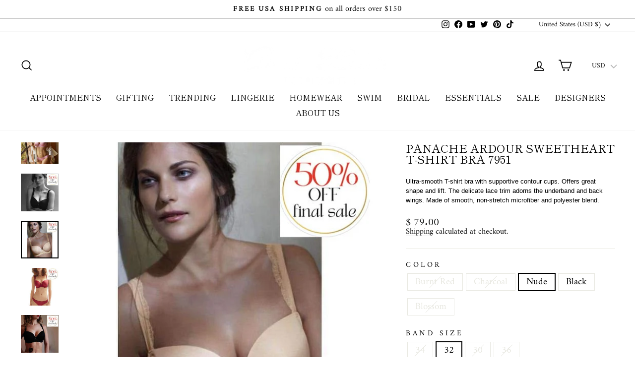

--- FILE ---
content_type: text/html; charset=utf-8
request_url: https://annabellalingerie.com/products/panacheardour7951
body_size: 53115
content:
<!doctype html>
<html class="no-js" lang="en" dir="ltr">
<head>
<script src="https://p.usestyle.ai" defer id="style-js-plugin"></script>
  
<style id='hs-critical-css'>@charset "UTF-8";label:not(.variant__button-label):not(.text-label){text-transform:uppercase;letter-spacing:.3em;font-size:.8em}.shopify-block-recomatic-product a,.shopify-block-recomatic-product div,.shopify-block-recomatic-product img{display:block;vertical-align:baseline;margin:0;padding:0;border:0;font:inherit;font-size:100%;overflow-wrap:break-word;word-wrap:break-word}.shopify-block-recomatic-product a{text-decoration:none;color:inherit}.shopify-block-recomatic-product .recomatic-product{display:grid;align-content:space-between;gap:var(--space-around-content)}@media screen and (max-width:39.9375em){.shopify-block-recomatic-product .recomatic-product:nth-child(5){-ms-grid-row:5;-ms-grid-column:1}.shopify-block-recomatic-product .recomatic-product:nth-child(6){-ms-grid-row:5;-ms-grid-column:3}.shopify-block-recomatic-product .recomatic-product:nth-child(7){-ms-grid-row:7;-ms-grid-column:1}.shopify-block-recomatic-product .recomatic-product:nth-child(8){-ms-grid-row:7;-ms-grid-column:3}}.shopify-block-recomatic-product .recomatic-content{display:grid;gap:var(--space-around-content)}.shopify-block-recomatic-product .recomatic-image-wrap{position:relative;align-self:var(--image-alignment)}.shopify-block-recomatic-product .recomatic-image-wrap img{max-width:100%;width:100%;height:auto}.shopify-block-recomatic-product .recomatic-attributes{display:grid;gap:var(--space-between-attributes);font-weight:400;line-height:1.2}.shopify-block-recomatic-product .recomatic-price-wrap,.shopify-block-recomatic-product .recomatic-variants{display:flex;flex-wrap:wrap;align-items:baseline;margin:calc(-1 * var(--space-between-subattributes)/ 2)}.shopify-block-recomatic-product .recomatic-price-wrap>*,.shopify-block-recomatic-product .recomatic-variants>*{margin:calc(var(--space-between-subattributes)/ 2)}.shopify-block-recomatic-product .recomatic-atc-wrap{display:grid;gap:var(--space-around-content)}.shopify-block-recomatic-product .recomatic-atc-button,.shopify-block-recomatic-product .recomatic-atc-select{width:100%;box-sizing:border-box;outline:0;margin:0}.shopify-block-recomatic-product .recomatic-atc-select{text-transform:capitalize}.shopify-block-recomatic-product .recomatic-atc-button{align-self:flex-end}.shopify-block-recomatic-product .recomatic-title{order:-3;text-transform:uppercase;letter-spacing:2.8px;color:#000;font-size:14px}.shopify-block-recomatic-product .recomatic-price-wrap{order:-1;color:var(--colorPrice);font-size:13.6px;letter-spacing:.4px}:root{--colorBtnPrimary:#111111;--colorBtnPrimaryLight:#2b2b2b;--colorBtnPrimaryDim:#040404;--colorBtnPrimaryText:#ffffff;--colorCartDot:#ff4f33;--colorLink:#000000;--colorTextBody:#000000;--colorPrice:#1c1d1d;--colorTextSavings:#c20000;--colorSaleTag:#1c1d1d;--colorSaleTagText:#ffffff;--colorBody:#ffffff;--colorBodyDim:#f2f2f2;--colorFooter:#ffffff;--colorFooterText:#000000;--colorBorder:#e8e8e1;--colorNav:#ffffff;--colorNavText:#000000;--colorAnnouncement:#0f0f0f;--colorAnnouncementText:#ffffff;--colorHeroText:#ffffff;--colorModalBg:#e6e6e6;--colorImageOverlay:#000000;--colorImageOverlayOpacity:0;--colorImageOverlayTextShadow:0;--colorSmallImageBg:#ffffff;--colorLargeImageBg:#0f0f0f;--colorGridOverlay:#000000;--colorGridOverlayOpacity:.1;--colorDrawers:#ffffff;--colorDrawersDim:#f2f2f2;--colorDrawerBorder:#e8e8e1;--colorDrawerText:#000000;--colorDrawerTextDark:#000000;--colorDrawerButton:#111111;--colorDrawerButtonText:#ffffff;--grid-gutter:17px;--drawer-gutter:20px;--sizeChartMargin:25px 0;--sizeChartIconMargin:5px;--newsletterReminderPadding:40px;--color-body-text:#000000;--color-body:#ffffff;--color-bg:#ffffff}@keyframes fade-in{0%{opacity:0}to{opacity:1}}.flickity-enabled{position:relative}.flickity-viewport{overflow:hidden;position:relative;height:100%}.flickity-slider{position:absolute;width:100%;height:100%}.flickity-page-dots{position:absolute;width:100%;bottom:-25px;padding:0;margin:0;list-style:none;text-align:center;line-height:1;color:currentColor}.flickity-page-dots .dot{display:inline-block;vertical-align:middle;width:6px;height:6px;margin:0 5px;border-radius:100%;background-color:currentColor;opacity:.4}.flickity-page-dots .dot.is-selected{opacity:1;background-color:currentColor;width:9px;height:9px}tool-tip{display:none}.tool-tip__inner{animation:.3s forwards modal-close;opacity:0}.tool-tip__content{overflow:auto;max-height:80vh}.tool-tip__close{position:absolute;top:0;right:0}.tool-tip__close .icon{width:28px;height:28px}*,:after,:before,input{box-sizing:border-box}body,html{padding:0;margin:0}header,main{display:block}input[type=search]::-webkit-search-cancel-button,input[type=search]::-webkit-search-decoration{-webkit-appearance:none}.grid:after{content:"";display:table;clear:both}.grid{list-style:none;padding:0;margin:0 0 0 -22px}.grid__item{float:left;padding-left:22px;width:100%;min-height:1px}.one-half{width:50%}.hide{display:none!important}.text-left{text-align:left!important}.text-center{text-align:center!important}@media only screen and (max-width:768px){.tool-tip__content{font-size:.85em}.grid{margin-left:-17px}.grid__item{padding-left:17px}.small--hide{display:none!important}.small--text-center{text-align:center!important}}@media only screen and (min-width:769px){:root{--grid-gutter:22px;--drawer-gutter:30px}.medium-up--two-fifths{width:40%}.medium-up--three-fifths{width:60%}.medium-up--hide{display:none!important}.medium-up--text-center{text-align:center!important}}.visually-hidden{clip:rect(0,0,0,0);overflow:hidden;position:absolute;height:1px;width:1px}html{touch-action:manipulation}body,html{background-color:#fff;background-color:var(--colorBody);color:#000;color:var(--colorTextBody)}.page-width{max-width:1500px;margin:0 auto}.page-width{padding:0 17px}@media only screen and (min-width:769px){.page-width{padding:0 40px}}.page-content{padding-top:40px;padding-bottom:40px}.main-content{display:block;min-height:300px}hr{height:1px;border:0;border-top:1px solid;border-top-color:#e8e8e1;border-top-color:var(--colorBorder)}.faux-select,body,button,input,select,textarea{font-family:var(--typeBasePrimary),var(--typeBaseFallback);font-size:calc(var(--typeBaseSize)*.92);letter-spacing:var(--typeBaseSpacing);line-height:var(--typeBaseLineHeight)}@media only screen and (min-width:769px){.page-content{padding-top:75px;padding-bottom:75px}.main-content{min-height:700px}.faux-select,body,button,input,select,textarea{font-size:var(--typeBaseSize)}}.faux-select,body,button,input,select,textarea{-webkit-font-smoothing:antialiased;-webkit-text-size-adjust:100%;text-rendering:optimizeSpeed}body{font-weight:var(--typeBaseWeight)}p{margin:0 0 15px}strong{font-weight:700}small{font-size:.85em}.label,label:not(.variant__button-label):not(.text-label){text-transform:uppercase;letter-spacing:.3em;font-size:.8em}label{display:block;margin-bottom:10px}.h1,.h2,.h4,h1,h2,h3{display:block;margin:0 0 10px}.h1 a{text-decoration:none;font-weight:inherit}.h1,.h2,h1,h2,h3{font-family:var(--typeHeaderPrimary),var(--typeHeaderFallback);font-weight:var(--typeHeaderWeight);letter-spacing:var(--typeHeaderSpacing);line-height:var(--typeHeaderLineHeight)}[data-type_header_capitalize=true] .h1,[data-type_header_capitalize=true] .h2,[data-type_header_capitalize=true] h1,[data-type_header_capitalize=true] h2,[data-type_header_capitalize=true] h3{text-transform:uppercase}.h1,h1{font-size:calc(var(--typeHeaderSize)*.85)}.h2,h2{font-size:calc(var(--typeHeaderSize)*.73)}h3{font-size:calc(var(--typeHeaderSize)*.62)}@media only screen and (min-width:769px){.h1,.h2,.h4,h1,h2,h3{margin:0 0 15px}.h1,h1{font-size:var(--typeHeaderSize)}.h2,h2{font-size:calc(var(--typeHeaderSize)*.85)}h3{font-size:calc(var(--typeHeaderSize)*.65)}}.h4{text-transform:uppercase;letter-spacing:.3em;font-size:.8em}.ajaxcart__subtotal{text-transform:uppercase;letter-spacing:.3em;font-size:.8em}ol,ul{margin:0 0 15px 30px;padding:0;text-rendering:optimizeLegibility}ol{list-style:decimal}ul ul{margin:4px 0 5px 20px}li{margin-bottom:.25em}.no-bullets{list-style:none;margin-left:0}.inline-list{padding:0;margin:0}.inline-list li{display:inline-block;margin-bottom:0;vertical-align:middle}.text-link,a{color:#000;color:var(--colorTextBody);text-decoration:none;background:0 0}.text-link{display:inline;border:0;background:0 0;padding:0;margin:0}.rte a{color:#000;color:var(--colorLink)}button{overflow:visible;color:currentColor}.btn{line-height:1.42;text-decoration:none;text-align:center;white-space:normal;font-size:calc(var(--typeBaseSize) - 4px);font-size:max(calc(var(--typeBaseSize) - 4px),13px);font-weight:700;text-transform:uppercase;letter-spacing:.3em;display:inline-block;padding:11px 20px;margin:0;width:auto;min-width:90px;vertical-align:middle;border:1px solid transparent;-webkit-appearance:none;-moz-appearance:none;border-radius:var(--buttonRadius);color:#fff;color:var(--colorBtnPrimaryText);background:#111;background:var(--colorBtnPrimary)}@media only screen and (max-width:768px){.btn{padding:9px 17px;font-size:calc(var(--typeBaseSize) - 5px);font-size:max(calc(var(--typeBaseSize) - 5px),11px)}[data-center-text=true] .footer__title{text-align:center}}[data-button_style^=round] .btn:not(.btn--secondary):not(.btn--tertiary):not(.btn--inverse):not(.btn--body):not(.btn--static){position:relative;overflow:hidden}[data-button_style^=round] .btn:not(.btn--secondary):not(.btn--tertiary):not(.btn--inverse):not(.btn--body):not(.btn--static):after{content:"";position:absolute;top:0;left:150%;width:200%;height:100%;transform:skew(-20deg);background-image:linear-gradient(90deg,transparent,hsla(0,0%,100%,.25),transparent)}.btn--body{border:1px solid;border-color:#e8e8e1;border-color:var(--colorBorder);background-color:#fff;background-color:var(--colorBody);color:#000;color:var(--colorTextBody)}.btn--circle{padding:10px;border-radius:50%;min-width:0;line-height:1}.btn--circle .icon{width:20px;height:20px}.btn--circle:after,.btn--circle:before{content:none;background:0 0;width:auto}.btn--circle.btn--large .icon{width:30px;height:30px}.btn--circle.btn--large{padding:15px}.btn--small{padding:8px 14px;background-position:150% 45%;min-width:90px;font-size:calc(var(--typeBaseSize) - 6px);font-size:max(calc(var(--typeBaseSize) - 6px),12px)}.btn--large{padding:15px 20px}.btn--full{width:100%;padding:13px 20px}.collapsible-trigger-btn{text-align:left}[data-center-text=true] .collapsible-trigger-btn{text-align:center}.collapsible-trigger-btn{text-transform:uppercase;letter-spacing:.3em;font-size:.8em;display:block;width:100%;padding:15px 10px 15px 0}.collapsible-trigger-btn--borders{border:1px solid;border-color:#e8e8e1;border-color:var(--colorBorder);border-bottom:0;padding:12px}.collapsible-trigger-btn--borders .collapsible-trigger__icon{right:12px}@media only screen and (min-width:769px){.collapsible-trigger-btn--borders{padding:15px}.collapsible-trigger-btn--borders .collapsible-trigger__icon{right:15px}}img{border:0}svg:not(:root){overflow:hidden}img{max-width:100%}img[data-sizes=auto]{display:block;width:100%}.lazyloaded{opacity:1}.video-wrapper{position:relative;overflow:hidden;max-width:100%;padding-bottom:56.25%;height:0;height:auto}.video-wrapper--modal{width:1000px}form{margin:0}button,input,textarea{-webkit-appearance:none;-moz-appearance:none}button{background:0 0;border:none;display:inline-block}fieldset{border:1px solid;border-color:#e8e8e1;border-color:var(--colorBorder);padding:15px}legend{border:0;padding:0}input,select,textarea{border:1px solid;border-color:#e8e8e1;border-color:var(--colorBorder);max-width:100%;padding:8px 10px;border-radius:0}input.disabled{border-color:#b6b6b6}textarea.input-full{width:100%}textarea{min-height:100px}input[type=radio]{margin:0 10px 0 0;padding:0;width:auto}input[type=radio]{-webkit-appearance:radio;-moz-appearance:radio}.faux-select,select{-webkit-appearance:none;appearance:none;background-color:transparent;padding-right:28px;text-indent:.01px;text-overflow:"";color:inherit}select{background-position:100%;background-image:url(//annabellalingerie.com/cdn/shop/t/42/assets/ico-select.svg);background-repeat:no-repeat;background-position:right 10px center;background-size:11px}.faux-select .icon{position:absolute;right:10px;top:50%;transform:translateY(-50%);width:11px;height:11px}option{color:#000;background-color:#fff}option[disabled]{color:#ccc}select::-ms-expand{display:none}.hidden-label{clip:rect(0,0,0,0);overflow:hidden;position:absolute;height:1px;width:1px}.form-vertical input{display:block;margin-bottom:30px}small{display:block}.input-group{display:flex}.input-group .input-group-field:first-child{border-radius:0}.input-group .input-group-btn:last-child .btn{border-radius:0 var(--buttonRadius) var(--buttonRadius) 0}.input-group input::-moz-focus-inner{border:0;padding:0;margin-top:-1px;margin-bottom:-1px}.input-group-field{flex:1 1 auto;margin:0;min-width:0}.input-group-btn{flex:0 1 auto;margin:0;display:flex}.input-group-btn .icon{vertical-align:baseline;vertical-align:initial}.icon{display:inline-block;width:20px;height:20px;vertical-align:middle;fill:currentColor}svg.icon:not(.icon--full-color) circle,svg.icon:not(.icon--full-color) g,svg.icon:not(.icon--full-color) path{fill:inherit;stroke:inherit}.icon-cart circle,.icon-cart path,.icon-chevron-down path,.icon-close path,.icon-hamburger path,.icon-search path,.icon-user path{fill:none!important;stroke-width:var(--iconWeight);stroke:currentColor!important;stroke-linecap:var(--iconLinecaps);stroke-linejoin:var(--iconLinecaps)}.icon-cart circle{fill:currentColor!important}.icon__fallback-text{clip:rect(0,0,0,0);overflow:hidden;position:absolute;height:1px;width:1px}.drawer{display:none;position:fixed;overflow:hidden;-webkit-overflow-scrolling:touch;top:0;bottom:0;max-width:95%;z-index:30;color:#000;color:var(--colorDrawerText);background-color:#fff;background-color:var(--colorDrawers);box-shadow:0 0 150px #0000001a}@media screen and (max-height:400px){.drawer{overflow:scroll}.drawer .drawer__contents{height:auto}}.drawer a:not(.btn){color:#000;color:var(--colorDrawerText)}.drawer textarea{border-color:#e8e8e1;border-color:var(--colorDrawerBorder)}.drawer .btn{background-color:#111;background-color:var(--colorDrawerButton);color:#fff;color:var(--colorDrawerButtonText)}.drawer--left{width:350px;left:-350px}.drawer--right{width:350px;right:-350px}@media only screen and (min-width:769px){.drawer--right{width:450px;right:-450px}}.drawer__fixed-header,.drawer__footer,.drawer__header,.drawer__scrollable{padding-left:20px;padding-left:var(--drawer-gutter);padding-right:20px;padding-right:var(--drawer-gutter)}.drawer__header{display:table;height:70px;width:100%;padding:11.53846px 0;margin-bottom:0;border-bottom:1px solid;border-bottom-color:#e8e8e1;border-bottom-color:var(--colorDrawerBorder)}.drawer__fixed-header{height:70px;overflow:visible}@media only screen and (min-width:769px){.drawer__fixed-header,.drawer__header{height:80px}}.drawer__close,.drawer__title{display:table-cell;vertical-align:middle}.drawer__title{width:100%}.drawer__close{width:1%;text-align:center}.drawer__close-button{position:relative;height:100%;right:-20px;right:calc(var(--drawer-gutter)*-1);padding:0 20px;padding:0 var(--drawer-gutter);color:inherit}.drawer__close-button .icon{height:28px;width:28px}.drawer__contents{height:100%;display:flex;flex-direction:column}.drawer__inner,.drawer__scrollable{flex:1 1 auto;display:flex;flex-direction:column;overflow-y:hidden}.drawer__scrollable{padding-top:20px;padding-top:var(--drawer-gutter);overflow:hidden;overflow-y:auto;-webkit-overflow-scrolling:touch}.drawer__footer{border-top:1px solid;border-top-color:#e8e8e1;border-top-color:var(--colorDrawerBorder);padding-top:15px;padding-bottom:20px;padding-bottom:var(--drawer-gutter)}.cart-notes{margin-top:10px;margin-bottom:10px;min-height:60px;height:60px}@media only screen and (min-width:769px){.drawer__footer{padding-top:22.22222px}.cart-notes{min-height:80px;height:80px}.site-footer input{font-size:calc(var(--typeBaseSize)*.85)}}.animation-delay-9{animation-delay:.54s}.animation-delay-6{animation-delay:.36s}.animation-delay-3{animation-delay:.18s}.image-wrap{background:#fff;background:var(--colorSmallImageBg);overflow:hidden}.image-wrap img:not([role=presentation]){display:block}.image-wrap img:not([role=presentation]),.image-wrap svg{opacity:0}.aos-animate .image-wrap .lazyloaded:not([role=presentation]),.aos-animate .image-wrap svg{animation:1s cubic-bezier(.26,.54,.32,1) forwards fade-in}.appear-animation{opacity:0;transform:translateY(60px)}.tool-tip__close{padding:10px}.footer__title{color:#000;color:var(--colorFooterText)}@media only screen and (min-width:769px){.footer__title{margin-bottom:20px}}.footer__newsletter-btn-label{display:none;font-size:calc(var(--typeBaseSize)*.85)}.rte:after{content:"";display:table;clear:both}.rte{margin-bottom:7.5px}.rte:last-child{margin-bottom:0}.rte p{margin-bottom:15px}.rte p:last-child{margin-bottom:0}.rte a{text-decoration:none}.rte a:not(.rte__image):not(.btn):not(.spr-summary-actions-newreview){text-decoration:none;border-bottom:1px solid;border-bottom-color:#00000026;position:relative;display:inline-block}.rte a:not(.btn):not(.spr-summary-actions-newreview):after{content:"";position:absolute;bottom:-2px;left:0;width:0%;border-bottom:2px solid currentColor}.header-layout{display:flex;justify-content:space-between}.header-item{display:flex;align-items:center;flex:1 1 auto}.header-item--logo{flex:0 0 auto}.header-item--icons{justify-content:flex-end;flex:0 1 auto}.header-layout[data-logo-align=center] .header-item--icons,.header-layout[data-logo-align=center] .header-item--navigation{flex:1 1 130px}.header-item--logo-split{display:flex;justify-content:center;align-items:center;flex:1 1 100%}.header-item--logo-split .header-item:not(.header-item--logo){text-align:center;flex:1 1 20%}.header-item--split-left{justify-content:flex-end}.header-item--left .site-nav{margin-left:-12px}.header-item--icons .site-nav{margin-right:-12px}.site-header{position:relative;padding:7px 0;background:#fff;background:var(--colorNav)}@media only screen and (min-width:769px){.rte{margin-bottom:15px}.rte p{margin-bottom:25px}.header-layout[data-logo-align=center] .header-item--logo{margin:0 30px}.site-header{padding:20px 0}.toolbar+.header-sticky-wrapper .site-header{border-top:1px solid;border-top-color:#0000001a}.site-header__search-form{padding:15px 0}}.site-header__logo{position:relative;margin:10px 0;display:block;font-size:30px;z-index:6}.header-layout[data-logo-align=center] .site-header__logo{margin-left:auto;margin-right:auto;text-align:center}.site-header__logo a{max-width:100%}.site-header__logo a{text-decoration:none}.site-header__logo img{display:block;position:absolute;top:50%;left:50%;transform:translate(-50%,-50%)}.site-header__logo-link{display:flex;position:relative;align-items:center;color:#000;color:var(--colorNavText)}.header-sticky-wrapper{position:relative;z-index:28}.site-header__search-container{display:none;position:absolute;left:0;right:0;bottom:200%;height:100%;z-index:28;overflow:hidden}.site-header__search{position:absolute;top:0;left:0;bottom:0;right:0;z-index:28;display:flex;transform:translate3d(0,-110%,0);background-color:#fff;background-color:var(--colorBody);color:#000;color:var(--colorTextBody);box-shadow:0 15px 45px #0000001a}.site-header__search .page-width{flex:1 1 100%;display:flex;align-items:stretch}@media only screen and (max-width:768px){.header-item--left .site-nav{margin-left:-7.5px}.header-item--icons .site-nav{margin-right:-7.5px}.site-header__logo-link{margin:0 auto}.site-header__search .page-width{padding:0}}.site-header__search .icon{width:30px;height:30px}.site-header__search-form{flex:1 1 auto;display:flex}.site-header__search-input{border:0;width:100px;flex:1 1 auto}.site-header__search-btn{padding:0 15px}.predictive-results{position:absolute;top:100%;left:0;right:0;background-color:#fff;background-color:var(--colorBody);color:#000;color:var(--colorTextBody);max-height:70vh;max-height:calc(90vh - 100%);overflow:auto;box-shadow:0 10px 20px #00000017}@media only screen and (min-width:769px){.site-header__search-btn--submit{padding:0 15px 0 0}.site-header__search-btn--submit .icon{position:relative;top:-1px;width:28px;height:28px}.predictive-results{max-height:calc(100vh - 100% - 33px)}}.predictive-result__layout{display:flex;flex-wrap:wrap;padding:10px;margin-left:-10px;margin-right:-10px}.predictive-results__footer{padding:0 0 30px}.toolbar{background:#fff;background:var(--colorNav);color:#000;color:var(--colorNavText);font-size:calc(var(--typeBaseSize)*.85)}.toolbar a{color:#000;color:var(--colorNavText)}.toolbar__content{display:flex;justify-content:flex-end;align-items:center}.toolbar__item{flex:0 1 auto;padding:0 5px}.toolbar__item:first-child{padding-left:0}.toolbar__item:last-child{padding-right:0}.toolbar__item .faux-select{font-size:14px;padding-top:5px;padding-bottom:5px;padding-left:5px}.toolbar__social{text-align:right}.toolbar__social a{display:block;padding:5px}.toolbar__social .icon{position:relative;top:-2px;width:16px;height:16px}.site-nav{margin:0}.site-nav__icons{white-space:nowrap}.site-nav__item{position:relative;display:inline-block;margin:0}.site-nav__item li{display:block}.site-nav__link{display:inline-block;vertical-align:middle;text-decoration:none;padding:7.5px 15px;white-space:nowrap;color:#000;color:var(--colorNavText)}.site-nav--has-dropdown>.site-nav__link{position:relative;z-index:6}@media only screen and (max-width:959px){input,select,textarea{font-size:16px!important}.site-nav__link{padding:7.5px}}.site-nav__link--underline{position:relative}.site-nav__link--underline:after{content:"";display:block;position:absolute;bottom:0;left:0;right:100%;margin:0 15px;border-bottom:2px solid;border-bottom-color:#000;border-bottom-color:var(--colorNavText)}.site-nav--has-dropdown .site-nav__link--underline:after{border-bottom-color:#000;border-bottom-color:var(--colorTextBody)}.site-nav--has-dropdown{z-index:6}.site-nav__link--icon{padding-left:12px;padding-right:12px}@media only screen and (max-width:768px){.site-nav__link--icon{padding-left:7.5px;padding-right:7.5px}.site-nav__link--icon+.site-nav__link--icon{margin-left:-4px}}.site-nav__link--icon .icon{width:30px;height:30px}.site-nav__dropdown{position:absolute;left:0;margin:0;z-index:5;display:block;visibility:hidden;background-color:#fff;background-color:var(--colorBody);min-width:100%;padding:10px 0 5px;box-shadow:0 10px 20px #00000017;transform:translate3d(0,-12px,0)}.site-nav__dropdown li{margin:0}.site-nav__dropdown>li{position:relative}.site-nav__dropdown>li>a{position:relative;z-index:6}.site-nav__dropdown a{background-color:#fff;background-color:var(--colorBody)}.mobile-nav{margin:-20px -20px 0;margin:calc(var(--drawer-gutter)*-1) calc(var(--drawer-gutter)*-1) 0}.mobile-nav li{margin-bottom:0;list-style:none}.mobile-nav__item{position:relative;display:block}.mobile-nav>.mobile-nav__item{background-color:#fff;background-color:var(--colorDrawers)}.mobile-nav__item:after{content:"";position:absolute;bottom:0;left:20px;left:var(--drawer-gutter);right:20px;right:var(--drawer-gutter);border-bottom:1px solid;border-bottom-color:#e8e8e1;border-bottom-color:var(--colorDrawerBorder)}.mobile-nav__link{display:block}.mobile-nav__link--top-level{font-size:1.4em}.mobile-nav__link,.mobile-nav__toggle button{color:#000;color:var(--colorDrawerText);padding:15px 20px;padding:15px var(--drawer-gutter);text-decoration:none}.mobile-nav__child-item{display:flex}.mobile-nav__child-item .mobile-nav__link,.mobile-nav__child-item a{flex:1 1 auto}.mobile-nav__item--secondary a{padding-top:10px;padding-bottom:5px}.mobile-nav__item--secondary:after{display:none}.mobile-nav__item:not(.mobile-nav__item--secondary)+.mobile-nav__item--secondary{margin-top:10px}.mobile-nav__has-sublist{display:flex}.mobile-nav__has-sublist>*{flex:1 1 auto;word-break:break-word}.mobile-nav__toggle{flex:0 1 auto}.mobile-nav__toggle .icon{width:16px;height:16px}.mobile-nav__toggle button{height:60%;padding:0 30px;margin:20% 0}.mobile-nav__toggle button{border-left:1px solid;border-left-color:#e8e8e1;border-left-color:var(--colorDrawerBorder)}.mobile-nav__sublist{margin:0}.mobile-nav__sublist .mobile-nav__item:after{top:0;bottom:auto;border-bottom:none}.mobile-nav__sublist .mobile-nav__item:last-child{padding-bottom:15px}.mobile-nav__sublist .mobile-nav__link{font-weight:400;padding:7.5px 25px 7.5px 20px;padding:7.5px 25px 7.5px var(--drawer-gutter)}.mobile-nav__social{list-style:none;display:flex;flex-wrap:wrap;justify-content:stretch;margin:15px 0 20px}@media only screen and (min-width:769px){.mobile-nav__social{margin-left:-20px;margin-left:calc(var(--drawer-gutter)*-1);margin-right:-20px;margin-right:calc(var(--drawer-gutter)*-1)}.site-nav__link--icon .icon{width:28px;height:28px}.site-nav__link--icon .icon.icon-user{position:relative;top:1px}}.mobile-nav__social a{display:block;padding:12px 30px}.mobile-nav__social a .icon{position:relative;top:-1px}.mobile-nav__social-item{flex:0 1 33.33%;text-align:center;border:1px solid;border-color:#e8e8e1;border-color:var(--colorDrawerBorder);margin:0 0 -1px}.mobile-nav__social-item:nth-child(3n-1){margin-right:-1px;margin-left:-1px}.cart-link{position:relative;display:block}.cart-link__bubble{display:none}.modal{display:none;bottom:0;left:0;opacity:1;overflow:hidden;position:fixed;right:0;top:0;z-index:30;color:#fff;align-items:center;justify-content:center}.modal a{color:inherit}.modal .btn:not([disabled]):not(.btn--secondary):not(.btn--body){color:#fff;color:var(--colorBtnPrimaryText)}.modal__inner{transform-style:preserve-3d;flex:0 1 auto;margin:15px;max-width:calc(100% - 15px);display:flex;align-items:center}@media only screen and (min-width:769px){.modal__inner{margin:40px;max-width:calc(100% - 80px)}}.modal--square .modal__inner{background-color:#fff;background-color:var(--colorBody);color:#000;color:var(--colorTextBody);box-shadow:0 15px 45px #0000001a}.modal__centered{position:relative;flex:0 1 auto;min-width:1px;max-width:100%}.modal--square .modal__centered-content{max-height:80vh;padding:22.5px;min-width:200px;min-height:200px;overflow:auto;-webkit-overflow-scrolling:touch}.modal__close{border:0;padding:15px;position:fixed;top:0;right:0;color:#fff}@media only screen and (min-width:769px){.modal--square .modal__centered-content{padding:45px;max-height:90vh;max-width:1200px}.modal__close{padding:30px}}.modal__close .icon{width:28px;height:28px}.modal--square .modal__close{position:absolute;color:#000;color:var(--colorTextBody);padding:10px}.modal .page-width{padding:0}.popup-cta{margin-bottom:15px}@media only screen and (max-width:768px){.modal--mobile-friendly{top:auto;bottom:0;overflow:auto}.modal--mobile-friendly.modal--square .modal__centered-content{padding:20px 20px 0}.modal--mobile-friendly .modal__inner{margin:0;border:2px solid;border-color:#000;border-color:var(--colorTextBody)}.modal--mobile-friendly input{font-size:16px!important}[data-disclosure-currency] .disclosure-list{left:50%;transform:translate(-50%);max-width:95vw}}.collapsibles-wrapper--border-bottom{border-bottom:1px solid;border-bottom-color:#e8e8e1;border-bottom-color:var(--colorBorder)}.collapsible-trigger{color:inherit;position:relative}.collapsible-trigger__icon{display:block;position:absolute;right:0;top:50%;width:10px;height:10px;transform:translateY(-50%)}.mobile-nav__has-sublist .collapsible-trigger__icon{right:25px}.collapsible-trigger__icon .icon{display:block;width:10px;height:10px}@media only screen and (min-width:769px){.collapsible-trigger__icon{width:12px;height:12px}.collapsible-trigger__icon .icon{width:12px;height:12px}.site-header__logo{text-align:left}}.collapsible-content--all{visibility:hidden;overflow:hidden;-webkit-backface-visibility:hidden;backface-visibility:hidden;opacity:0;height:0}.collapsible-content--all .collapsible-content__inner{transform:translateY(40px)}.pswp{display:none;position:absolute;width:100%;height:100%;left:0;top:0;overflow:hidden;touch-action:none;z-index:1500;-webkit-text-size-adjust:100%;-webkit-backface-visibility:hidden;outline:0}.pswp__bg{position:absolute;left:0;top:0;width:100%;height:100%;background:#fff;background:var(--colorBody);opacity:0;transform:translateZ(0);-webkit-backface-visibility:hidden}.pswp__scroll-wrap{position:absolute;left:0;top:0;width:100%;height:100%;overflow:hidden}.pswp__container{touch-action:none;position:absolute;left:0;right:0;top:0;bottom:0}.pswp__container{-webkit-touch-callout:none}.pswp__bg{will-change:opacity}.pswp__container{-webkit-backface-visibility:hidden}.pswp__item{position:absolute;left:0;right:0;top:0;bottom:0;overflow:hidden}.pswp__button{position:relative}.pswp__button:after{content:"";display:block;position:absolute;top:0;left:0;right:0;bottom:0}.pswp__button--arrow--left .icon,.pswp__button--arrow--right .icon{width:13px;height:13px;margin:8px}.pswp__ui{position:absolute;display:flex;justify-content:center;align-items:center;bottom:30px;left:0;right:0;transform:translateY(0)}.pswp__ui .btn{margin:15px}.pswp__ui--hidden{transform:translateY(150%)}.disclosure{position:relative}.disclosure__toggle{white-space:nowrap}.disclosure-list{background-color:#fff;background-color:var(--colorBody);color:#000;color:var(--colorTextBody);bottom:100%;padding:10px 0;margin:0;position:absolute;display:none;min-height:92px;max-height:60vh;overflow-y:auto;border-radius:0;box-shadow:0 0 20px #00000017}.disclosure-list a{color:currentColor}.disclosure-list--down{bottom:auto;top:100%;z-index:30}.disclosure-list--left{right:0}.disclosure-list__item{white-space:nowrap;padding:5px 15px 4px;text-align:left}.disclosure-list__item--current .disclosure-list__label{text-decoration:underline}.disclosure-list__label{display:inline-block;vertical-align:middle;text-underline-offset:.2rem}[data-disclosure-currency] .disclosure-list__label{padding-left:10px}.multi-selectors{display:flex;justify-content:center;align-items:center;flex-wrap:wrap}.multi-selectors__item{margin:0 20px 10px}@media only screen and (max-width:768px){.multi-selectors__item{margin:10px 20px}}.toolbar .multi-selectors__item{margin-right:0;margin-bottom:0}::-webkit-input-placeholder{color:inherit;opacity:.5}:-moz-placeholder{color:inherit;opacity:.5}:-ms-input-placeholder{color:inherit;opacity:.5}::-ms-input-placeholder{color:inherit;opacity:1}input,select,textarea{background-color:inherit;color:inherit}input.disabled{background-color:#f6f6f6;border-color:transparent}.product-block{margin-bottom:25px}.product-block hr{margin:0}.slideshow-wrapper{position:relative}.slideshow__pause-stop{display:block}.slideshow__pause-play{display:none}.site-header__logo a{color:#000;color:var(--colorNavText)}.site-nav__dropdown-link{display:block;padding:8px 15px;white-space:nowrap}.variant-input-wrap{border:0;padding:0;margin:0 0 -12px;position:relative}.variant-input-wrap input{clip:rect(0,0,0,0);overflow:hidden;position:absolute;height:1px;width:1px}.variant-input-wrap label{font-family:var(--typeBasePrimary),var(--typeBaseFallback);font-size:calc(var(--typeBaseSize)*.92);letter-spacing:var(--typeBaseSpacing);line-height:var(--typeBaseLineHeight)}.variant-input-wrap label{position:relative;display:inline-block;font-weight:400;padding:7px 15px;margin:0 8px 12px 0;background-color:#fff;background-color:var(--colorBody);box-shadow:0 0 0 1px #e8e8e1;box-shadow:0 0 0 1px var(--colorBorder);overflow:hidden}[data-center-text=true] .variant-input-wrap label{margin:0 4px 12px}.variant-input-wrap label.disabled{color:#e8e8e1;color:var(--colorBorder)}.variant-input-wrap label.disabled:after{position:absolute;content:"";left:50%;top:0;bottom:0;border-left:1px solid;border-color:#e8e8e1;border-color:var(--colorBorder);transform:rotate(45deg)}.variant-input-wrap input[type=radio]:checked+label{box-shadow:0 0 0 2px #000;box-shadow:0 0 0 2px var(--colorTextBody)}.variant-input{display:inline-block}.variant__label[for]{display:block;margin-bottom:10px}.announcement-bar{font-size:calc(var(--typeBaseSize)*.75);position:relative;text-align:center;background-color:#0f0f0f;background-color:var(--colorAnnouncement);color:#fff;color:var(--colorAnnouncementText);padding:10px 0;border-bottom-color:#e8e8e1;border-bottom-color:var(--colorBorder)}@media only screen and (min-width:769px){.variant-input-wrap label{font-size:var(--typeBaseSize)}.announcement-bar{font-size:calc(var(--typeBaseSize)*.85)}.announcement-slider[data-compact=false]{display:flex}.announcement-slider[data-compact=false] .announcement-slider__slide{flex:1 1 33%}}.announcement-slider__slide{position:relative;overflow:hidden;padding:0 5px;width:100%}.announcement-text{font-weight:700;display:block;text-transform:uppercase;letter-spacing:.2em;font-size:.9em}.announcement-link-text{display:block}.newsletter{margin:0 auto;max-width:520px}.newsletter__input-group{margin:0 auto 20px;max-width:400px}.newsletter__input-group:last-child{margin-bottom:0}.newsletter__input::-webkit-input-placeholder{color:#000;color:var(--colorTextBody);opacity:1}.newsletter__input:-moz-placeholder{color:#000;color:var(--colorTextBody);opacity:1}.newsletter__input::-moz-placeholder{color:#000;color:var(--colorTextBody);opacity:1}.newsletter__input:-ms-input-placeholder{color:#000;color:var(--colorTextBody)}.newsletter__input::-ms-input-placeholder{color:#000;color:var(--colorTextBody);opacity:1}[data-has-image] .modal__close{background-color:#fff;background-color:var(--colorBody);border-radius:50%;padding:5px;top:10px;right:10px}@media only screen and (max-width:768px){.announcement-slider .announcement-slider__slide{display:none}.announcement-slider .announcement-slider__slide:first-child{display:block}.form__submit--large{display:none}.form__submit--small{display:block}[data-has-image] .modal__close{background-color:transparent;top:0;right:0}#NewsletterPopup-newsletter-popup{bottom:20px;text-align:center}#NewsletterPopup-newsletter-popup .modal__inner{max-width:calc(100% - 40px)}#NewsletterPopup-newsletter-popup .modal__centered-content{padding:20px}#NewsletterPopup-newsletter-popup.modal--square .modal__close{padding:5px}}#NewsletterPopup-newsletter-popup .rte{margin-top:20px;margin-bottom:0}@media only screen and (min-width:769px){.form__submit--large{display:block}.form__submit--small{display:none}#NewsletterPopup-newsletter-popup .rte{margin-top:20px;margin-bottom:0}.product-single__sticky{position:sticky;top:20px}}#NewsletterPopup-newsletter-popup .popup-cta{margin-bottom:0}#NewsletterPopup-newsletter-popup .newsletter__input-group{margin-top:30px;margin-bottom:0}@media only screen and (max-width:768px){#NewsletterPopup-newsletter-popup .newsletter__input-group{margin-top:20px;margin-bottom:0}.modal__centered-content.newsletter--has-image{padding:0}}#NewsletterPopup-newsletter-popup .newsletter-button{margin-top:30px}#NewsletterPopup-newsletter-popup .social-icons a{display:inline-block;margin-top:30px;padding:5px}.modal__centered-content.newsletter--has-image{padding:0}.modal__centered-content.newsletter--has-image .newsletter-popup{display:flex;max-width:800px;min-width:650px}.modal__centered-content.newsletter--has-image .form__submit--large{display:none}.modal__centered-content.newsletter--has-image .form__submit--small{display:block}.modal__centered-content.newsletter--has-image .newsletter-popup__image{width:50%;background-position:50%;background-size:cover;background-repeat:no-repeat}.modal__centered-content.newsletter--has-image .newsletter-popup__content{padding:40px;width:50%}@media only screen and (max-width:768px){.modal__centered-content.newsletter--has-image .newsletter-popup{max-width:none;min-width:0}.modal__centered-content.newsletter--has-image .newsletter-popup__image{display:none}.modal__centered-content.newsletter--has-image .newsletter-popup__content{padding:0 0 20px;width:100%}}.form__submit--small{line-height:0}.store-availability{display:flex;justify-content:space-around}.store-availability .icon{margin:6px 0 0;width:12px;height:12px}.store-availability .icon-in-stock{fill:#56ad6a}.store-availability__info{flex:0 1 90%;text-align:left;margin-left:10px}.store-availability__info>div{margin-bottom:5px}.store-availability__info>div:last-child{margin-bottom:0}.store-availability__info a{text-decoration:underline}.store-availability__small{font-size:.8em}.store-availability__small a{display:block;margin-top:10px}.cart__item-sub{flex:1 1 100%;display:flex;justify-content:space-between;line-height:1}.cart__item-sub>div:first-child{margin-right:10px}.cart__item-row{margin-bottom:20px}.cart__checkout{width:100%}.cart__checkout-wrapper{margin-top:20px}.drawer.is-empty .drawer__inner,.drawer__cart-empty{display:none}.drawer.is-empty .drawer__cart-empty{display:block}.page-content--product{padding-top:55px}.product-single__meta{padding-left:45px}.product-single__meta .rte{text-align:left}.product-single__title{margin-bottom:10px;word-wrap:break-word}.product-single__variants{display:none}.product-image-main{position:relative}.product__photos--beside{display:flex;width:100%}.product__photos{direction:ltr}.product__photos a{display:block;max-width:100%}.product__photos img{display:block;margin:0 auto;max-width:100%;width:100%}.product__main-photos{position:relative;flex:1 1 auto}.product__main-photos .flickity-page-dots,.product__main-photos img{display:none}.product-main-slide:not(.is-selected) button{display:none}.product-main-slide{display:none;width:100%;overflow:hidden}.flickity-slider .product-main-slide,.product-main-slide:first-child{display:block}@media only screen and (max-width:768px){.page-content--product{padding-top:0}.product-single__meta{text-align:center;padding-left:0;margin-top:15px}.product__main-photos{margin-bottom:30px;margin-left:-17px;margin-right:-17px}.product__main-photos .flickity-page-dots{display:block}.grid--product-images--partial .flickity-slider .product-main-slide{width:75%;margin-right:4px}}.product__thumbs{position:relative}.product__thumbs--beside{flex:0 0 60px;max-width:60px;margin-left:8.5px}.product__thumbs--scroller{scrollbar-width:none;scroll-behavior:smooth;-ms-overflow-style:-ms-autohiding-scrollbar}.product__thumbs--scroller::-webkit-scrollbar{height:0;width:0}.product__thumbs--beside .product__thumbs--scroller{position:absolute;top:0;left:0;right:0;bottom:0;width:100%;overflow-y:scroll}.product__thumb-item{border:2px solid transparent}.product__thumb-item a.is-active{outline:0}.product__thumb-item a.is-active:before{content:"";display:block;position:absolute;top:0;left:0;right:0;bottom:0;box-shadow:inset 0 0 0 2px #000;box-shadow:inset 0 0 0 2px var(--colorTextBody);z-index:1}.product__thumbs--beside .product__thumb-item{margin-bottom:8.5px}@media only screen and (min-width:769px){.product__thumbs--beside{flex:0 0 80px;max-width:80px;margin-left:15px}.product__thumbs--beside.product__thumbs-placement--left{order:-1;margin-left:0;margin-right:15px}.product__thumbs--beside .product__thumb-item{margin-bottom:15px}}.product__thumbs--beside .product__thumb-item:last-child{margin-bottom:0}.product__price{color:#1c1d1d;color:var(--colorPrice);margin-right:5px;font-size:calc(var(--typeBaseSize) + 2px)}.product__unit-price{font-size:.8em;opacity:.8}.product__unit-price--spacing{margin-top:10px}.product__price-savings{color:#c20000;color:var(--colorTextSavings);white-space:nowrap}.product-slideshow.flickity-enabled .product-main-slide{display:none}.product-slideshow.flickity-enabled .flickity-viewport .product-main-slide{display:block}.product__photo-zoom{position:absolute!important;bottom:0;right:0}@media only screen and (max-width:768px){.product__photo-zoom{padding:6px}.product__main-photos .product__photo-zoom{margin-bottom:10px;margin-right:10px}.product-slideshow .product__photo-zoom{opacity:0}.product-slideshow .is-selected .product__photo-zoom{opacity:1}}@media only screen and (min-width:769px){.product__photo-zoom{opacity:0;width:100%;top:0;left:0;margin:0;border-radius:0}.product__photo-zoom span,.product__photo-zoom svg{display:none}}.product__thumb{position:relative;display:block}.product__policies{font-size:.85em}.shopify-payment-terms{margin:12px 0}.shopify-payment-terms:empty{display:none}.shopify-block-recomatic-product div{display:block;vertical-align:baseline;margin:0;padding:0;border:0;font:inherit;font-size:100%;overflow-wrap:break-word;word-wrap:break-word}.shopify-block-recomatic-product .recomatic-attributes>*{text-align:var(--attributes-alignment);justify-content:var(--subattributes-alignment)}.shopify-block-recomatic-product .recomatic-variants{display:flex;flex-wrap:wrap;align-items:baseline;margin:calc(-1 * var(--space-between-subattributes)/ 2)}.shopify-block-recomatic-product .recomatic-variants>*{margin:calc(var(--space-between-subattributes)/ 2)}.shopify-block-recomatic-product .recomatic-variants{display:none}.cowlendar-bg{display:none;background-color:#0003;position:fixed;top:0;right:0;bottom:0;left:0;z-index:2147483647}.cowlendar-modal{height:90vh;max-height:600px;width:850px;position:absolute;top:50%;left:50%;transform:translate(-50%,-50%);z-index:1000}@media only screen and (max-width:880px){.cowlendar-modal{width:100%;height:100%;max-height:none;top:0;right:0;bottom:0;left:0;transform:none;border-radius:0;box-shadow:none}}#shopify-cowlendar-widget{height:100%}.cow-form-no-match .cowlendar-btn,.cowlendar-hidden{display:none!important}:root{--PhoneInput-color--focus:#03b2cb;--PhoneInputInternationalIconPhone-opacity:.8;--PhoneInputInternationalIconGlobe-opacity:.65;--PhoneInputCountrySelect-marginRight:.35em;--PhoneInputCountrySelectArrow-width:.3em;--PhoneInputCountrySelectArrow-marginLeft:var(--PhoneInputCountrySelect-marginRight);--PhoneInputCountrySelectArrow-borderWidth:1px;--PhoneInputCountrySelectArrow-opacity:.45;--PhoneInputCountrySelectArrow-color:currentColor;--PhoneInputCountrySelectArrow-color--focus:var(--PhoneInput-color--focus);--PhoneInputCountrySelectArrow-transform:rotate(45deg);--PhoneInputCountryFlag-aspectRatio:1.5;--PhoneInputCountryFlag-height:1em;--PhoneInputCountryFlag-borderWidth:1px;--PhoneInputCountryFlag-borderColor:rgba(0, 0, 0, .5);--PhoneInputCountryFlag-borderColor--focus:var(--PhoneInput-color--focus);--PhoneInputCountryFlag-backgroundColor--loading:rgba(0, 0, 0, .1)}</style>


<meta name="facebook-domain-verification" content="gh9ea2bix1rji00yh6pzei2cm6mzkm" />



<!-- Hyperspeed:119743 -->
<!-- hs-shared_id:None -->





<!-- Lazyload + Responsive Images-->
<script defer src="//annabellalingerie.com/cdn/shop/t/42/assets/hs-lazysizes.min.js?v=125464727818452813991688047827"></script>


<!-- Third party app optimization -->
<!-- Is an app not updating? Just click Rebuild Cache in Hyperspeed. -->
<!-- Or, stop deferring the app by clicking View Details on App Optimization in your Theme Optimization settings. -->
<script hs-ignore>(function(){var hsUrls=[{"load_method":"ON_ACTION","original_url":"https:\/\/cdn2.recomaticapp.com\/assets\/recomatic2-2-063abcd3484bd44647516b2fbc04d61d093e4d399cd4d8c1c7b1a611231b9a80.js?shop=anna-bella-fine-lingerie.myshopify.com","pages":["HOME","COLLECTIONS","PRODUCT","CART","OTHER"]},{"load_method":"ON_ACTION","original_url":"\/\/cdn.shopify.com\/proxy\/f3774d498f88656175108b543004edbf4cb0ba149825de232ab43d2d90755ea8\/shopify-script-tags.s3.eu-west-1.amazonaws.com\/smartseo\/instantpage.js?shop=anna-bella-fine-lingerie.myshopify.com\u0026sp-cache-control=cHVibGljLCBtYXgtYWdlPTkwMA","pages":["HOME","COLLECTIONS","PRODUCT","CART","OTHER"]}];var insertBeforeBackup=Node.prototype.insertBefore;var currentPageType=getPageType();function getPageType(){var currentPage="product";if(currentPage==='index'){return'HOME';}else if(currentPage==='collection'){return'COLLECTIONS';}else if(currentPage==='product'){return'PRODUCT';}else if(currentPage==='cart'){return'CART';}else{return'OTHER';}}
function isWhitelistedPage(script){return script.pages.includes(currentPageType);}
function getCachedScriptUrl(url){var result=(hsUrls||[]).find(function(el){var compareUrl=el.original_url;if(url.substring(0,6)==="https:"&&el.original_url.substring(0,2)==="//"){compareUrl="https:"+el.original_url;}
return url==compareUrl;});return result;}
function loadScript(scriptInfo){if(isWhitelistedPage(scriptInfo)){var s=document.createElement('script');s.type='text/javascript';s.async=true;s.src=scriptInfo.original_url;var x=document.getElementsByTagName('script')[0];insertBeforeBackup.apply(x.parentNode,[s,x]);}}
var userEvents={touch:["touchmove","touchend"],mouse:["mousemove","click","keydown","scroll"]};function isTouch(){var touchIdentifiers=" -webkit- -moz- -o- -ms- ".split(" ");if("ontouchstart"in window||window.DocumentTouch&&document instanceof DocumentTouch){return true;}
var query=["(",touchIdentifiers.join("touch-enabled),("),"hsterminal",")"].join("");return window.matchMedia(query).matches;}
var actionEvents=isTouch()?userEvents.touch:userEvents.mouse;function loadOnUserAction(){(hsUrls||[]).filter(function(url){return url.load_method==='ON_ACTION';}).forEach(function(scriptInfo){loadScript(scriptInfo)})
actionEvents.forEach(function(userEvent){document.removeEventListener(userEvent,loadOnUserAction);});}
Node.prototype.insertBefore=function(newNode,refNode){if(newNode.type!=="text/javascript"&&newNode.type!=="application/javascript"&&newNode.type!=="application/ecmascript"){return insertBeforeBackup.apply(this,arguments);}
var scriptInfo=getCachedScriptUrl(newNode.src);if(!scriptInfo){return insertBeforeBackup.apply(this,arguments);}
if(isWhitelistedPage(scriptInfo)&&scriptInfo.load_method!=='ON_ACTION'){var s=document.createElement('script');s.type='text/javascript';s.async=true;s.src=scriptInfo.original_url;insertBeforeBackup.apply(this,[s,refNode]);}}
actionEvents.forEach(function(userEvent){document.addEventListener(userEvent,loadOnUserAction);});})();</script>

<!-- instant.load -->
<script defer src="//annabellalingerie.com/cdn/shop/t/42/assets/hs-instantload.min.js?v=106803949153345037901691345553"></script>



<style>

.loading--delayed:before{
  display: none !important;
}

.loading--delayed:after{
  display: none !important;
}
</style>

  <meta charset="utf-8">
  <meta http-equiv="X-UA-Compatible" content="IE=edge,chrome=1">
  <meta name="viewport" content="width=device-width,initial-scale=1">
  <meta name="theme-color" content="#111111">
  <link rel="canonical" href="https://annabellalingerie.com/products/panacheardour7951">
  <link rel="preconnect" href="https://cdn.shopify.com">
  <link rel="preconnect" href="https://fonts.shopifycdn.com">
  <link rel="dns-prefetch" href="https://productreviews.shopifycdn.com">
  <link rel="dns-prefetch" href="https://ajax.googleapis.com">
  <link rel="dns-prefetch" href="https://maps.googleapis.com">
  <link rel="dns-prefetch" href="https://maps.gstatic.com"><link rel="shortcut icon" href="//annabellalingerie.com/cdn/shop/files/White_Modern_Playful_Candle_Circle_Label_-2_32x32.png?v=1696012180" type="image/png" /><title>Panache Ardour Sweetheart T-Shirt Bra 7951
&ndash; Anna Bella Fine Lingerie
</title>
<meta property="og:site_name" content="Anna Bella Fine Lingerie">
  <meta property="og:url" content="https://annabellalingerie.com/products/panacheardour7951">
  <meta property="og:title" content="Panache Ardour Sweetheart T-Shirt Bra 7951">
  <meta property="og:type" content="product">
  <meta property="og:description" content="A little bit of everyday luxury! Ardour is a must have in any lingerie drawer. Anna Bella Fine Lingerie, Georgia&#39;s Bra Fit Experts located in Alpharetta, GA."><meta property="og:image" content="http://annabellalingerie.com/cdn/shop/files/Panache-Ardour-Sweetheart-T-Shirt-Bra-7951-Anna-Bella-Fine-Lingerie.jpg?v=1743630262">
    <meta property="og:image:secure_url" content="https://annabellalingerie.com/cdn/shop/files/Panache-Ardour-Sweetheart-T-Shirt-Bra-7951-Anna-Bella-Fine-Lingerie.jpg?v=1743630262">
    <meta property="og:image:width" content="1499">
    <meta property="og:image:height" content="1499"><meta name="twitter:site" content="@annabellalinger">
  <meta name="twitter:card" content="summary_large_image">
  <meta name="twitter:title" content="Panache Ardour Sweetheart T-Shirt Bra 7951">
  <meta name="twitter:description" content="A little bit of everyday luxury! Ardour is a must have in any lingerie drawer. Anna Bella Fine Lingerie, Georgia&#39;s Bra Fit Experts located in Alpharetta, GA.">
<style data-shopify>@font-face {
  font-family: "Shippori Mincho";
  font-weight: 400;
  font-style: normal;
  font-display: swap;
  src: url("//annabellalingerie.com/cdn/fonts/shippori_mincho/shipporimincho_n4.84f8b7ceff7f95df65cde9ab1ed190e83a4f5b7e.woff2") format("woff2"),
       url("//annabellalingerie.com/cdn/fonts/shippori_mincho/shipporimincho_n4.2a4eff622a8c9fcdc3c2b98b39815a9acc98b084.woff") format("woff");
}

  @font-face {
  font-family: Amiri;
  font-weight: 400;
  font-style: normal;
  font-display: swap;
  src: url("//annabellalingerie.com/cdn/fonts/amiri/amiri_n4.fee8c3379b68ea3b9c7241a63b8a252071faad52.woff2") format("woff2"),
       url("//annabellalingerie.com/cdn/fonts/amiri/amiri_n4.94cde4e18ec8ae53bf8f7240b84e1f76ce23772d.woff") format("woff");
}


  
  @font-face {
  font-family: Amiri;
  font-weight: 400;
  font-style: italic;
  font-display: swap;
  src: url("//annabellalingerie.com/cdn/fonts/amiri/amiri_i4.95beacf234505f7529ea2b9b84305503763d41e2.woff2") format("woff2"),
       url("//annabellalingerie.com/cdn/fonts/amiri/amiri_i4.8d0b215ae13ef2acc52deb9eff6cd2c66724cd2c.woff") format("woff");
}

  
</style><link href="//annabellalingerie.com/cdn/shop/t/42/assets/theme.css?v=66906043285279999881763499902" rel="stylesheet" type="text/css" media="all" />
<style data-shopify>:root {
    --typeHeaderPrimary: "Shippori Mincho";
    --typeHeaderFallback: serif;
    --typeHeaderSize: 27px;
    --typeHeaderWeight: 400;
    --typeHeaderLineHeight: 1;
    --typeHeaderSpacing: 0.0em;

    --typeBasePrimary:Amiri;
    --typeBaseFallback:serif;
    --typeBaseSize: 19px;
    --typeBaseWeight: 400;
    --typeBaseSpacing: 0.0em;
    --typeBaseLineHeight: 1;

    --typeCollectionTitle: 24px;

    --iconWeight: 4px;
    --iconLinecaps: miter;

    
      --buttonRadius: 3px;
    

    --colorGridOverlayOpacity: 0.0;
  }

  .placeholder-content {
    background-image: linear-gradient(100deg, #ffffff 40%, #f7f7f7 63%, #ffffff 79%);
  }</style><script>
    document.documentElement.className = document.documentElement.className.replace('no-js', 'js');

    window.theme = window.theme || {};
    theme.routes = {
      home: "/",
      cart: "/cart.js",
      cartPage: "/cart",
      cartAdd: "/cart/add.js",
      cartChange: "/cart/change.js",
      search: "/search"
    };
    theme.strings = {
      soldOut: "Sold Out",
      unavailable: "Unavailable",
      inStockLabel: "In stock, ready to ship",
      stockLabel: "Low stock - [count] items left",
      willNotShipUntil: "Ready to ship [date]",
      willBeInStockAfter: "Back in stock [date]",
      waitingForStock: "Inventory on the way",
      savePrice: "Save [saved_amount]",
      cartEmpty: "Your cart is currently empty.",
      cartTermsConfirmation: "You must agree with the terms and conditions of sales to check out",
      searchCollections: "Collections:",
      searchPages: "Pages:",
      searchArticles: "Articles:"
    };
    theme.settings = {
      dynamicVariantsEnable: true,
      cartType: "drawer",
      isCustomerTemplate: false,
      moneyFormat: "\u003cspan class=money\u003e$ {{amount}}\u003c\/span\u003e",
      saveType: "dollar",
      productImageSize: "natural",
      productImageCover: false,
      predictiveSearch: true,
      predictiveSearchType: "product,article,page,collection",
      quickView: false,
      themeName: 'Impulse',
      themeVersion: "6.0.1"
    };
  </script>

  <script>window.performance && window.performance.mark && window.performance.mark('shopify.content_for_header.start');</script><meta name="google-site-verification" content="DClMAJkKcAXutkn6JH9D8AdNKHDG720fWqpA7NV2dzg">
<meta name="google-site-verification" content="DClMAJkKcAXutkn6JH9D8AdNKHDG720fWqpA7NV2dzg">
<meta name="facebook-domain-verification" content="gh9ea2bix1rji00yh6pzei2cm6mzkm">
<meta name="facebook-domain-verification" content="91vixz4a8xaao7un2i82b9uvujy7x3">
<meta id="shopify-digital-wallet" name="shopify-digital-wallet" content="/7466177/digital_wallets/dialog">
<meta name="shopify-checkout-api-token" content="613d0347bf34d0a82d56f53beaee48d1">
<link rel="alternate" type="application/json+oembed" href="https://annabellalingerie.com/products/panacheardour7951.oembed">
<script async="async" src="/checkouts/internal/preloads.js?locale=en-US"></script>
<link rel="preconnect" href="https://shop.app" crossorigin="anonymous">
<script async="async" src="https://shop.app/checkouts/internal/preloads.js?locale=en-US&shop_id=7466177" crossorigin="anonymous"></script>
<script id="apple-pay-shop-capabilities" type="application/json">{"shopId":7466177,"countryCode":"US","currencyCode":"USD","merchantCapabilities":["supports3DS"],"merchantId":"gid:\/\/shopify\/Shop\/7466177","merchantName":"Anna Bella Fine Lingerie","requiredBillingContactFields":["postalAddress","email","phone"],"requiredShippingContactFields":["postalAddress","email","phone"],"shippingType":"shipping","supportedNetworks":["visa","masterCard","amex","discover","elo","jcb"],"total":{"type":"pending","label":"Anna Bella Fine Lingerie","amount":"1.00"},"shopifyPaymentsEnabled":true,"supportsSubscriptions":true}</script>
<script id="shopify-features" type="application/json">{"accessToken":"613d0347bf34d0a82d56f53beaee48d1","betas":["rich-media-storefront-analytics"],"domain":"annabellalingerie.com","predictiveSearch":true,"shopId":7466177,"locale":"en"}</script>
<script>var Shopify = Shopify || {};
Shopify.shop = "anna-bella-fine-lingerie.myshopify.com";
Shopify.locale = "en";
Shopify.currency = {"active":"USD","rate":"1.0"};
Shopify.country = "US";
Shopify.theme = {"name":"Impulse","id":130887352490,"schema_name":"Impulse","schema_version":"6.0.1","theme_store_id":857,"role":"main"};
Shopify.theme.handle = "null";
Shopify.theme.style = {"id":null,"handle":null};
Shopify.cdnHost = "annabellalingerie.com/cdn";
Shopify.routes = Shopify.routes || {};
Shopify.routes.root = "/";</script>
<script type="module">!function(o){(o.Shopify=o.Shopify||{}).modules=!0}(window);</script>
<script>!function(o){function n(){var o=[];function n(){o.push(Array.prototype.slice.apply(arguments))}return n.q=o,n}var t=o.Shopify=o.Shopify||{};t.loadFeatures=n(),t.autoloadFeatures=n()}(window);</script>
<script>
  window.ShopifyPay = window.ShopifyPay || {};
  window.ShopifyPay.apiHost = "shop.app\/pay";
  window.ShopifyPay.redirectState = null;
</script>
<script id="shop-js-analytics" type="application/json">{"pageType":"product"}</script>
<script defer="defer" async type="module" src="//annabellalingerie.com/cdn/shopifycloud/shop-js/modules/v2/client.init-shop-cart-sync_dlpDe4U9.en.esm.js"></script>
<script defer="defer" async type="module" src="//annabellalingerie.com/cdn/shopifycloud/shop-js/modules/v2/chunk.common_FunKbpTJ.esm.js"></script>
<script type="module">
  await import("//annabellalingerie.com/cdn/shopifycloud/shop-js/modules/v2/client.init-shop-cart-sync_dlpDe4U9.en.esm.js");
await import("//annabellalingerie.com/cdn/shopifycloud/shop-js/modules/v2/chunk.common_FunKbpTJ.esm.js");

  window.Shopify.SignInWithShop?.initShopCartSync?.({"fedCMEnabled":true,"windoidEnabled":true});

</script>
<script>
  window.Shopify = window.Shopify || {};
  if (!window.Shopify.featureAssets) window.Shopify.featureAssets = {};
  window.Shopify.featureAssets['shop-js'] = {"shop-cart-sync":["modules/v2/client.shop-cart-sync_DIWHqfTk.en.esm.js","modules/v2/chunk.common_FunKbpTJ.esm.js"],"init-fed-cm":["modules/v2/client.init-fed-cm_CmNkGb1A.en.esm.js","modules/v2/chunk.common_FunKbpTJ.esm.js"],"shop-button":["modules/v2/client.shop-button_Dpfxl9vG.en.esm.js","modules/v2/chunk.common_FunKbpTJ.esm.js"],"shop-cash-offers":["modules/v2/client.shop-cash-offers_CtPYbIPM.en.esm.js","modules/v2/chunk.common_FunKbpTJ.esm.js","modules/v2/chunk.modal_n1zSoh3t.esm.js"],"init-windoid":["modules/v2/client.init-windoid_V_O5I0mt.en.esm.js","modules/v2/chunk.common_FunKbpTJ.esm.js"],"shop-toast-manager":["modules/v2/client.shop-toast-manager_p8J9W8kY.en.esm.js","modules/v2/chunk.common_FunKbpTJ.esm.js"],"init-shop-email-lookup-coordinator":["modules/v2/client.init-shop-email-lookup-coordinator_DUdFDmvK.en.esm.js","modules/v2/chunk.common_FunKbpTJ.esm.js"],"init-shop-cart-sync":["modules/v2/client.init-shop-cart-sync_dlpDe4U9.en.esm.js","modules/v2/chunk.common_FunKbpTJ.esm.js"],"pay-button":["modules/v2/client.pay-button_x_P2fRzB.en.esm.js","modules/v2/chunk.common_FunKbpTJ.esm.js"],"shop-login-button":["modules/v2/client.shop-login-button_C3-NmE42.en.esm.js","modules/v2/chunk.common_FunKbpTJ.esm.js","modules/v2/chunk.modal_n1zSoh3t.esm.js"],"avatar":["modules/v2/client.avatar_BTnouDA3.en.esm.js"],"init-shop-for-new-customer-accounts":["modules/v2/client.init-shop-for-new-customer-accounts_aeWumpsw.en.esm.js","modules/v2/client.shop-login-button_C3-NmE42.en.esm.js","modules/v2/chunk.common_FunKbpTJ.esm.js","modules/v2/chunk.modal_n1zSoh3t.esm.js"],"init-customer-accounts-sign-up":["modules/v2/client.init-customer-accounts-sign-up_CRLhpYdY.en.esm.js","modules/v2/client.shop-login-button_C3-NmE42.en.esm.js","modules/v2/chunk.common_FunKbpTJ.esm.js","modules/v2/chunk.modal_n1zSoh3t.esm.js"],"checkout-modal":["modules/v2/client.checkout-modal_EOl6FxyC.en.esm.js","modules/v2/chunk.common_FunKbpTJ.esm.js","modules/v2/chunk.modal_n1zSoh3t.esm.js"],"init-customer-accounts":["modules/v2/client.init-customer-accounts_BkuyBVsz.en.esm.js","modules/v2/client.shop-login-button_C3-NmE42.en.esm.js","modules/v2/chunk.common_FunKbpTJ.esm.js","modules/v2/chunk.modal_n1zSoh3t.esm.js"],"shop-follow-button":["modules/v2/client.shop-follow-button_DDNA7Aw9.en.esm.js","modules/v2/chunk.common_FunKbpTJ.esm.js","modules/v2/chunk.modal_n1zSoh3t.esm.js"],"lead-capture":["modules/v2/client.lead-capture_LZVhB0lN.en.esm.js","modules/v2/chunk.common_FunKbpTJ.esm.js","modules/v2/chunk.modal_n1zSoh3t.esm.js"],"shop-login":["modules/v2/client.shop-login_D4d_T_FR.en.esm.js","modules/v2/chunk.common_FunKbpTJ.esm.js","modules/v2/chunk.modal_n1zSoh3t.esm.js"],"payment-terms":["modules/v2/client.payment-terms_g-geHK5T.en.esm.js","modules/v2/chunk.common_FunKbpTJ.esm.js","modules/v2/chunk.modal_n1zSoh3t.esm.js"]};
</script>
<script>(function() {
  var isLoaded = false;
  function asyncLoad() {
    if (isLoaded) return;
    isLoaded = true;
    var urls = ["https:\/\/cdn2.recomaticapp.com\/assets\/recomatic2-2-063abcd3484bd44647516b2fbc04d61d093e4d399cd4d8c1c7b1a611231b9a80.js?shop=anna-bella-fine-lingerie.myshopify.com","\/\/cdn.shopify.com\/proxy\/f3774d498f88656175108b543004edbf4cb0ba149825de232ab43d2d90755ea8\/shopify-script-tags.s3.eu-west-1.amazonaws.com\/smartseo\/instantpage.js?shop=anna-bella-fine-lingerie.myshopify.com\u0026sp-cache-control=cHVibGljLCBtYXgtYWdlPTkwMA"];
    for (var i = 0; i < urls.length; i++) {
      var s = document.createElement('script');
      s.type = 'text/javascript';
      s.async = true;
      s.src = urls[i];
      var x = document.getElementsByTagName('script')[0];
      x.parentNode.insertBefore(s, x);
    }
  };
  if(window.attachEvent) {
    window.attachEvent('onload', asyncLoad);
  } else {
    window.addEventListener('load', asyncLoad, false);
  }
})();</script>
<script id="__st">var __st={"a":7466177,"offset":-18000,"reqid":"9f5691b8-4428-4d49-98cf-40c328fe80e3-1765407488","pageurl":"annabellalingerie.com\/products\/panacheardour7951","u":"c60cd6d0dc82","p":"product","rtyp":"product","rid":3717845701};</script>
<script>window.ShopifyPaypalV4VisibilityTracking = true;</script>
<script id="captcha-bootstrap">!function(){'use strict';const t='contact',e='account',n='new_comment',o=[[t,t],['blogs',n],['comments',n],[t,'customer']],c=[[e,'customer_login'],[e,'guest_login'],[e,'recover_customer_password'],[e,'create_customer']],r=t=>t.map((([t,e])=>`form[action*='/${t}']:not([data-nocaptcha='true']) input[name='form_type'][value='${e}']`)).join(','),a=t=>()=>t?[...document.querySelectorAll(t)].map((t=>t.form)):[];function s(){const t=[...o],e=r(t);return a(e)}const i='password',u='form_key',d=['recaptcha-v3-token','g-recaptcha-response','h-captcha-response',i],f=()=>{try{return window.sessionStorage}catch{return}},m='__shopify_v',_=t=>t.elements[u];function p(t,e,n=!1){try{const o=window.sessionStorage,c=JSON.parse(o.getItem(e)),{data:r}=function(t){const{data:e,action:n}=t;return t[m]||n?{data:e,action:n}:{data:t,action:n}}(c);for(const[e,n]of Object.entries(r))t.elements[e]&&(t.elements[e].value=n);n&&o.removeItem(e)}catch(o){console.error('form repopulation failed',{error:o})}}const l='form_type',E='cptcha';function T(t){t.dataset[E]=!0}const w=window,h=w.document,L='Shopify',v='ce_forms',y='captcha';let A=!1;((t,e)=>{const n=(g='f06e6c50-85a8-45c8-87d0-21a2b65856fe',I='https://cdn.shopify.com/shopifycloud/storefront-forms-hcaptcha/ce_storefront_forms_captcha_hcaptcha.v1.5.2.iife.js',D={infoText:'Protected by hCaptcha',privacyText:'Privacy',termsText:'Terms'},(t,e,n)=>{const o=w[L][v],c=o.bindForm;if(c)return c(t,g,e,D).then(n);var r;o.q.push([[t,g,e,D],n]),r=I,A||(h.body.append(Object.assign(h.createElement('script'),{id:'captcha-provider',async:!0,src:r})),A=!0)});var g,I,D;w[L]=w[L]||{},w[L][v]=w[L][v]||{},w[L][v].q=[],w[L][y]=w[L][y]||{},w[L][y].protect=function(t,e){n(t,void 0,e),T(t)},Object.freeze(w[L][y]),function(t,e,n,w,h,L){const[v,y,A,g]=function(t,e,n){const i=e?o:[],u=t?c:[],d=[...i,...u],f=r(d),m=r(i),_=r(d.filter((([t,e])=>n.includes(e))));return[a(f),a(m),a(_),s()]}(w,h,L),I=t=>{const e=t.target;return e instanceof HTMLFormElement?e:e&&e.form},D=t=>v().includes(t);t.addEventListener('submit',(t=>{const e=I(t);if(!e)return;const n=D(e)&&!e.dataset.hcaptchaBound&&!e.dataset.recaptchaBound,o=_(e),c=g().includes(e)&&(!o||!o.value);(n||c)&&t.preventDefault(),c&&!n&&(function(t){try{if(!f())return;!function(t){const e=f();if(!e)return;const n=_(t);if(!n)return;const o=n.value;o&&e.removeItem(o)}(t);const e=Array.from(Array(32),(()=>Math.random().toString(36)[2])).join('');!function(t,e){_(t)||t.append(Object.assign(document.createElement('input'),{type:'hidden',name:u})),t.elements[u].value=e}(t,e),function(t,e){const n=f();if(!n)return;const o=[...t.querySelectorAll(`input[type='${i}']`)].map((({name:t})=>t)),c=[...d,...o],r={};for(const[a,s]of new FormData(t).entries())c.includes(a)||(r[a]=s);n.setItem(e,JSON.stringify({[m]:1,action:t.action,data:r}))}(t,e)}catch(e){console.error('failed to persist form',e)}}(e),e.submit())}));const S=(t,e)=>{t&&!t.dataset[E]&&(n(t,e.some((e=>e===t))),T(t))};for(const o of['focusin','change'])t.addEventListener(o,(t=>{const e=I(t);D(e)&&S(e,y())}));const B=e.get('form_key'),M=e.get(l),P=B&&M;t.addEventListener('DOMContentLoaded',(()=>{const t=y();if(P)for(const e of t)e.elements[l].value===M&&p(e,B);[...new Set([...A(),...v().filter((t=>'true'===t.dataset.shopifyCaptcha))])].forEach((e=>S(e,t)))}))}(h,new URLSearchParams(w.location.search),n,t,e,['guest_login'])})(!0,!0)}();</script>
<script integrity="sha256-52AcMU7V7pcBOXWImdc/TAGTFKeNjmkeM1Pvks/DTgc=" data-source-attribution="shopify.loadfeatures" defer="defer" src="//annabellalingerie.com/cdn/shopifycloud/storefront/assets/storefront/load_feature-81c60534.js" crossorigin="anonymous"></script>
<script crossorigin="anonymous" defer="defer" src="//annabellalingerie.com/cdn/shopifycloud/storefront/assets/shopify_pay/storefront-65b4c6d7.js?v=20250812"></script>
<script data-source-attribution="shopify.dynamic_checkout.dynamic.init">var Shopify=Shopify||{};Shopify.PaymentButton=Shopify.PaymentButton||{isStorefrontPortableWallets:!0,init:function(){window.Shopify.PaymentButton.init=function(){};var t=document.createElement("script");t.src="https://annabellalingerie.com/cdn/shopifycloud/portable-wallets/latest/portable-wallets.en.js",t.type="module",document.head.appendChild(t)}};
</script>
<script data-source-attribution="shopify.dynamic_checkout.buyer_consent">
  function portableWalletsHideBuyerConsent(e){var t=document.getElementById("shopify-buyer-consent"),n=document.getElementById("shopify-subscription-policy-button");t&&n&&(t.classList.add("hidden"),t.setAttribute("aria-hidden","true"),n.removeEventListener("click",e))}function portableWalletsShowBuyerConsent(e){var t=document.getElementById("shopify-buyer-consent"),n=document.getElementById("shopify-subscription-policy-button");t&&n&&(t.classList.remove("hidden"),t.removeAttribute("aria-hidden"),n.addEventListener("click",e))}window.Shopify?.PaymentButton&&(window.Shopify.PaymentButton.hideBuyerConsent=portableWalletsHideBuyerConsent,window.Shopify.PaymentButton.showBuyerConsent=portableWalletsShowBuyerConsent);
</script>
<script data-source-attribution="shopify.dynamic_checkout.cart.bootstrap">document.addEventListener("DOMContentLoaded",(function(){function t(){return document.querySelector("shopify-accelerated-checkout-cart, shopify-accelerated-checkout")}if(t())Shopify.PaymentButton.init();else{new MutationObserver((function(e,n){t()&&(Shopify.PaymentButton.init(),n.disconnect())})).observe(document.body,{childList:!0,subtree:!0})}}));
</script>
<script id='scb4127' type='text/javascript' async='' src='https://annabellalingerie.com/cdn/shopifycloud/privacy-banner/storefront-banner.js'></script><link id="shopify-accelerated-checkout-styles" rel="stylesheet" media="screen" href="https://annabellalingerie.com/cdn/shopifycloud/portable-wallets/latest/accelerated-checkout-backwards-compat.css" crossorigin="anonymous">
<style id="shopify-accelerated-checkout-cart">
        #shopify-buyer-consent {
  margin-top: 1em;
  display: inline-block;
  width: 100%;
}

#shopify-buyer-consent.hidden {
  display: none;
}

#shopify-subscription-policy-button {
  background: none;
  border: none;
  padding: 0;
  text-decoration: underline;
  font-size: inherit;
  cursor: pointer;
}

#shopify-subscription-policy-button::before {
  box-shadow: none;
}

      </style>

<script>window.performance && window.performance.mark && window.performance.mark('shopify.content_for_header.end');</script>

  <script defer="" src="//annabellalingerie.com/cdn/shop/t/42/assets/vendor-scripts-v11.js"></script>
<link
      rel="stylesheet"
      href="//annabellalingerie.com/cdn/shop/t/42/assets/country-flags.css?v=93329207630325881691696012195"
      media="print"
      onload="this.media='all'; this.onload = null">
<script defer="" src="//annabellalingerie.com/cdn/shop/t/42/assets/theme.min.js?v=63527321197823901961657214534"></script><meta name="facebook-domain-verification" content="o1529pc4wi53uj3tldc09jn12rogf9" />
  
<!-- BEGIN app block: shopify://apps/smart-seo/blocks/smartseo/7b0a6064-ca2e-4392-9a1d-8c43c942357b --><meta name="smart-seo-integrated" content="true" /><!-- metatagsSavedToSEOFields: true --><!-- BEGIN app snippet: smartseo.custom.schemas.jsonld --><!-- END app snippet --><!-- BEGIN app snippet: smartseo.product.jsonld -->


<!--JSON-LD data generated by Smart SEO-->
<script type="application/ld+json">
    {
        "@context": "https://schema.org/",
        "@type":"ProductGroup","productGroupID": "3717845701",
        "url": "https://annabellalingerie.com/products/panacheardour7951",
        "name": "Panache Ardour Sweetheart T-Shirt Bra 7951",
        "image": "https://annabellalingerie.com/cdn/shop/files/Panache-Ardour-Sweetheart-T-Shirt-Bra-7951-Anna-Bella-Fine-Lingerie.jpg?v=1743630262",
        "description": "Ultra-smooth T-shirt bra with supportive contour cups. Offers great shape and lift. The delicate lace trim adorns the underband and back wings. Made of smooth, non-stretch microfiber and polyester blend.",
        "brand": {
            "@type": "Brand",
            "name": "Panache"
        },
        "sku": "5051928762452",
        "mpn": "5051928762452","variesBy": ["Color"],
        "hasVariant": [
                {
                    "@type": "Product",
                        "name": "Panache Ardour Sweetheart T-Shirt Bra 7951 - Burnt Red / 34 / G",      
                        "description": "Ultra-smooth T-shirt bra with supportive contour cups. Offers great shape and lift. The delicate lace trim adorns the underband and back wings. Made of smooth, non-stretch microfiber and polyester blend.",
                        "image": "https://annabellalingerie.com/cdn/shop/files/Panache-Ardour-Sweetheart-T-Shirt-Bra-7951-Anna-Bella-Fine-Lingerie-Burnt-Red-34-G-4.jpg?v=1765399753",
                        "sku": "5051928868307",
                      

                      
                        "Color": "Burnt Red",
                      
                    
                      

                      
                    
                      

                      
                    
                    "offers": {
                        "@type": "Offer",
                            "priceCurrency": "USD",
                            "price": "79.00",
                            "priceValidUntil": "2026-03-10",
                            "availability": "https://schema.org/OutOfStock",
                            "itemCondition": "https://schema.org/NewCondition",
                            "url": "https://annabellalingerie.com/products/panacheardour7951?variant=10936241541",
                            "seller": {
    "@context": "https://schema.org",
    "@type": "Organization"}
                    }
                },
                {
                    "@type": "Product",
                        "name": "Panache Ardour Sweetheart T-Shirt Bra 7951 - Burnt Red / 32 / G",      
                        "description": "Ultra-smooth T-shirt bra with supportive contour cups. Offers great shape and lift. The delicate lace trim adorns the underband and back wings. Made of smooth, non-stretch microfiber and polyester blend.",
                        "image": "https://annabellalingerie.com/cdn/shop/files/Panache-Ardour-Sweetheart-T-Shirt-Bra-7951-Anna-Bella-Fine-Lingerie-Burnt-Red-34-G-4.jpg?v=1765399753",
                        "sku": "5051928868246",
                      

                      
                        "Color": "Burnt Red",
                      
                    
                      

                      
                    
                      

                      
                    
                    "offers": {
                        "@type": "Offer",
                            "priceCurrency": "USD",
                            "price": "79.00",
                            "priceValidUntil": "2026-03-10",
                            "availability": "https://schema.org/OutOfStock",
                            "itemCondition": "https://schema.org/NewCondition",
                            "url": "https://annabellalingerie.com/products/panacheardour7951?variant=10936241605",
                            "seller": {
    "@context": "https://schema.org",
    "@type": "Organization"}
                    }
                },
                {
                    "@type": "Product",
                        "name": "Panache Ardour Sweetheart T-Shirt Bra 7951 - Burnt Red / 30 / G",      
                        "description": "Ultra-smooth T-shirt bra with supportive contour cups. Offers great shape and lift. The delicate lace trim adorns the underband and back wings. Made of smooth, non-stretch microfiber and polyester blend.",
                        "image": "https://annabellalingerie.com/cdn/shop/files/Panache-Ardour-Sweetheart-T-Shirt-Bra-7951-Anna-Bella-Fine-Lingerie-Burnt-Red-34-G-4.jpg?v=1765399753",
                        "sku": "5051928868185",
                      

                      
                        "Color": "Burnt Red",
                      
                    
                      

                      
                    
                      

                      
                    
                    "offers": {
                        "@type": "Offer",
                            "priceCurrency": "USD",
                            "price": "79.00",
                            "priceValidUntil": "2026-03-10",
                            "availability": "https://schema.org/OutOfStock",
                            "itemCondition": "https://schema.org/NewCondition",
                            "url": "https://annabellalingerie.com/products/panacheardour7951?variant=10936241669",
                            "seller": {
    "@context": "https://schema.org",
    "@type": "Organization"}
                    }
                },
                {
                    "@type": "Product",
                        "name": "Panache Ardour Sweetheart T-Shirt Bra 7951 - Burnt Red / 36 / F",      
                        "description": "Ultra-smooth T-shirt bra with supportive contour cups. Offers great shape and lift. The delicate lace trim adorns the underband and back wings. Made of smooth, non-stretch microfiber and polyester blend.",
                        "image": "https://annabellalingerie.com/cdn/shop/files/Panache-Ardour-Sweetheart-T-Shirt-Bra-7951-Anna-Bella-Fine-Lingerie-Burnt-Red-34-G-4.jpg?v=1765399753",
                        "sku": "5051928868345",
                      

                      
                        "Color": "Burnt Red",
                      
                    
                      

                      
                    
                      

                      
                    
                    "offers": {
                        "@type": "Offer",
                            "priceCurrency": "USD",
                            "price": "79.00",
                            "priceValidUntil": "2026-03-10",
                            "availability": "https://schema.org/OutOfStock",
                            "itemCondition": "https://schema.org/NewCondition",
                            "url": "https://annabellalingerie.com/products/panacheardour7951?variant=10936241733",
                            "seller": {
    "@context": "https://schema.org",
    "@type": "Organization"}
                    }
                },
                {
                    "@type": "Product",
                        "name": "Panache Ardour Sweetheart T-Shirt Bra 7951 - Burnt Red / 34 / F",      
                        "description": "Ultra-smooth T-shirt bra with supportive contour cups. Offers great shape and lift. The delicate lace trim adorns the underband and back wings. Made of smooth, non-stretch microfiber and polyester blend.",
                        "image": "https://annabellalingerie.com/cdn/shop/files/Panache-Ardour-Sweetheart-T-Shirt-Bra-7951-Anna-Bella-Fine-Lingerie-Burnt-Red-34-G-4.jpg?v=1765399753",
                        "sku": "5051928868284",
                      

                      
                        "Color": "Burnt Red",
                      
                    
                      

                      
                    
                      

                      
                    
                    "offers": {
                        "@type": "Offer",
                            "priceCurrency": "USD",
                            "price": "79.00",
                            "priceValidUntil": "2026-03-10",
                            "availability": "https://schema.org/OutOfStock",
                            "itemCondition": "https://schema.org/NewCondition",
                            "url": "https://annabellalingerie.com/products/panacheardour7951?variant=10936241797",
                            "seller": {
    "@context": "https://schema.org",
    "@type": "Organization"}
                    }
                },
                {
                    "@type": "Product",
                        "name": "Panache Ardour Sweetheart T-Shirt Bra 7951 - Burnt Red / 32 / F",      
                        "description": "Ultra-smooth T-shirt bra with supportive contour cups. Offers great shape and lift. The delicate lace trim adorns the underband and back wings. Made of smooth, non-stretch microfiber and polyester blend.",
                        "image": "https://annabellalingerie.com/cdn/shop/files/Panache-Ardour-Sweetheart-T-Shirt-Bra-7951-Anna-Bella-Fine-Lingerie-Burnt-Red-34-G-4.jpg?v=1765399753",
                        "sku": "5051928868222",
                      

                      
                        "Color": "Burnt Red",
                      
                    
                      

                      
                    
                      

                      
                    
                    "offers": {
                        "@type": "Offer",
                            "priceCurrency": "USD",
                            "price": "79.00",
                            "priceValidUntil": "2026-03-10",
                            "availability": "https://schema.org/OutOfStock",
                            "itemCondition": "https://schema.org/NewCondition",
                            "url": "https://annabellalingerie.com/products/panacheardour7951?variant=10936241861",
                            "seller": {
    "@context": "https://schema.org",
    "@type": "Organization"}
                    }
                },
                {
                    "@type": "Product",
                        "name": "Panache Ardour Sweetheart T-Shirt Bra 7951 - Burnt Red / 34 / E",      
                        "description": "Ultra-smooth T-shirt bra with supportive contour cups. Offers great shape and lift. The delicate lace trim adorns the underband and back wings. Made of smooth, non-stretch microfiber and polyester blend.",
                        "image": "https://annabellalingerie.com/cdn/shop/files/Panache-Ardour-Sweetheart-T-Shirt-Bra-7951-Anna-Bella-Fine-Lingerie-Burnt-Red-34-G-4.jpg?v=1765399753",
                        "sku": "5051928868277",
                      

                      
                        "Color": "Burnt Red",
                      
                    
                      

                      
                    
                      

                      
                    
                    "offers": {
                        "@type": "Offer",
                            "priceCurrency": "USD",
                            "price": "79.00",
                            "priceValidUntil": "2026-03-10",
                            "availability": "https://schema.org/OutOfStock",
                            "itemCondition": "https://schema.org/NewCondition",
                            "url": "https://annabellalingerie.com/products/panacheardour7951?variant=10936241925",
                            "seller": {
    "@context": "https://schema.org",
    "@type": "Organization"}
                    }
                },
                {
                    "@type": "Product",
                        "name": "Panache Ardour Sweetheart T-Shirt Bra 7951 - Burnt Red / 32 / E",      
                        "description": "Ultra-smooth T-shirt bra with supportive contour cups. Offers great shape and lift. The delicate lace trim adorns the underband and back wings. Made of smooth, non-stretch microfiber and polyester blend.",
                        "image": "https://annabellalingerie.com/cdn/shop/files/Panache-Ardour-Sweetheart-T-Shirt-Bra-7951-Anna-Bella-Fine-Lingerie-Burnt-Red-34-G-4.jpg?v=1765399753",
                        "sku": "5051928868215",
                      

                      
                        "Color": "Burnt Red",
                      
                    
                      

                      
                    
                      

                      
                    
                    "offers": {
                        "@type": "Offer",
                            "priceCurrency": "USD",
                            "price": "79.00",
                            "priceValidUntil": "2026-03-10",
                            "availability": "https://schema.org/OutOfStock",
                            "itemCondition": "https://schema.org/NewCondition",
                            "url": "https://annabellalingerie.com/products/panacheardour7951?variant=10936241989",
                            "seller": {
    "@context": "https://schema.org",
    "@type": "Organization"}
                    }
                },
                {
                    "@type": "Product",
                        "name": "Panache Ardour Sweetheart T-Shirt Bra 7951 - Burnt Red / 36 / D",      
                        "description": "Ultra-smooth T-shirt bra with supportive contour cups. Offers great shape and lift. The delicate lace trim adorns the underband and back wings. Made of smooth, non-stretch microfiber and polyester blend.",
                        "image": "https://annabellalingerie.com/cdn/shop/files/Panache-Ardour-Sweetheart-T-Shirt-Bra-7951-Anna-Bella-Fine-Lingerie-Burnt-Red-34-G-4.jpg?v=1765399753",
                        "sku": "5051928868314",
                      

                      
                        "Color": "Burnt Red",
                      
                    
                      

                      
                    
                      

                      
                    
                    "offers": {
                        "@type": "Offer",
                            "priceCurrency": "USD",
                            "price": "79.00",
                            "priceValidUntil": "2026-03-10",
                            "availability": "https://schema.org/OutOfStock",
                            "itemCondition": "https://schema.org/NewCondition",
                            "url": "https://annabellalingerie.com/products/panacheardour7951?variant=10936242053",
                            "seller": {
    "@context": "https://schema.org",
    "@type": "Organization"}
                    }
                },
                {
                    "@type": "Product",
                        "name": "Panache Ardour Sweetheart T-Shirt Bra 7951 - Burnt Red / 34 / D",      
                        "description": "Ultra-smooth T-shirt bra with supportive contour cups. Offers great shape and lift. The delicate lace trim adorns the underband and back wings. Made of smooth, non-stretch microfiber and polyester blend.",
                        "image": "https://annabellalingerie.com/cdn/shop/files/Panache-Ardour-Sweetheart-T-Shirt-Bra-7951-Anna-Bella-Fine-Lingerie-Burnt-Red-34-G-4.jpg?v=1765399753",
                        "sku": "5051928868253",
                      

                      
                        "Color": "Burnt Red",
                      
                    
                      

                      
                    
                      

                      
                    
                    "offers": {
                        "@type": "Offer",
                            "priceCurrency": "USD",
                            "price": "79.00",
                            "priceValidUntil": "2026-03-10",
                            "availability": "https://schema.org/OutOfStock",
                            "itemCondition": "https://schema.org/NewCondition",
                            "url": "https://annabellalingerie.com/products/panacheardour7951?variant=10936242181",
                            "seller": {
    "@context": "https://schema.org",
    "@type": "Organization"}
                    }
                },
                {
                    "@type": "Product",
                        "name": "Panache Ardour Sweetheart T-Shirt Bra 7951 - Charcoal / 30 / F",      
                        "description": "Ultra-smooth T-shirt bra with supportive contour cups. Offers great shape and lift. The delicate lace trim adorns the underband and back wings. Made of smooth, non-stretch microfiber and polyester blend.",
                        "image": "https://annabellalingerie.com/cdn/shop/files/Panache-Ardour-Sweetheart-T-Shirt-Bra-7951-Anna-Bella-Fine-Lingerie-Charcoal-30-F-6.jpg?v=1765399754",
                        "sku": "5054383031729",
                      

                      
                        "Color": "Charcoal",
                      
                    
                      

                      
                    
                      

                      
                    
                    "offers": {
                        "@type": "Offer",
                            "priceCurrency": "USD",
                            "price": "79.00",
                            "priceValidUntil": "2026-03-10",
                            "availability": "https://schema.org/OutOfStock",
                            "itemCondition": "https://schema.org/NewCondition",
                            "url": "https://annabellalingerie.com/products/panacheardour7951?variant=19873212741",
                            "seller": {
    "@context": "https://schema.org",
    "@type": "Organization"}
                    }
                },
                {
                    "@type": "Product",
                        "name": "Panache Ardour Sweetheart T-Shirt Bra 7951 - Charcoal / 32 / F",      
                        "description": "Ultra-smooth T-shirt bra with supportive contour cups. Offers great shape and lift. The delicate lace trim adorns the underband and back wings. Made of smooth, non-stretch microfiber and polyester blend.",
                        "image": "https://annabellalingerie.com/cdn/shop/files/Panache-Ardour-Sweetheart-T-Shirt-Bra-7951-Anna-Bella-Fine-Lingerie-Charcoal-30-F-6.jpg?v=1765399754",
                        "sku": "5054383031781",
                      

                      
                        "Color": "Charcoal",
                      
                    
                      

                      
                    
                      

                      
                    
                    "offers": {
                        "@type": "Offer",
                            "priceCurrency": "USD",
                            "price": "79.00",
                            "priceValidUntil": "2026-03-10",
                            "availability": "https://schema.org/OutOfStock",
                            "itemCondition": "https://schema.org/NewCondition",
                            "url": "https://annabellalingerie.com/products/panacheardour7951?variant=19873215365",
                            "seller": {
    "@context": "https://schema.org",
    "@type": "Organization"}
                    }
                },
                {
                    "@type": "Product",
                        "name": "Panache Ardour Sweetheart T-Shirt Bra 7951 - Charcoal / 34 / F",      
                        "description": "Ultra-smooth T-shirt bra with supportive contour cups. Offers great shape and lift. The delicate lace trim adorns the underband and back wings. Made of smooth, non-stretch microfiber and polyester blend.",
                        "image": "https://annabellalingerie.com/cdn/shop/files/Panache-Ardour-Sweetheart-T-Shirt-Bra-7951-Anna-Bella-Fine-Lingerie-Charcoal-30-F-6.jpg?v=1765399754",
                        "sku": "5054383031842",
                      

                      
                        "Color": "Charcoal",
                      
                    
                      

                      
                    
                      

                      
                    
                    "offers": {
                        "@type": "Offer",
                            "priceCurrency": "USD",
                            "price": "79.00",
                            "priceValidUntil": "2026-03-10",
                            "availability": "https://schema.org/OutOfStock",
                            "itemCondition": "https://schema.org/NewCondition",
                            "url": "https://annabellalingerie.com/products/panacheardour7951?variant=19873218629",
                            "seller": {
    "@context": "https://schema.org",
    "@type": "Organization"}
                    }
                },
                {
                    "@type": "Product",
                        "name": "Panache Ardour Sweetheart T-Shirt Bra 7951 - Charcoal / 32 / E",      
                        "description": "Ultra-smooth T-shirt bra with supportive contour cups. Offers great shape and lift. The delicate lace trim adorns the underband and back wings. Made of smooth, non-stretch microfiber and polyester blend.",
                        "image": "https://annabellalingerie.com/cdn/shop/files/Panache-Ardour-Sweetheart-T-Shirt-Bra-7951-Anna-Bella-Fine-Lingerie-Charcoal-30-F-6.jpg?v=1765399754",
                        "sku": "5054383031774",
                      

                      
                        "Color": "Charcoal",
                      
                    
                      

                      
                    
                      

                      
                    
                    "offers": {
                        "@type": "Offer",
                            "priceCurrency": "USD",
                            "price": "79.00",
                            "priceValidUntil": "2026-03-10",
                            "availability": "https://schema.org/OutOfStock",
                            "itemCondition": "https://schema.org/NewCondition",
                            "url": "https://annabellalingerie.com/products/panacheardour7951?variant=19873221445",
                            "seller": {
    "@context": "https://schema.org",
    "@type": "Organization"}
                    }
                },
                {
                    "@type": "Product",
                        "name": "Panache Ardour Sweetheart T-Shirt Bra 7951 - Nude / 30 / E",      
                        "description": "Ultra-smooth T-shirt bra with supportive contour cups. Offers great shape and lift. The delicate lace trim adorns the underband and back wings. Made of smooth, non-stretch microfiber and polyester blend.",
                        "image": "https://annabellalingerie.com/cdn/shop/files/Panache-Ardour-Sweetheart-T-Shirt-Bra-7951-Anna-Bella-Fine-Lingerie-Nude-30-E-3.jpg?v=1765399751",
                        "sku": "5051928762360",
                      

                      
                        "Color": "Nude",
                      
                    
                      

                      
                    
                      

                      
                    
                    "offers": {
                        "@type": "Offer",
                            "priceCurrency": "USD",
                            "price": "79.00",
                            "priceValidUntil": "2026-03-10",
                            "availability": "https://schema.org/OutOfStock",
                            "itemCondition": "https://schema.org/NewCondition",
                            "url": "https://annabellalingerie.com/products/panacheardour7951?variant=22204497925",
                            "seller": {
    "@context": "https://schema.org",
    "@type": "Organization"}
                    }
                },
                {
                    "@type": "Product",
                        "name": "Panache Ardour Sweetheart T-Shirt Bra 7951 - Nude / 32 / E",      
                        "description": "Ultra-smooth T-shirt bra with supportive contour cups. Offers great shape and lift. The delicate lace trim adorns the underband and back wings. Made of smooth, non-stretch microfiber and polyester blend.",
                        "image": "https://annabellalingerie.com/cdn/shop/files/Panache-Ardour-Sweetheart-T-Shirt-Bra-7951-Anna-Bella-Fine-Lingerie-Nude-30-E-3.jpg?v=1765399751",
                        "sku": "5051928762421",
                      

                      
                        "Color": "Nude",
                      
                    
                      

                      
                    
                      

                      
                    
                    "offers": {
                        "@type": "Offer",
                            "priceCurrency": "USD",
                            "price": "79.00",
                            "priceValidUntil": "2026-03-10",
                            "availability": "https://schema.org/OutOfStock",
                            "itemCondition": "https://schema.org/NewCondition",
                            "url": "https://annabellalingerie.com/products/panacheardour7951?variant=22204531397",
                            "seller": {
    "@context": "https://schema.org",
    "@type": "Organization"}
                    }
                },
                {
                    "@type": "Product",
                        "name": "Panache Ardour Sweetheart T-Shirt Bra 7951 - Nude / 34 / E",      
                        "description": "Ultra-smooth T-shirt bra with supportive contour cups. Offers great shape and lift. The delicate lace trim adorns the underband and back wings. Made of smooth, non-stretch microfiber and polyester blend.",
                        "image": "https://annabellalingerie.com/cdn/shop/files/Panache-Ardour-Sweetheart-T-Shirt-Bra-7951-Anna-Bella-Fine-Lingerie-Nude-30-E-3.jpg?v=1765399751",
                        "sku": "5051928762483",
                      

                      
                        "Color": "Nude",
                      
                    
                      

                      
                    
                      

                      
                    
                    "offers": {
                        "@type": "Offer",
                            "priceCurrency": "USD",
                            "price": "79.00",
                            "priceValidUntil": "2026-03-10",
                            "availability": "https://schema.org/OutOfStock",
                            "itemCondition": "https://schema.org/NewCondition",
                            "url": "https://annabellalingerie.com/products/panacheardour7951?variant=22204567749",
                            "seller": {
    "@context": "https://schema.org",
    "@type": "Organization"}
                    }
                },
                {
                    "@type": "Product",
                        "name": "Panache Ardour Sweetheart T-Shirt Bra 7951 - Nude / 30 / F",      
                        "description": "Ultra-smooth T-shirt bra with supportive contour cups. Offers great shape and lift. The delicate lace trim adorns the underband and back wings. Made of smooth, non-stretch microfiber and polyester blend.",
                        "image": "https://annabellalingerie.com/cdn/shop/files/Panache-Ardour-Sweetheart-T-Shirt-Bra-7951-Anna-Bella-Fine-Lingerie-Nude-30-E-3.jpg?v=1765399751",
                        "sku": "5051928762377",
                      

                      
                        "Color": "Nude",
                      
                    
                      

                      
                    
                      

                      
                    
                    "offers": {
                        "@type": "Offer",
                            "priceCurrency": "USD",
                            "price": "79.00",
                            "priceValidUntil": "2026-03-10",
                            "availability": "https://schema.org/OutOfStock",
                            "itemCondition": "https://schema.org/NewCondition",
                            "url": "https://annabellalingerie.com/products/panacheardour7951?variant=22204581253",
                            "seller": {
    "@context": "https://schema.org",
    "@type": "Organization"}
                    }
                },
                {
                    "@type": "Product",
                        "name": "Panache Ardour Sweetheart T-Shirt Bra 7951 - Nude / 34 / F",      
                        "description": "Ultra-smooth T-shirt bra with supportive contour cups. Offers great shape and lift. The delicate lace trim adorns the underband and back wings. Made of smooth, non-stretch microfiber and polyester blend.",
                        "image": "https://annabellalingerie.com/cdn/shop/files/Panache-Ardour-Sweetheart-T-Shirt-Bra-7951-Anna-Bella-Fine-Lingerie-Nude-30-E-3.jpg?v=1765399751",
                        "sku": "5051928762490",
                      

                      
                        "Color": "Nude",
                      
                    
                      

                      
                    
                      

                      
                    
                    "offers": {
                        "@type": "Offer",
                            "priceCurrency": "USD",
                            "price": "79.00",
                            "priceValidUntil": "2026-03-10",
                            "availability": "https://schema.org/OutOfStock",
                            "itemCondition": "https://schema.org/NewCondition",
                            "url": "https://annabellalingerie.com/products/panacheardour7951?variant=22204595333",
                            "seller": {
    "@context": "https://schema.org",
    "@type": "Organization"}
                    }
                },
                {
                    "@type": "Product",
                        "name": "Panache Ardour Sweetheart T-Shirt Bra 7951 - Nude / 30 / G",      
                        "description": "Ultra-smooth T-shirt bra with supportive contour cups. Offers great shape and lift. The delicate lace trim adorns the underband and back wings. Made of smooth, non-stretch microfiber and polyester blend.",
                        "image": "https://annabellalingerie.com/cdn/shop/files/Panache-Ardour-Sweetheart-T-Shirt-Bra-7951-Anna-Bella-Fine-Lingerie-Nude-30-E-3.jpg?v=1765399751",
                        "sku": "5051928762391",
                      

                      
                        "Color": "Nude",
                      
                    
                      

                      
                    
                      

                      
                    
                    "offers": {
                        "@type": "Offer",
                            "priceCurrency": "USD",
                            "price": "79.00",
                            "priceValidUntil": "2026-03-10",
                            "availability": "https://schema.org/OutOfStock",
                            "itemCondition": "https://schema.org/NewCondition",
                            "url": "https://annabellalingerie.com/products/panacheardour7951?variant=22204611269",
                            "seller": {
    "@context": "https://schema.org",
    "@type": "Organization"}
                    }
                },
                {
                    "@type": "Product",
                        "name": "Panache Ardour Sweetheart T-Shirt Bra 7951 - Nude / 32 / G",      
                        "description": "Ultra-smooth T-shirt bra with supportive contour cups. Offers great shape and lift. The delicate lace trim adorns the underband and back wings. Made of smooth, non-stretch microfiber and polyester blend.",
                        "image": "https://annabellalingerie.com/cdn/shop/files/Panache-Ardour-Sweetheart-T-Shirt-Bra-7951-Anna-Bella-Fine-Lingerie-Nude-30-E-3.jpg?v=1765399751",
                        "sku": "5051928762452",
                      

                      
                        "Color": "Nude",
                      
                    
                      

                      
                    
                      

                      
                    
                    "offers": {
                        "@type": "Offer",
                            "priceCurrency": "USD",
                            "price": "79.00",
                            "priceValidUntil": "2026-03-10",
                            "availability": "https://schema.org/InStock",
                            "itemCondition": "https://schema.org/NewCondition",
                            "url": "https://annabellalingerie.com/products/panacheardour7951?variant=22204650245",
                            "seller": {
    "@context": "https://schema.org",
    "@type": "Organization"}
                    }
                },
                {
                    "@type": "Product",
                        "name": "Panache Ardour Sweetheart T-Shirt Bra 7951 - Black / 32 / E",      
                        "description": "Ultra-smooth T-shirt bra with supportive contour cups. Offers great shape and lift. The delicate lace trim adorns the underband and back wings. Made of smooth, non-stretch microfiber and polyester blend.",
                        "image": "https://annabellalingerie.com/cdn/shop/files/Panache-Ardour-Sweetheart-T-Shirt-Bra-7951-Anna-Bella-Fine-Lingerie-Black-32-E-2.jpg?v=1765399750",
                        "sku": "5051928768737",
                      

                      
                        "Color": "Black",
                      
                    
                      

                      
                    
                      

                      
                    
                    "offers": {
                        "@type": "Offer",
                            "priceCurrency": "USD",
                            "price": "79.00",
                            "priceValidUntil": "2026-03-10",
                            "availability": "https://schema.org/OutOfStock",
                            "itemCondition": "https://schema.org/NewCondition",
                            "url": "https://annabellalingerie.com/products/panacheardour7951?variant=39390934160",
                            "seller": {
    "@context": "https://schema.org",
    "@type": "Organization"}
                    }
                },
                {
                    "@type": "Product",
                        "name": "Panache Ardour Sweetheart T-Shirt Bra 7951 - Black / 30 / F",      
                        "description": "Ultra-smooth T-shirt bra with supportive contour cups. Offers great shape and lift. The delicate lace trim adorns the underband and back wings. Made of smooth, non-stretch microfiber and polyester blend.",
                        "image": "https://annabellalingerie.com/cdn/shop/files/Panache-Ardour-Sweetheart-T-Shirt-Bra-7951-Anna-Bella-Fine-Lingerie-Black-32-E-2.jpg?v=1765399750",
                        "sku": "5051928768683",
                      

                      
                        "Color": "Black",
                      
                    
                      

                      
                    
                      

                      
                    
                    "offers": {
                        "@type": "Offer",
                            "priceCurrency": "USD",
                            "price": "79.00",
                            "priceValidUntil": "2026-03-10",
                            "availability": "https://schema.org/InStock",
                            "itemCondition": "https://schema.org/NewCondition",
                            "url": "https://annabellalingerie.com/products/panacheardour7951?variant=39390955600",
                            "seller": {
    "@context": "https://schema.org",
    "@type": "Organization"}
                    }
                },
                {
                    "@type": "Product",
                        "name": "Panache Ardour Sweetheart T-Shirt Bra 7951 - Black / 30 / G",      
                        "description": "Ultra-smooth T-shirt bra with supportive contour cups. Offers great shape and lift. The delicate lace trim adorns the underband and back wings. Made of smooth, non-stretch microfiber and polyester blend.",
                        "image": "https://annabellalingerie.com/cdn/shop/files/Panache-Ardour-Sweetheart-T-Shirt-Bra-7951-Anna-Bella-Fine-Lingerie-Black-32-E-2.jpg?v=1765399750",
                        "sku": "5051928768706",
                      

                      
                        "Color": "Black",
                      
                    
                      

                      
                    
                      

                      
                    
                    "offers": {
                        "@type": "Offer",
                            "priceCurrency": "USD",
                            "price": "79.00",
                            "priceValidUntil": "2026-03-10",
                            "availability": "https://schema.org/OutOfStock",
                            "itemCondition": "https://schema.org/NewCondition",
                            "url": "https://annabellalingerie.com/products/panacheardour7951?variant=526875131920",
                            "seller": {
    "@context": "https://schema.org",
    "@type": "Organization"}
                    }
                },
                {
                    "@type": "Product",
                        "name": "Panache Ardour Sweetheart T-Shirt Bra 7951 - Black / 34 / FF",      
                        "description": "Ultra-smooth T-shirt bra with supportive contour cups. Offers great shape and lift. The delicate lace trim adorns the underband and back wings. Made of smooth, non-stretch microfiber and polyester blend.",
                        "image": "https://annabellalingerie.com/cdn/shop/files/Panache-Ardour-Sweetheart-T-Shirt-Bra-7951-Anna-Bella-Fine-Lingerie-Black-32-E-2.jpg?v=1765399750",
                        "sku": "5051928768812",
                      

                      
                        "Color": "Black",
                      
                    
                      

                      
                    
                      

                      
                    
                    "offers": {
                        "@type": "Offer",
                            "priceCurrency": "USD",
                            "price": "79.00",
                            "priceValidUntil": "2026-03-10",
                            "availability": "https://schema.org/OutOfStock",
                            "itemCondition": "https://schema.org/NewCondition",
                            "url": "https://annabellalingerie.com/products/panacheardour7951?variant=526879031312",
                            "seller": {
    "@context": "https://schema.org",
    "@type": "Organization"}
                    }
                },
                {
                    "@type": "Product",
                        "name": "Panache Ardour Sweetheart T-Shirt Bra 7951 - Black / 32 / FF",      
                        "description": "Ultra-smooth T-shirt bra with supportive contour cups. Offers great shape and lift. The delicate lace trim adorns the underband and back wings. Made of smooth, non-stretch microfiber and polyester blend.",
                        "image": "https://annabellalingerie.com/cdn/shop/files/Panache-Ardour-Sweetheart-T-Shirt-Bra-7951-Anna-Bella-Fine-Lingerie-Black-32-E-2.jpg?v=1765399750",
                        "sku": "5051928768751",
                      

                      
                        "Color": "Black",
                      
                    
                      

                      
                    
                      

                      
                    
                    "offers": {
                        "@type": "Offer",
                            "priceCurrency": "USD",
                            "price": "79.00",
                            "priceValidUntil": "2026-03-10",
                            "availability": "https://schema.org/InStock",
                            "itemCondition": "https://schema.org/NewCondition",
                            "url": "https://annabellalingerie.com/products/panacheardour7951?variant=526880014352",
                            "seller": {
    "@context": "https://schema.org",
    "@type": "Organization"}
                    }
                },
                {
                    "@type": "Product",
                        "name": "Panache Ardour Sweetheart T-Shirt Bra 7951 - Black / 30 / FF",      
                        "description": "Ultra-smooth T-shirt bra with supportive contour cups. Offers great shape and lift. The delicate lace trim adorns the underband and back wings. Made of smooth, non-stretch microfiber and polyester blend.",
                        "image": "https://annabellalingerie.com/cdn/shop/files/Panache-Ardour-Sweetheart-T-Shirt-Bra-7951-Anna-Bella-Fine-Lingerie-Black-32-E-2.jpg?v=1765399750",
                        "sku": "5051928768690",
                      

                      
                        "Color": "Black",
                      
                    
                      

                      
                    
                      

                      
                    
                    "offers": {
                        "@type": "Offer",
                            "priceCurrency": "USD",
                            "price": "79.00",
                            "priceValidUntil": "2026-03-10",
                            "availability": "https://schema.org/InStock",
                            "itemCondition": "https://schema.org/NewCondition",
                            "url": "https://annabellalingerie.com/products/panacheardour7951?variant=526881226768",
                            "seller": {
    "@context": "https://schema.org",
    "@type": "Organization"}
                    }
                },
                {
                    "@type": "Product",
                        "name": "Panache Ardour Sweetheart T-Shirt Bra 7951 - Black / 32 / F",      
                        "description": "Ultra-smooth T-shirt bra with supportive contour cups. Offers great shape and lift. The delicate lace trim adorns the underband and back wings. Made of smooth, non-stretch microfiber and polyester blend.",
                        "image": "https://annabellalingerie.com/cdn/shop/files/Panache-Ardour-Sweetheart-T-Shirt-Bra-7951-Anna-Bella-Fine-Lingerie-Black-32-E-2.jpg?v=1765399750",
                        "sku": "805828357838",
                      

                      
                        "Color": "Black",
                      
                    
                      

                      
                    
                      

                      
                    
                    "offers": {
                        "@type": "Offer",
                            "priceCurrency": "USD",
                            "price": "79.00",
                            "priceValidUntil": "2026-03-10",
                            "availability": "https://schema.org/OutOfStock",
                            "itemCondition": "https://schema.org/NewCondition",
                            "url": "https://annabellalingerie.com/products/panacheardour7951?variant=526885126160",
                            "seller": {
    "@context": "https://schema.org",
    "@type": "Organization"}
                    }
                },
                {
                    "@type": "Product",
                        "name": "Panache Ardour Sweetheart T-Shirt Bra 7951 - Black / 34 / E",      
                        "description": "Ultra-smooth T-shirt bra with supportive contour cups. Offers great shape and lift. The delicate lace trim adorns the underband and back wings. Made of smooth, non-stretch microfiber and polyester blend.",
                        "image": "https://annabellalingerie.com/cdn/shop/files/Panache-Ardour-Sweetheart-T-Shirt-Bra-7951-Anna-Bella-Fine-Lingerie-Black-32-E-2.jpg?v=1765399750",
                        "sku": "5051928768799",
                      

                      
                        "Color": "Black",
                      
                    
                      

                      
                    
                      

                      
                    
                    "offers": {
                        "@type": "Offer",
                            "priceCurrency": "USD",
                            "price": "79.00",
                            "priceValidUntil": "2026-03-10",
                            "availability": "https://schema.org/InStock",
                            "itemCondition": "https://schema.org/NewCondition",
                            "url": "https://annabellalingerie.com/products/panacheardour7951?variant=526887845904",
                            "seller": {
    "@context": "https://schema.org",
    "@type": "Organization"}
                    }
                },
                {
                    "@type": "Product",
                        "name": "Panache Ardour Sweetheart T-Shirt Bra 7951 - Black / 34 / DD",      
                        "description": "Ultra-smooth T-shirt bra with supportive contour cups. Offers great shape and lift. The delicate lace trim adorns the underband and back wings. Made of smooth, non-stretch microfiber and polyester blend.",
                        "image": "https://annabellalingerie.com/cdn/shop/files/Panache-Ardour-Sweetheart-T-Shirt-Bra-7951-Anna-Bella-Fine-Lingerie-Black-32-E-2.jpg?v=1765399750",
                        "sku": "5051928768782",
                      

                      
                        "Color": "Black",
                      
                    
                      

                      
                    
                      

                      
                    
                    "offers": {
                        "@type": "Offer",
                            "priceCurrency": "USD",
                            "price": "79.00",
                            "priceValidUntil": "2026-03-10",
                            "availability": "https://schema.org/InStock",
                            "itemCondition": "https://schema.org/NewCondition",
                            "url": "https://annabellalingerie.com/products/panacheardour7951?variant=526891253776",
                            "seller": {
    "@context": "https://schema.org",
    "@type": "Organization"}
                    }
                },
                {
                    "@type": "Product",
                        "name": "Panache Ardour Sweetheart T-Shirt Bra 7951 - Black / 32 / DD",      
                        "description": "Ultra-smooth T-shirt bra with supportive contour cups. Offers great shape and lift. The delicate lace trim adorns the underband and back wings. Made of smooth, non-stretch microfiber and polyester blend.",
                        "image": "https://annabellalingerie.com/cdn/shop/files/Panache-Ardour-Sweetheart-T-Shirt-Bra-7951-Anna-Bella-Fine-Lingerie-Black-32-E-2.jpg?v=1765399750",
                        "sku": "5051928768720",
                      

                      
                        "Color": "Black",
                      
                    
                      

                      
                    
                      

                      
                    
                    "offers": {
                        "@type": "Offer",
                            "priceCurrency": "USD",
                            "price": "79.00",
                            "priceValidUntil": "2026-03-10",
                            "availability": "https://schema.org/InStock",
                            "itemCondition": "https://schema.org/NewCondition",
                            "url": "https://annabellalingerie.com/products/panacheardour7951?variant=526896201744",
                            "seller": {
    "@context": "https://schema.org",
    "@type": "Organization"}
                    }
                },
                {
                    "@type": "Product",
                        "name": "Panache Ardour Sweetheart T-Shirt Bra 7951 - Blossom / 30 / FF",      
                        "description": "Ultra-smooth T-shirt bra with supportive contour cups. Offers great shape and lift. The delicate lace trim adorns the underband and back wings. Made of smooth, non-stretch microfiber and polyester blend.","image": "https://annabellalingerie.com/cdn/shop/files/Panache-Ardour-Sweetheart-T-Shirt-Bra-7951-Anna-Bella-Fine-Lingerie.jpg?v=1743630262",
                        "sku": "5054383282787",
                      

                      
                        "Color": "Blossom",
                      
                    
                      

                      
                    
                      

                      
                    
                    "offers": {
                        "@type": "Offer",
                            "priceCurrency": "USD",
                            "price": "79.00",
                            "priceValidUntil": "2026-03-10",
                            "availability": "https://schema.org/OutOfStock",
                            "itemCondition": "https://schema.org/NewCondition",
                            "url": "https://annabellalingerie.com/products/panacheardour7951?variant=37924334633130",
                            "seller": {
    "@context": "https://schema.org",
    "@type": "Organization"}
                    }
                },
                {
                    "@type": "Product",
                        "name": "Panache Ardour Sweetheart T-Shirt Bra 7951 - Blossom / 34 / F",      
                        "description": "Ultra-smooth T-shirt bra with supportive contour cups. Offers great shape and lift. The delicate lace trim adorns the underband and back wings. Made of smooth, non-stretch microfiber and polyester blend.","image": "https://annabellalingerie.com/cdn/shop/files/Panache-Ardour-Sweetheart-T-Shirt-Bra-7951-Anna-Bella-Fine-Lingerie.jpg?v=1743630262",
                        "sku": "5054383282893",
                      

                      
                        "Color": "Blossom",
                      
                    
                      

                      
                    
                      

                      
                    
                    "offers": {
                        "@type": "Offer",
                            "priceCurrency": "USD",
                            "price": "79.00",
                            "priceValidUntil": "2026-03-10",
                            "availability": "https://schema.org/OutOfStock",
                            "itemCondition": "https://schema.org/NewCondition",
                            "url": "https://annabellalingerie.com/products/panacheardour7951?variant=37924334665898",
                            "seller": {
    "@context": "https://schema.org",
    "@type": "Organization"}
                    }
                },
                {
                    "@type": "Product",
                        "name": "Panache Ardour Sweetheart T-Shirt Bra 7951 - Blossom / 32 / F",      
                        "description": "Ultra-smooth T-shirt bra with supportive contour cups. Offers great shape and lift. The delicate lace trim adorns the underband and back wings. Made of smooth, non-stretch microfiber and polyester blend.","image": "https://annabellalingerie.com/cdn/shop/files/Panache-Ardour-Sweetheart-T-Shirt-Bra-7951-Anna-Bella-Fine-Lingerie.jpg?v=1743630262",
                        "sku": "5054383282831",
                      

                      
                        "Color": "Blossom",
                      
                    
                      

                      
                    
                      

                      
                    
                    "offers": {
                        "@type": "Offer",
                            "priceCurrency": "USD",
                            "price": "79.00",
                            "priceValidUntil": "2026-03-10",
                            "availability": "https://schema.org/OutOfStock",
                            "itemCondition": "https://schema.org/NewCondition",
                            "url": "https://annabellalingerie.com/products/panacheardour7951?variant=37924334698666",
                            "seller": {
    "@context": "https://schema.org",
    "@type": "Organization"}
                    }
                },
                {
                    "@type": "Product",
                        "name": "Panache Ardour Sweetheart T-Shirt Bra 7951 - Blossom / 32 / FF",      
                        "description": "Ultra-smooth T-shirt bra with supportive contour cups. Offers great shape and lift. The delicate lace trim adorns the underband and back wings. Made of smooth, non-stretch microfiber and polyester blend.","image": "https://annabellalingerie.com/cdn/shop/files/Panache-Ardour-Sweetheart-T-Shirt-Bra-7951-Anna-Bella-Fine-Lingerie.jpg?v=1743630262",
                        "sku": "5054383282848",
                      

                      
                        "Color": "Blossom",
                      
                    
                      

                      
                    
                      

                      
                    
                    "offers": {
                        "@type": "Offer",
                            "priceCurrency": "USD",
                            "price": "79.00",
                            "priceValidUntil": "2026-03-10",
                            "availability": "https://schema.org/OutOfStock",
                            "itemCondition": "https://schema.org/NewCondition",
                            "url": "https://annabellalingerie.com/products/panacheardour7951?variant=37924334731434",
                            "seller": {
    "@context": "https://schema.org",
    "@type": "Organization"}
                    }
                },
                {
                    "@type": "Product",
                        "name": "Panache Ardour Sweetheart T-Shirt Bra 7951 - Blossom / 32 / D",      
                        "description": "Ultra-smooth T-shirt bra with supportive contour cups. Offers great shape and lift. The delicate lace trim adorns the underband and back wings. Made of smooth, non-stretch microfiber and polyester blend.","image": "https://annabellalingerie.com/cdn/shop/files/Panache-Ardour-Sweetheart-T-Shirt-Bra-7951-Anna-Bella-Fine-Lingerie.jpg?v=1743630262",
                        "sku": "5054383282800",
                      

                      
                        "Color": "Blossom",
                      
                    
                      

                      
                    
                      

                      
                    
                    "offers": {
                        "@type": "Offer",
                            "priceCurrency": "USD",
                            "price": "79.00",
                            "priceValidUntil": "2026-03-10",
                            "availability": "https://schema.org/OutOfStock",
                            "itemCondition": "https://schema.org/NewCondition",
                            "url": "https://annabellalingerie.com/products/panacheardour7951?variant=37924334764202",
                            "seller": {
    "@context": "https://schema.org",
    "@type": "Organization"}
                    }
                },
                {
                    "@type": "Product",
                        "name": "Panache Ardour Sweetheart T-Shirt Bra 7951 - Blossom / 34 / DD",      
                        "description": "Ultra-smooth T-shirt bra with supportive contour cups. Offers great shape and lift. The delicate lace trim adorns the underband and back wings. Made of smooth, non-stretch microfiber and polyester blend.","image": "https://annabellalingerie.com/cdn/shop/files/Panache-Ardour-Sweetheart-T-Shirt-Bra-7951-Anna-Bella-Fine-Lingerie.jpg?v=1743630262",
                        "sku": "5054383282879",
                      

                      
                        "Color": "Blossom",
                      
                    
                      

                      
                    
                      

                      
                    
                    "offers": {
                        "@type": "Offer",
                            "priceCurrency": "USD",
                            "price": "79.00",
                            "priceValidUntil": "2026-03-10",
                            "availability": "https://schema.org/OutOfStock",
                            "itemCondition": "https://schema.org/NewCondition",
                            "url": "https://annabellalingerie.com/products/panacheardour7951?variant=37924334796970",
                            "seller": {
    "@context": "https://schema.org",
    "@type": "Organization"}
                    }
                },
                {
                    "@type": "Product",
                        "name": "Panache Ardour Sweetheart T-Shirt Bra 7951 - Blossom / 32 / G",      
                        "description": "Ultra-smooth T-shirt bra with supportive contour cups. Offers great shape and lift. The delicate lace trim adorns the underband and back wings. Made of smooth, non-stretch microfiber and polyester blend.","image": "https://annabellalingerie.com/cdn/shop/files/Panache-Ardour-Sweetheart-T-Shirt-Bra-7951-Anna-Bella-Fine-Lingerie.jpg?v=1743630262",
                        "sku": "5054383282855",
                      

                      
                        "Color": "Blossom",
                      
                    
                      

                      
                    
                      

                      
                    
                    "offers": {
                        "@type": "Offer",
                            "priceCurrency": "USD",
                            "price": "79.00",
                            "priceValidUntil": "2026-03-10",
                            "availability": "https://schema.org/OutOfStock",
                            "itemCondition": "https://schema.org/NewCondition",
                            "url": "https://annabellalingerie.com/products/panacheardour7951?variant=37924334829738",
                            "seller": {
    "@context": "https://schema.org",
    "@type": "Organization"}
                    }
                },
                {
                    "@type": "Product",
                        "name": "Panache Ardour Sweetheart T-Shirt Bra 7951 - Blossom / 34 / D",      
                        "description": "Ultra-smooth T-shirt bra with supportive contour cups. Offers great shape and lift. The delicate lace trim adorns the underband and back wings. Made of smooth, non-stretch microfiber and polyester blend.","image": "https://annabellalingerie.com/cdn/shop/files/Panache-Ardour-Sweetheart-T-Shirt-Bra-7951-Anna-Bella-Fine-Lingerie.jpg?v=1743630262",
                        "sku": "5054383282862",
                      

                      
                        "Color": "Blossom",
                      
                    
                      

                      
                    
                      

                      
                    
                    "offers": {
                        "@type": "Offer",
                            "priceCurrency": "USD",
                            "price": "79.00",
                            "priceValidUntil": "2026-03-10",
                            "availability": "https://schema.org/OutOfStock",
                            "itemCondition": "https://schema.org/NewCondition",
                            "url": "https://annabellalingerie.com/products/panacheardour7951?variant=37924334862506",
                            "seller": {
    "@context": "https://schema.org",
    "@type": "Organization"}
                    }
                },
                {
                    "@type": "Product",
                        "name": "Panache Ardour Sweetheart T-Shirt Bra 7951 - Blossom / 30 / F",      
                        "description": "Ultra-smooth T-shirt bra with supportive contour cups. Offers great shape and lift. The delicate lace trim adorns the underband and back wings. Made of smooth, non-stretch microfiber and polyester blend.","image": "https://annabellalingerie.com/cdn/shop/files/Panache-Ardour-Sweetheart-T-Shirt-Bra-7951-Anna-Bella-Fine-Lingerie.jpg?v=1743630262",
                        "sku": "5054383282770",
                      

                      
                        "Color": "Blossom",
                      
                    
                      

                      
                    
                      

                      
                    
                    "offers": {
                        "@type": "Offer",
                            "priceCurrency": "USD",
                            "price": "79.00",
                            "priceValidUntil": "2026-03-10",
                            "availability": "https://schema.org/OutOfStock",
                            "itemCondition": "https://schema.org/NewCondition",
                            "url": "https://annabellalingerie.com/products/panacheardour7951?variant=37924334895274",
                            "seller": {
    "@context": "https://schema.org",
    "@type": "Organization"}
                    }
                },
                {
                    "@type": "Product",
                        "name": "Panache Ardour Sweetheart T-Shirt Bra 7951 - Blossom / 30 / G",      
                        "description": "Ultra-smooth T-shirt bra with supportive contour cups. Offers great shape and lift. The delicate lace trim adorns the underband and back wings. Made of smooth, non-stretch microfiber and polyester blend.","image": "https://annabellalingerie.com/cdn/shop/files/Panache-Ardour-Sweetheart-T-Shirt-Bra-7951-Anna-Bella-Fine-Lingerie.jpg?v=1743630262",
                        "sku": "5054383282794",
                      

                      
                        "Color": "Blossom",
                      
                    
                      

                      
                    
                      

                      
                    
                    "offers": {
                        "@type": "Offer",
                            "priceCurrency": "USD",
                            "price": "79.00",
                            "priceValidUntil": "2026-03-10",
                            "availability": "https://schema.org/OutOfStock",
                            "itemCondition": "https://schema.org/NewCondition",
                            "url": "https://annabellalingerie.com/products/panacheardour7951?variant=37924334928042",
                            "seller": {
    "@context": "https://schema.org",
    "@type": "Organization"}
                    }
                },
                {
                    "@type": "Product",
                        "name": "Panache Ardour Sweetheart T-Shirt Bra 7951 - Blossom / 32 / E",      
                        "description": "Ultra-smooth T-shirt bra with supportive contour cups. Offers great shape and lift. The delicate lace trim adorns the underband and back wings. Made of smooth, non-stretch microfiber and polyester blend.","image": "https://annabellalingerie.com/cdn/shop/files/Panache-Ardour-Sweetheart-T-Shirt-Bra-7951-Anna-Bella-Fine-Lingerie.jpg?v=1743630262",
                        "sku": "5054383282824",
                      

                      
                        "Color": "Blossom",
                      
                    
                      

                      
                    
                      

                      
                    
                    "offers": {
                        "@type": "Offer",
                            "priceCurrency": "USD",
                            "price": "79.00",
                            "priceValidUntil": "2026-03-10",
                            "availability": "https://schema.org/OutOfStock",
                            "itemCondition": "https://schema.org/NewCondition",
                            "url": "https://annabellalingerie.com/products/panacheardour7951?variant=37924334960810",
                            "seller": {
    "@context": "https://schema.org",
    "@type": "Organization"}
                    }
                },
                {
                    "@type": "Product",
                        "name": "Panache Ardour Sweetheart T-Shirt Bra 7951 - Blossom / 36 / DD",      
                        "description": "Ultra-smooth T-shirt bra with supportive contour cups. Offers great shape and lift. The delicate lace trim adorns the underband and back wings. Made of smooth, non-stretch microfiber and polyester blend.","image": "https://annabellalingerie.com/cdn/shop/files/Panache-Ardour-Sweetheart-T-Shirt-Bra-7951-Anna-Bella-Fine-Lingerie.jpg?v=1743630262",
                        "sku": "5054383282930",
                      

                      
                        "Color": "Blossom",
                      
                    
                      

                      
                    
                      

                      
                    
                    "offers": {
                        "@type": "Offer",
                            "priceCurrency": "USD",
                            "price": "79.00",
                            "priceValidUntil": "2026-03-10",
                            "availability": "https://schema.org/OutOfStock",
                            "itemCondition": "https://schema.org/NewCondition",
                            "url": "https://annabellalingerie.com/products/panacheardour7951?variant=37924334993578",
                            "seller": {
    "@context": "https://schema.org",
    "@type": "Organization"}
                    }
                },
                {
                    "@type": "Product",
                        "name": "Panache Ardour Sweetheart T-Shirt Bra 7951 - Blossom / 30 / D",      
                        "description": "Ultra-smooth T-shirt bra with supportive contour cups. Offers great shape and lift. The delicate lace trim adorns the underband and back wings. Made of smooth, non-stretch microfiber and polyester blend.","image": "https://annabellalingerie.com/cdn/shop/files/Panache-Ardour-Sweetheart-T-Shirt-Bra-7951-Anna-Bella-Fine-Lingerie.jpg?v=1743630262",
                        "sku": "5054383282749",
                      

                      
                        "Color": "Blossom",
                      
                    
                      

                      
                    
                      

                      
                    
                    "offers": {
                        "@type": "Offer",
                            "priceCurrency": "USD",
                            "price": "79.00",
                            "priceValidUntil": "2026-03-10",
                            "availability": "https://schema.org/OutOfStock",
                            "itemCondition": "https://schema.org/NewCondition",
                            "url": "https://annabellalingerie.com/products/panacheardour7951?variant=37924335026346",
                            "seller": {
    "@context": "https://schema.org",
    "@type": "Organization"}
                    }
                },
                {
                    "@type": "Product",
                        "name": "Panache Ardour Sweetheart T-Shirt Bra 7951 - Blossom / 30 / E",      
                        "description": "Ultra-smooth T-shirt bra with supportive contour cups. Offers great shape and lift. The delicate lace trim adorns the underband and back wings. Made of smooth, non-stretch microfiber and polyester blend.","image": "https://annabellalingerie.com/cdn/shop/files/Panache-Ardour-Sweetheart-T-Shirt-Bra-7951-Anna-Bella-Fine-Lingerie.jpg?v=1743630262",
                        "sku": "5054383282763",
                      

                      
                        "Color": "Blossom",
                      
                    
                      

                      
                    
                      

                      
                    
                    "offers": {
                        "@type": "Offer",
                            "priceCurrency": "USD",
                            "price": "79.00",
                            "priceValidUntil": "2026-03-10",
                            "availability": "https://schema.org/OutOfStock",
                            "itemCondition": "https://schema.org/NewCondition",
                            "url": "https://annabellalingerie.com/products/panacheardour7951?variant=37924335059114",
                            "seller": {
    "@context": "https://schema.org",
    "@type": "Organization"}
                    }
                },
                {
                    "@type": "Product",
                        "name": "Panache Ardour Sweetheart T-Shirt Bra 7951 - Blossom / 36 / D",      
                        "description": "Ultra-smooth T-shirt bra with supportive contour cups. Offers great shape and lift. The delicate lace trim adorns the underband and back wings. Made of smooth, non-stretch microfiber and polyester blend.","image": "https://annabellalingerie.com/cdn/shop/files/Panache-Ardour-Sweetheart-T-Shirt-Bra-7951-Anna-Bella-Fine-Lingerie.jpg?v=1743630262",
                        "sku": "5054383282923",
                      

                      
                        "Color": "Blossom",
                      
                    
                      

                      
                    
                      

                      
                    
                    "offers": {
                        "@type": "Offer",
                            "priceCurrency": "USD",
                            "price": "79.00",
                            "priceValidUntil": "2026-03-10",
                            "availability": "https://schema.org/OutOfStock",
                            "itemCondition": "https://schema.org/NewCondition",
                            "url": "https://annabellalingerie.com/products/panacheardour7951?variant=37924335091882",
                            "seller": {
    "@context": "https://schema.org",
    "@type": "Organization"}
                    }
                },
                {
                    "@type": "Product",
                        "name": "Panache Ardour Sweetheart T-Shirt Bra 7951 - Blossom / 34 / E",      
                        "description": "Ultra-smooth T-shirt bra with supportive contour cups. Offers great shape and lift. The delicate lace trim adorns the underband and back wings. Made of smooth, non-stretch microfiber and polyester blend.","image": "https://annabellalingerie.com/cdn/shop/files/Panache-Ardour-Sweetheart-T-Shirt-Bra-7951-Anna-Bella-Fine-Lingerie.jpg?v=1743630262",
                        "sku": "5054383282886",
                      

                      
                        "Color": "Blossom",
                      
                    
                      

                      
                    
                      

                      
                    
                    "offers": {
                        "@type": "Offer",
                            "priceCurrency": "USD",
                            "price": "79.00",
                            "priceValidUntil": "2026-03-10",
                            "availability": "https://schema.org/OutOfStock",
                            "itemCondition": "https://schema.org/NewCondition",
                            "url": "https://annabellalingerie.com/products/panacheardour7951?variant=37924335124650",
                            "seller": {
    "@context": "https://schema.org",
    "@type": "Organization"}
                    }
                },
                {
                    "@type": "Product",
                        "name": "Panache Ardour Sweetheart T-Shirt Bra 7951 - Blossom / 32 / DD",      
                        "description": "Ultra-smooth T-shirt bra with supportive contour cups. Offers great shape and lift. The delicate lace trim adorns the underband and back wings. Made of smooth, non-stretch microfiber and polyester blend.","image": "https://annabellalingerie.com/cdn/shop/files/Panache-Ardour-Sweetheart-T-Shirt-Bra-7951-Anna-Bella-Fine-Lingerie.jpg?v=1743630262",
                        "sku": "5054383282817",
                      

                      
                        "Color": "Blossom",
                      
                    
                      

                      
                    
                      

                      
                    
                    "offers": {
                        "@type": "Offer",
                            "priceCurrency": "USD",
                            "price": "79.00",
                            "priceValidUntil": "2026-03-10",
                            "availability": "https://schema.org/OutOfStock",
                            "itemCondition": "https://schema.org/NewCondition",
                            "url": "https://annabellalingerie.com/products/panacheardour7951?variant=37924335157418",
                            "seller": {
    "@context": "https://schema.org",
    "@type": "Organization"}
                    }
                }
        ]}
</script><!-- END app snippet --><!-- BEGIN app snippet: smartseo.breadcrumbs.jsonld --><!--JSON-LD data generated by Smart SEO-->
<script type="application/ld+json">
    {
        "@context": "https://schema.org",
        "@type": "BreadcrumbList",
        "itemListElement": [
            {
                "@type": "ListItem",
                "position": 1,
                "item": {
                    "@type": "Website",
                    "@id": "https://annabellalingerie.com",
                    "name": "Home"
                }
            },
            {
                "@type": "ListItem",
                "position": 2,
                "item": {
                    "@type": "WebPage",
                    "@id": "https://annabellalingerie.com/products/panacheardour7951",
                    "name": "Panache Ardour Sweetheart T-Shirt Bra 7951"
                }
            }
        ]
    }
</script><!-- END app snippet --><!-- END app block --><!-- BEGIN app block: shopify://apps/bucks/blocks/app-embed/4f0a9b06-9da4-4a49-b378-2de9d23a3af3 -->
<script>
  window.bucksCC = window.bucksCC || {};
  window.bucksCC.metaConfig = {};
  window.bucksCC.reConvert = function() {};
  "function" != typeof Object.assign && (Object.assign = function(n) {
    if (null == n) 
      throw new TypeError("Cannot convert undefined or null to object");
    



    for (var r = Object(n), t = 1; t < arguments.length; t++) {
      var e = arguments[t];
      if (null != e) 
        for (var o in e) 
          e.hasOwnProperty(o) && (r[o] = e[o])
    }
    return r
  });

const bucks_validateJson = json => {
    let checkedJson;
    try {
        checkedJson = JSON.parse(json);
    } catch (error) { }
    return checkedJson;
};

  const bucks_encodedData = "[base64]";

  const bucks_myshopifyDomain = "annabellalingerie.com";

  const decodedURI = atob(bucks_encodedData);
  const bucks_decodedString = decodeURIComponent(decodedURI);


  const bucks_parsedData = bucks_validateJson(bucks_decodedString) || {};
  Object.assign(window.bucksCC.metaConfig, {

    ... bucks_parsedData,
    money_format: "\u003cspan class=money\u003e$ {{amount}}\u003c\/span\u003e",
    money_with_currency_format: "$ {{amount}} USD\u003cspan class=money\u003e$ {{amount}} USD\u003c\/span\u003e",
    userCurrency: "USD"

  });
  window.bucksCC.reConvert = function() {};
  window.bucksCC.themeAppExtension = true;
  window.bucksCC.metaConfig.multiCurrencies = [];
  window.bucksCC.localization = {};
  
  

  window.bucksCC.localization.availableCountries = ["AF","AX","AL","DZ","AD","AO","AI","AG","AR","AM","AW","AC","AU","AT","AZ","BS","BH","BD","BB","BY","BE","BZ","BJ","BM","BT","BO","BA","BW","BR","IO","VG","BN","BG","BF","BI","KH","CM","CA","CV","BQ","KY","CF","TD","CL","CN","CX","CC","CO","KM","CG","CD","CK","CR","CI","HR","CW","CY","CZ","DK","DJ","DM","DO","EC","EG","SV","GQ","ER","EE","SZ","ET","FK","FO","FJ","FI","FR","GF","PF","TF","GA","GM","GE","DE","GH","GI","GR","GL","GD","GP","GT","GG","GN","GW","GY","HT","HN","HK","HU","IS","IN","ID","IQ","IE","IM","IL","IT","JM","JP","JE","JO","KZ","KE","KI","XK","KW","KG","LA","LV","LB","LS","LR","LY","LI","LT","LU","MO","MG","MW","MY","MV","ML","MT","MQ","MR","MU","YT","MX","MD","MC","MN","ME","MS","MA","MZ","MM","NA","NR","NP","NL","NC","NZ","NI","NE","NG","NU","NF","MK","NO","OM","PK","PS","PA","PG","PY","PE","PH","PN","PL","PT","QA","RE","RO","RU","RW","WS","SM","ST","SA","SN","RS","SC","SL","SG","SX","SK","SI","SB","SO","ZA","GS","KR","SS","ES","LK","BL","SH","KN","LC","MF","PM","VC","SD","SR","SJ","SE","CH","TW","TJ","TZ","TH","TL","TG","TK","TO","TT","TA","TN","TR","TM","TC","TV","UM","UG","UA","AE","GB","US","UY","UZ","VU","VA","VE","VN","WF","EH","YE","ZM","ZW"];
  window.bucksCC.localization.availableLanguages = ["en"];

  
  window.bucksCC.metaConfig.multiCurrencies = "AED,AFN,ALL,AMD,ANG,AUD,AWG,AZN,BAM,BBD,BDT,BGN,BIF,BND,BOB,BSD,BWP,BZD,CAD,CDF,CHF,CNY,CRC,CVE,CZK,DJF,DKK,DOP,DZD,EGP,ETB,EUR,FJD,FKP,GBP,GMD,GNF,GTQ,GYD,HKD,HNL,HUF,IDR,ILS,INR,ISK,JMD,JPY,KES,KGS,KHR,KMF,KRW,KYD,KZT,LAK,LBP,LKR,MAD,MDL,MKD,MMK,MNT,MOP,MUR,MVR,MWK,MYR,NGN,NIO,NPR,NZD,PEN,PGK,PHP,PKR,PLN,PYG,QAR,RON,RSD,RWF,SAR,SBD,SEK,SGD,SHP,SLL,STD,THB,TJS,TOP,TTD,TWD,TZS,UAH,UGX,USD,UYU,UZS,VND,VUV,WST,XAF,XCD,XOF,XPF,YER".split(',') || '';
  window.bucksCC.metaConfig.cartCurrency = "USD" || '';

  if ((((window || {}).bucksCC || {}).metaConfig || {}).instantLoader) {
    self.fetch || (self.fetch = function(e, n) {
      return n = n || {},
      new Promise(function(t, s) {
        var r = new XMLHttpRequest,
          o = [],
          u = [],
          i = {},
          a = function() {
            return {
              ok: 2 == (r.status / 100 | 0),
              statusText: r.statusText,
              status: r.status,
              url: r.responseURL,
              text: function() {
                return Promise.resolve(r.responseText)
              },
              json: function() {
                return Promise.resolve(JSON.parse(r.responseText))
              },
              blob: function() {
                return Promise.resolve(new Blob([r.response]))
              },
              clone: a,
              headers: {
                keys: function() {
                  return o
                },
                entries: function() {
                  return u
                },
                get: function(e) {
                  return i[e.toLowerCase()]
                },
                has: function(e) {
                  return e.toLowerCase() in i
                }
              }
            }
          };
        for (var c in r.open(n.method || "get", e, !0), r.onload = function() {
          r.getAllResponseHeaders().replace(/^(.*?):[^S\n]*([sS]*?)$/gm, function(e, n, t) {
            o.push(n = n.toLowerCase()),
            u.push([n, t]),
            i[n] = i[n]
              ? i[n] + "," + t
              : t
          }),
          t(a())
        },
        r.onerror = s,
        r.withCredentials = "include" == n.credentials,
        n.headers) 
          r.setRequestHeader(c, n.headers[c]);
        r.send(n.body || null)
      })
    });
    !function() {
      function t(t) {
        const e = document.createElement("style");
        e.innerText = t,
        document.head.appendChild(e)
      }
      function e(t) {
        const e = document.createElement("script");
        e.type = "text/javascript",
        e.text = t,
        document.head.appendChild(e),
        console.log("%cBUCKSCC: Instant Loader Activated ⚡️", "background: #1c64f6; color: #fff; font-size: 12px; font-weight:bold; padding: 5px 10px; border-radius: 3px")
      }
      let n = sessionStorage.getItem("bucksccHash");
      (
        n = n
          ? JSON.parse(n)
          : null
      )
        ? e(n)
        : fetch(`https://${bucks_myshopifyDomain}/apps/buckscc/sdk.min.js`, {mode: "no-cors"}).then(function(t) {
          return t.text()
        }).then(function(t) {
          if ((t || "").length > 100) {
            const o = JSON.stringify(t);
            sessionStorage.setItem("bucksccHash", o),
            n = t,
            e(t)
          }
        })
    }();
  }

  const themeAppExLoadEvent = new Event("BUCKSCC_THEME-APP-EXTENSION_LOADED", { bubbles: true, cancelable: false });

  // Dispatch the custom event on the window
  window.dispatchEvent(themeAppExLoadEvent);

</script><!-- END app block --><!-- BEGIN app block: shopify://apps/gift-reggie-gift-registry/blocks/app-embed-block/00fe746e-081c-46a2-a15d-bcbd6f41b0f0 --><script type="application/json" id="gift_reggie_data">
  {
    "storefrontAccessToken": "9662f4a11f0bd7a80dee666c70f9fe61",
    "registryId": null,
    "registryAdmin": null,
    "customerId": null,
    

    "productId": 3717845701,
    "rootUrl": "\/",
    "accountLoginUrl": "\/customer_authentication\/login",
    "accountLoginReturnParam": "return_to=",
    "currentLanguage": null,

    "button_layout": "column",
    "button_order": "registry_wishlist",
    "button_alignment": "justify",
    "behavior_on_no_id": "disable",
    "wishlist_button_visibility": "everyone",
    "registry_button_visibility": "everyone",
    "registry_button_behavior": "ajax",
    "online_store_version": "2",
    "button_location_override": "",
    "button_location_override_position": "inside",

    "wishlist_button_appearance": "button",
    "registry_button_appearance": "button",
    "wishlist_button_classname": "",
    "registry_button_classname": "",
    "wishlist_button_image_not_present": null,
    "wishlist_button_image_is_present": null,
    "registry_button_image": null,

    "checkout_button_selector": "",

    "i18n": {
      "wishlist": {
        "idleAdd": "Add to Wishlist",
        "idleRemove": "Remove from Wishlist",
        "pending": "...",
        "successAdd": "Added to Wishlist",
        "successRemove": "Removed from Wishlist",
        "noVariant": "Add to Wishlist",
        "error": "Error"
      },
      "registry": {
        "idleAdd": "Add to Registry",
        "idleRemove": "Remove from Registry",
        "pending": "...",
        "successAdd": "Added to Registry",
        "successRemove": "Removed from Registry",
        "noVariant": "Add to Registry",
        "error": "Error"
      }
    }
  }
</script>
<style>
  :root {
    --gift-reggie-wishlist-button-background-color: #ffffff;
    --gift-reggie-wishlist-button-text-color: #333333;
    --gift-reggie-registry-button-background-color: #ffffff;
    --gift-reggie-registry-button-text-color: #333333;
  }
</style><style>
    
  </style>
<!-- END app block --><!-- BEGIN app block: shopify://apps/marsello-loyalty-email-sms/blocks/widget/2f8afca8-ebe2-41cc-a30f-c0ab7d4ac8be --><script>
  (function () {
    var w = window;
    var d = document;
    var l = function () {
      var data = btoa(
        JSON.stringify({
          Provider: 0,
          SiteIdentifier: 'anna-bella-fine-lingerie.myshopify.com',
          CustomerIdentifier: '',
          Timestamp: 'fe5b2b6718321a362317d578abbe882553707a40fbb23c695e58e67048e6aea4',
        })
      );
      w.marselloSettings = { token: data };
      var listener = function (event) {
        if (event.data == 'signup') {
          window.location.href = '/account/register';
        } else if (event.data == 'signin') {
          window.location.href = '/account/login';
        } else if (event.data == 'logout') {
          window.location.href = '/account/logout';
        }
      };
      window.addEventListener('message', listener, false);
      var s = d.createElement('script');
      s.type = 'text/javascript';
      s.async = true;
      s.src = 'https://pos.marsello.app/widget/anna-bella-fine-lingerie.myshopify.com';
      //s.src = 'https://localhost:44464/widget/anna-bella-fine-lingerie.myshopify.com';
      var x = d.getElementsByTagName('head')[0].childNodes[0];
      x.parentNode.insertBefore(s, x);
    };
    if (document.readyState === 'complete') {
      l();
    } else if (w.attachEvent) {
      w.attachEvent('onload', l);
    } else {
      w.addEventListener('load', l, false);
    }
  })();
</script>



<!-- END app block --><script src="https://cdn.shopify.com/extensions/019aedea-c2e1-76e1-bc9a-f43d8ffa4fa4/recomatic-related-products-36/assets/shared.js" type="text/javascript" defer="defer"></script>
<link href="https://cdn.shopify.com/extensions/019aedea-c2e1-76e1-bc9a-f43d8ffa4fa4/recomatic-related-products-36/assets/shared.css" rel="stylesheet" type="text/css" media="all">
<script src="https://cdn.shopify.com/extensions/34fd8d9a-71fe-404e-b131-93ab807780b6/bucks-19/assets/widgetLoader.js" type="text/javascript" defer="defer"></script>
<script src="https://cdn.shopify.com/extensions/019b047d-0534-781a-894d-8d45ce87bd94/gift-reggie-gift-registry-122/assets/app-embed-block.js" type="text/javascript" defer="defer"></script>
<link href="https://cdn.shopify.com/extensions/019b047d-0534-781a-894d-8d45ce87bd94/gift-reggie-gift-registry-122/assets/app-embed-block.css" rel="stylesheet" type="text/css" media="all">
<link href="https://monorail-edge.shopifysvc.com" rel="dns-prefetch">
<script>(function(){if ("sendBeacon" in navigator && "performance" in window) {try {var session_token_from_headers = performance.getEntriesByType('navigation')[0].serverTiming.find(x => x.name == '_s').description;} catch {var session_token_from_headers = undefined;}var session_cookie_matches = document.cookie.match(/_shopify_s=([^;]*)/);var session_token_from_cookie = session_cookie_matches && session_cookie_matches.length === 2 ? session_cookie_matches[1] : "";var session_token = session_token_from_headers || session_token_from_cookie || "";function handle_abandonment_event(e) {var entries = performance.getEntries().filter(function(entry) {return /monorail-edge.shopifysvc.com/.test(entry.name);});if (!window.abandonment_tracked && entries.length === 0) {window.abandonment_tracked = true;var currentMs = Date.now();var navigation_start = performance.timing.navigationStart;var payload = {shop_id: 7466177,url: window.location.href,navigation_start,duration: currentMs - navigation_start,session_token,page_type: "product"};window.navigator.sendBeacon("https://monorail-edge.shopifysvc.com/v1/produce", JSON.stringify({schema_id: "online_store_buyer_site_abandonment/1.1",payload: payload,metadata: {event_created_at_ms: currentMs,event_sent_at_ms: currentMs}}));}}window.addEventListener('pagehide', handle_abandonment_event);}}());</script>
<script id="web-pixels-manager-setup">(function e(e,d,r,n,o){if(void 0===o&&(o={}),!Boolean(null===(a=null===(i=window.Shopify)||void 0===i?void 0:i.analytics)||void 0===a?void 0:a.replayQueue)){var i,a;window.Shopify=window.Shopify||{};var t=window.Shopify;t.analytics=t.analytics||{};var s=t.analytics;s.replayQueue=[],s.publish=function(e,d,r){return s.replayQueue.push([e,d,r]),!0};try{self.performance.mark("wpm:start")}catch(e){}var l=function(){var e={modern:/Edge?\/(1{2}[4-9]|1[2-9]\d|[2-9]\d{2}|\d{4,})\.\d+(\.\d+|)|Firefox\/(1{2}[4-9]|1[2-9]\d|[2-9]\d{2}|\d{4,})\.\d+(\.\d+|)|Chrom(ium|e)\/(9{2}|\d{3,})\.\d+(\.\d+|)|(Maci|X1{2}).+ Version\/(15\.\d+|(1[6-9]|[2-9]\d|\d{3,})\.\d+)([,.]\d+|)( \(\w+\)|)( Mobile\/\w+|) Safari\/|Chrome.+OPR\/(9{2}|\d{3,})\.\d+\.\d+|(CPU[ +]OS|iPhone[ +]OS|CPU[ +]iPhone|CPU IPhone OS|CPU iPad OS)[ +]+(15[._]\d+|(1[6-9]|[2-9]\d|\d{3,})[._]\d+)([._]\d+|)|Android:?[ /-](13[3-9]|1[4-9]\d|[2-9]\d{2}|\d{4,})(\.\d+|)(\.\d+|)|Android.+Firefox\/(13[5-9]|1[4-9]\d|[2-9]\d{2}|\d{4,})\.\d+(\.\d+|)|Android.+Chrom(ium|e)\/(13[3-9]|1[4-9]\d|[2-9]\d{2}|\d{4,})\.\d+(\.\d+|)|SamsungBrowser\/([2-9]\d|\d{3,})\.\d+/,legacy:/Edge?\/(1[6-9]|[2-9]\d|\d{3,})\.\d+(\.\d+|)|Firefox\/(5[4-9]|[6-9]\d|\d{3,})\.\d+(\.\d+|)|Chrom(ium|e)\/(5[1-9]|[6-9]\d|\d{3,})\.\d+(\.\d+|)([\d.]+$|.*Safari\/(?![\d.]+ Edge\/[\d.]+$))|(Maci|X1{2}).+ Version\/(10\.\d+|(1[1-9]|[2-9]\d|\d{3,})\.\d+)([,.]\d+|)( \(\w+\)|)( Mobile\/\w+|) Safari\/|Chrome.+OPR\/(3[89]|[4-9]\d|\d{3,})\.\d+\.\d+|(CPU[ +]OS|iPhone[ +]OS|CPU[ +]iPhone|CPU IPhone OS|CPU iPad OS)[ +]+(10[._]\d+|(1[1-9]|[2-9]\d|\d{3,})[._]\d+)([._]\d+|)|Android:?[ /-](13[3-9]|1[4-9]\d|[2-9]\d{2}|\d{4,})(\.\d+|)(\.\d+|)|Mobile Safari.+OPR\/([89]\d|\d{3,})\.\d+\.\d+|Android.+Firefox\/(13[5-9]|1[4-9]\d|[2-9]\d{2}|\d{4,})\.\d+(\.\d+|)|Android.+Chrom(ium|e)\/(13[3-9]|1[4-9]\d|[2-9]\d{2}|\d{4,})\.\d+(\.\d+|)|Android.+(UC? ?Browser|UCWEB|U3)[ /]?(15\.([5-9]|\d{2,})|(1[6-9]|[2-9]\d|\d{3,})\.\d+)\.\d+|SamsungBrowser\/(5\.\d+|([6-9]|\d{2,})\.\d+)|Android.+MQ{2}Browser\/(14(\.(9|\d{2,})|)|(1[5-9]|[2-9]\d|\d{3,})(\.\d+|))(\.\d+|)|K[Aa][Ii]OS\/(3\.\d+|([4-9]|\d{2,})\.\d+)(\.\d+|)/},d=e.modern,r=e.legacy,n=navigator.userAgent;return n.match(d)?"modern":n.match(r)?"legacy":"unknown"}(),u="modern"===l?"modern":"legacy",c=(null!=n?n:{modern:"",legacy:""})[u],f=function(e){return[e.baseUrl,"/wpm","/b",e.hashVersion,"modern"===e.buildTarget?"m":"l",".js"].join("")}({baseUrl:d,hashVersion:r,buildTarget:u}),m=function(e){var d=e.version,r=e.bundleTarget,n=e.surface,o=e.pageUrl,i=e.monorailEndpoint;return{emit:function(e){var a=e.status,t=e.errorMsg,s=(new Date).getTime(),l=JSON.stringify({metadata:{event_sent_at_ms:s},events:[{schema_id:"web_pixels_manager_load/3.1",payload:{version:d,bundle_target:r,page_url:o,status:a,surface:n,error_msg:t},metadata:{event_created_at_ms:s}}]});if(!i)return console&&console.warn&&console.warn("[Web Pixels Manager] No Monorail endpoint provided, skipping logging."),!1;try{return self.navigator.sendBeacon.bind(self.navigator)(i,l)}catch(e){}var u=new XMLHttpRequest;try{return u.open("POST",i,!0),u.setRequestHeader("Content-Type","text/plain"),u.send(l),!0}catch(e){return console&&console.warn&&console.warn("[Web Pixels Manager] Got an unhandled error while logging to Monorail."),!1}}}}({version:r,bundleTarget:l,surface:e.surface,pageUrl:self.location.href,monorailEndpoint:e.monorailEndpoint});try{o.browserTarget=l,function(e){var d=e.src,r=e.async,n=void 0===r||r,o=e.onload,i=e.onerror,a=e.sri,t=e.scriptDataAttributes,s=void 0===t?{}:t,l=document.createElement("script"),u=document.querySelector("head"),c=document.querySelector("body");if(l.async=n,l.src=d,a&&(l.integrity=a,l.crossOrigin="anonymous"),s)for(var f in s)if(Object.prototype.hasOwnProperty.call(s,f))try{l.dataset[f]=s[f]}catch(e){}if(o&&l.addEventListener("load",o),i&&l.addEventListener("error",i),u)u.appendChild(l);else{if(!c)throw new Error("Did not find a head or body element to append the script");c.appendChild(l)}}({src:f,async:!0,onload:function(){if(!function(){var e,d;return Boolean(null===(d=null===(e=window.Shopify)||void 0===e?void 0:e.analytics)||void 0===d?void 0:d.initialized)}()){var d=window.webPixelsManager.init(e)||void 0;if(d){var r=window.Shopify.analytics;r.replayQueue.forEach((function(e){var r=e[0],n=e[1],o=e[2];d.publishCustomEvent(r,n,o)})),r.replayQueue=[],r.publish=d.publishCustomEvent,r.visitor=d.visitor,r.initialized=!0}}},onerror:function(){return m.emit({status:"failed",errorMsg:"".concat(f," has failed to load")})},sri:function(e){var d=/^sha384-[A-Za-z0-9+/=]+$/;return"string"==typeof e&&d.test(e)}(c)?c:"",scriptDataAttributes:o}),m.emit({status:"loading"})}catch(e){m.emit({status:"failed",errorMsg:(null==e?void 0:e.message)||"Unknown error"})}}})({shopId: 7466177,storefrontBaseUrl: "https://annabellalingerie.com",extensionsBaseUrl: "https://extensions.shopifycdn.com/cdn/shopifycloud/web-pixels-manager",monorailEndpoint: "https://monorail-edge.shopifysvc.com/unstable/produce_batch",surface: "storefront-renderer",enabledBetaFlags: ["2dca8a86"],webPixelsConfigList: [{"id":"739180714","configuration":"{\"tagID\":\"2614099115872\"}","eventPayloadVersion":"v1","runtimeContext":"STRICT","scriptVersion":"18031546ee651571ed29edbe71a3550b","type":"APP","apiClientId":3009811,"privacyPurposes":["ANALYTICS","MARKETING","SALE_OF_DATA"],"dataSharingAdjustments":{"protectedCustomerApprovalScopes":["read_customer_address","read_customer_email","read_customer_name","read_customer_personal_data","read_customer_phone"]}},{"id":"539492522","configuration":"{\"pixelCode\":\"CVCS73RC77U76UBUED30\"}","eventPayloadVersion":"v1","runtimeContext":"STRICT","scriptVersion":"22e92c2ad45662f435e4801458fb78cc","type":"APP","apiClientId":4383523,"privacyPurposes":["ANALYTICS","MARKETING","SALE_OF_DATA"],"dataSharingAdjustments":{"protectedCustomerApprovalScopes":["read_customer_address","read_customer_email","read_customer_name","read_customer_personal_data","read_customer_phone"]}},{"id":"337117354","configuration":"{\"config\":\"{\\\"google_tag_ids\\\":[\\\"G-M3GSYKTGM3\\\",\\\"AW-955918776\\\",\\\"GT-KTBWWZX\\\"],\\\"target_country\\\":\\\"US\\\",\\\"gtag_events\\\":[{\\\"type\\\":\\\"begin_checkout\\\",\\\"action_label\\\":[\\\"G-M3GSYKTGM3\\\",\\\"AW-955918776\\\/7t8UCKfeyscBELjT6McD\\\"]},{\\\"type\\\":\\\"search\\\",\\\"action_label\\\":[\\\"G-M3GSYKTGM3\\\",\\\"AW-955918776\\\/dYPqCKreyscBELjT6McD\\\"]},{\\\"type\\\":\\\"view_item\\\",\\\"action_label\\\":[\\\"G-M3GSYKTGM3\\\",\\\"AW-955918776\\\/VOe0CKHeyscBELjT6McD\\\",\\\"MC-RD92DW1EQ1\\\"]},{\\\"type\\\":\\\"purchase\\\",\\\"action_label\\\":[\\\"G-M3GSYKTGM3\\\",\\\"AW-955918776\\\/CFcrCJ7eyscBELjT6McD\\\",\\\"MC-RD92DW1EQ1\\\"]},{\\\"type\\\":\\\"page_view\\\",\\\"action_label\\\":[\\\"G-M3GSYKTGM3\\\",\\\"AW-955918776\\\/kY3_CJveyscBELjT6McD\\\",\\\"MC-RD92DW1EQ1\\\"]},{\\\"type\\\":\\\"add_payment_info\\\",\\\"action_label\\\":[\\\"G-M3GSYKTGM3\\\",\\\"AW-955918776\\\/9ixOCK3eyscBELjT6McD\\\"]},{\\\"type\\\":\\\"add_to_cart\\\",\\\"action_label\\\":[\\\"G-M3GSYKTGM3\\\",\\\"AW-955918776\\\/NceQCKTeyscBELjT6McD\\\"]}],\\\"enable_monitoring_mode\\\":false}\"}","eventPayloadVersion":"v1","runtimeContext":"OPEN","scriptVersion":"b2a88bafab3e21179ed38636efcd8a93","type":"APP","apiClientId":1780363,"privacyPurposes":[],"dataSharingAdjustments":{"protectedCustomerApprovalScopes":["read_customer_address","read_customer_email","read_customer_name","read_customer_personal_data","read_customer_phone"]}},{"id":"108855466","configuration":"{\"pixel_id\":\"810180787269433\",\"pixel_type\":\"facebook_pixel\",\"metaapp_system_user_token\":\"-\"}","eventPayloadVersion":"v1","runtimeContext":"OPEN","scriptVersion":"ca16bc87fe92b6042fbaa3acc2fbdaa6","type":"APP","apiClientId":2329312,"privacyPurposes":["ANALYTICS","MARKETING","SALE_OF_DATA"],"dataSharingAdjustments":{"protectedCustomerApprovalScopes":["read_customer_address","read_customer_email","read_customer_name","read_customer_personal_data","read_customer_phone"]}},{"id":"shopify-app-pixel","configuration":"{}","eventPayloadVersion":"v1","runtimeContext":"STRICT","scriptVersion":"0450","apiClientId":"shopify-pixel","type":"APP","privacyPurposes":["ANALYTICS","MARKETING"]},{"id":"shopify-custom-pixel","eventPayloadVersion":"v1","runtimeContext":"LAX","scriptVersion":"0450","apiClientId":"shopify-pixel","type":"CUSTOM","privacyPurposes":["ANALYTICS","MARKETING"]}],isMerchantRequest: false,initData: {"shop":{"name":"Anna Bella Fine Lingerie","paymentSettings":{"currencyCode":"USD"},"myshopifyDomain":"anna-bella-fine-lingerie.myshopify.com","countryCode":"US","storefrontUrl":"https:\/\/annabellalingerie.com"},"customer":null,"cart":null,"checkout":null,"productVariants":[{"price":{"amount":79.0,"currencyCode":"USD"},"product":{"title":"Panache Ardour Sweetheart T-Shirt Bra 7951","vendor":"Panache","id":"3717845701","untranslatedTitle":"Panache Ardour Sweetheart T-Shirt Bra 7951","url":"\/products\/panacheardour7951","type":"Bras"},"id":"10936241541","image":{"src":"\/\/annabellalingerie.com\/cdn\/shop\/files\/Panache-Ardour-Sweetheart-T-Shirt-Bra-7951-Anna-Bella-Fine-Lingerie-Burnt-Red-34-G-4.jpg?v=1765399753"},"sku":"5051928868307","title":"Burnt Red \/ 34 \/ G","untranslatedTitle":"Burnt Red \/ 34 \/ G"},{"price":{"amount":79.0,"currencyCode":"USD"},"product":{"title":"Panache Ardour Sweetheart T-Shirt Bra 7951","vendor":"Panache","id":"3717845701","untranslatedTitle":"Panache Ardour Sweetheart T-Shirt Bra 7951","url":"\/products\/panacheardour7951","type":"Bras"},"id":"10936241605","image":{"src":"\/\/annabellalingerie.com\/cdn\/shop\/files\/Panache-Ardour-Sweetheart-T-Shirt-Bra-7951-Anna-Bella-Fine-Lingerie-Burnt-Red-34-G-4.jpg?v=1765399753"},"sku":"5051928868246","title":"Burnt Red \/ 32 \/ G","untranslatedTitle":"Burnt Red \/ 32 \/ G"},{"price":{"amount":79.0,"currencyCode":"USD"},"product":{"title":"Panache Ardour Sweetheart T-Shirt Bra 7951","vendor":"Panache","id":"3717845701","untranslatedTitle":"Panache Ardour Sweetheart T-Shirt Bra 7951","url":"\/products\/panacheardour7951","type":"Bras"},"id":"10936241669","image":{"src":"\/\/annabellalingerie.com\/cdn\/shop\/files\/Panache-Ardour-Sweetheart-T-Shirt-Bra-7951-Anna-Bella-Fine-Lingerie-Burnt-Red-34-G-4.jpg?v=1765399753"},"sku":"5051928868185","title":"Burnt Red \/ 30 \/ G","untranslatedTitle":"Burnt Red \/ 30 \/ G"},{"price":{"amount":79.0,"currencyCode":"USD"},"product":{"title":"Panache Ardour Sweetheart T-Shirt Bra 7951","vendor":"Panache","id":"3717845701","untranslatedTitle":"Panache Ardour Sweetheart T-Shirt Bra 7951","url":"\/products\/panacheardour7951","type":"Bras"},"id":"10936241733","image":{"src":"\/\/annabellalingerie.com\/cdn\/shop\/files\/Panache-Ardour-Sweetheart-T-Shirt-Bra-7951-Anna-Bella-Fine-Lingerie-Burnt-Red-34-G-4.jpg?v=1765399753"},"sku":"5051928868345","title":"Burnt Red \/ 36 \/ F","untranslatedTitle":"Burnt Red \/ 36 \/ F"},{"price":{"amount":79.0,"currencyCode":"USD"},"product":{"title":"Panache Ardour Sweetheart T-Shirt Bra 7951","vendor":"Panache","id":"3717845701","untranslatedTitle":"Panache Ardour Sweetheart T-Shirt Bra 7951","url":"\/products\/panacheardour7951","type":"Bras"},"id":"10936241797","image":{"src":"\/\/annabellalingerie.com\/cdn\/shop\/files\/Panache-Ardour-Sweetheart-T-Shirt-Bra-7951-Anna-Bella-Fine-Lingerie-Burnt-Red-34-G-4.jpg?v=1765399753"},"sku":"5051928868284","title":"Burnt Red \/ 34 \/ F","untranslatedTitle":"Burnt Red \/ 34 \/ F"},{"price":{"amount":79.0,"currencyCode":"USD"},"product":{"title":"Panache Ardour Sweetheart T-Shirt Bra 7951","vendor":"Panache","id":"3717845701","untranslatedTitle":"Panache Ardour Sweetheart T-Shirt Bra 7951","url":"\/products\/panacheardour7951","type":"Bras"},"id":"10936241861","image":{"src":"\/\/annabellalingerie.com\/cdn\/shop\/files\/Panache-Ardour-Sweetheart-T-Shirt-Bra-7951-Anna-Bella-Fine-Lingerie-Burnt-Red-34-G-4.jpg?v=1765399753"},"sku":"5051928868222","title":"Burnt Red \/ 32 \/ F","untranslatedTitle":"Burnt Red \/ 32 \/ F"},{"price":{"amount":79.0,"currencyCode":"USD"},"product":{"title":"Panache Ardour Sweetheart T-Shirt Bra 7951","vendor":"Panache","id":"3717845701","untranslatedTitle":"Panache Ardour Sweetheart T-Shirt Bra 7951","url":"\/products\/panacheardour7951","type":"Bras"},"id":"10936241925","image":{"src":"\/\/annabellalingerie.com\/cdn\/shop\/files\/Panache-Ardour-Sweetheart-T-Shirt-Bra-7951-Anna-Bella-Fine-Lingerie-Burnt-Red-34-G-4.jpg?v=1765399753"},"sku":"5051928868277","title":"Burnt Red \/ 34 \/ E","untranslatedTitle":"Burnt Red \/ 34 \/ E"},{"price":{"amount":79.0,"currencyCode":"USD"},"product":{"title":"Panache Ardour Sweetheart T-Shirt Bra 7951","vendor":"Panache","id":"3717845701","untranslatedTitle":"Panache Ardour Sweetheart T-Shirt Bra 7951","url":"\/products\/panacheardour7951","type":"Bras"},"id":"10936241989","image":{"src":"\/\/annabellalingerie.com\/cdn\/shop\/files\/Panache-Ardour-Sweetheart-T-Shirt-Bra-7951-Anna-Bella-Fine-Lingerie-Burnt-Red-34-G-4.jpg?v=1765399753"},"sku":"5051928868215","title":"Burnt Red \/ 32 \/ E","untranslatedTitle":"Burnt Red \/ 32 \/ E"},{"price":{"amount":79.0,"currencyCode":"USD"},"product":{"title":"Panache Ardour Sweetheart T-Shirt Bra 7951","vendor":"Panache","id":"3717845701","untranslatedTitle":"Panache Ardour Sweetheart T-Shirt Bra 7951","url":"\/products\/panacheardour7951","type":"Bras"},"id":"10936242053","image":{"src":"\/\/annabellalingerie.com\/cdn\/shop\/files\/Panache-Ardour-Sweetheart-T-Shirt-Bra-7951-Anna-Bella-Fine-Lingerie-Burnt-Red-34-G-4.jpg?v=1765399753"},"sku":"5051928868314","title":"Burnt Red \/ 36 \/ D","untranslatedTitle":"Burnt Red \/ 36 \/ D"},{"price":{"amount":79.0,"currencyCode":"USD"},"product":{"title":"Panache Ardour Sweetheart T-Shirt Bra 7951","vendor":"Panache","id":"3717845701","untranslatedTitle":"Panache Ardour Sweetheart T-Shirt Bra 7951","url":"\/products\/panacheardour7951","type":"Bras"},"id":"10936242181","image":{"src":"\/\/annabellalingerie.com\/cdn\/shop\/files\/Panache-Ardour-Sweetheart-T-Shirt-Bra-7951-Anna-Bella-Fine-Lingerie-Burnt-Red-34-G-4.jpg?v=1765399753"},"sku":"5051928868253","title":"Burnt Red \/ 34 \/ D","untranslatedTitle":"Burnt Red \/ 34 \/ D"},{"price":{"amount":79.0,"currencyCode":"USD"},"product":{"title":"Panache Ardour Sweetheart T-Shirt Bra 7951","vendor":"Panache","id":"3717845701","untranslatedTitle":"Panache Ardour Sweetheart T-Shirt Bra 7951","url":"\/products\/panacheardour7951","type":"Bras"},"id":"19873212741","image":{"src":"\/\/annabellalingerie.com\/cdn\/shop\/files\/Panache-Ardour-Sweetheart-T-Shirt-Bra-7951-Anna-Bella-Fine-Lingerie-Charcoal-30-F-6.jpg?v=1765399754"},"sku":"5054383031729","title":"Charcoal \/ 30 \/ F","untranslatedTitle":"Charcoal \/ 30 \/ F"},{"price":{"amount":79.0,"currencyCode":"USD"},"product":{"title":"Panache Ardour Sweetheart T-Shirt Bra 7951","vendor":"Panache","id":"3717845701","untranslatedTitle":"Panache Ardour Sweetheart T-Shirt Bra 7951","url":"\/products\/panacheardour7951","type":"Bras"},"id":"19873215365","image":{"src":"\/\/annabellalingerie.com\/cdn\/shop\/files\/Panache-Ardour-Sweetheart-T-Shirt-Bra-7951-Anna-Bella-Fine-Lingerie-Charcoal-30-F-6.jpg?v=1765399754"},"sku":"5054383031781","title":"Charcoal \/ 32 \/ F","untranslatedTitle":"Charcoal \/ 32 \/ F"},{"price":{"amount":79.0,"currencyCode":"USD"},"product":{"title":"Panache Ardour Sweetheart T-Shirt Bra 7951","vendor":"Panache","id":"3717845701","untranslatedTitle":"Panache Ardour Sweetheart T-Shirt Bra 7951","url":"\/products\/panacheardour7951","type":"Bras"},"id":"19873218629","image":{"src":"\/\/annabellalingerie.com\/cdn\/shop\/files\/Panache-Ardour-Sweetheart-T-Shirt-Bra-7951-Anna-Bella-Fine-Lingerie-Charcoal-30-F-6.jpg?v=1765399754"},"sku":"5054383031842","title":"Charcoal \/ 34 \/ F","untranslatedTitle":"Charcoal \/ 34 \/ F"},{"price":{"amount":79.0,"currencyCode":"USD"},"product":{"title":"Panache Ardour Sweetheart T-Shirt Bra 7951","vendor":"Panache","id":"3717845701","untranslatedTitle":"Panache Ardour Sweetheart T-Shirt Bra 7951","url":"\/products\/panacheardour7951","type":"Bras"},"id":"19873221445","image":{"src":"\/\/annabellalingerie.com\/cdn\/shop\/files\/Panache-Ardour-Sweetheart-T-Shirt-Bra-7951-Anna-Bella-Fine-Lingerie-Charcoal-30-F-6.jpg?v=1765399754"},"sku":"5054383031774","title":"Charcoal \/ 32 \/ E","untranslatedTitle":"Charcoal \/ 32 \/ E"},{"price":{"amount":79.0,"currencyCode":"USD"},"product":{"title":"Panache Ardour Sweetheart T-Shirt Bra 7951","vendor":"Panache","id":"3717845701","untranslatedTitle":"Panache Ardour Sweetheart T-Shirt Bra 7951","url":"\/products\/panacheardour7951","type":"Bras"},"id":"22204497925","image":{"src":"\/\/annabellalingerie.com\/cdn\/shop\/files\/Panache-Ardour-Sweetheart-T-Shirt-Bra-7951-Anna-Bella-Fine-Lingerie-Nude-30-E-3.jpg?v=1765399751"},"sku":"5051928762360","title":"Nude \/ 30 \/ E","untranslatedTitle":"Nude \/ 30 \/ E"},{"price":{"amount":79.0,"currencyCode":"USD"},"product":{"title":"Panache Ardour Sweetheart T-Shirt Bra 7951","vendor":"Panache","id":"3717845701","untranslatedTitle":"Panache Ardour Sweetheart T-Shirt Bra 7951","url":"\/products\/panacheardour7951","type":"Bras"},"id":"22204531397","image":{"src":"\/\/annabellalingerie.com\/cdn\/shop\/files\/Panache-Ardour-Sweetheart-T-Shirt-Bra-7951-Anna-Bella-Fine-Lingerie-Nude-30-E-3.jpg?v=1765399751"},"sku":"5051928762421","title":"Nude \/ 32 \/ E","untranslatedTitle":"Nude \/ 32 \/ E"},{"price":{"amount":79.0,"currencyCode":"USD"},"product":{"title":"Panache Ardour Sweetheart T-Shirt Bra 7951","vendor":"Panache","id":"3717845701","untranslatedTitle":"Panache Ardour Sweetheart T-Shirt Bra 7951","url":"\/products\/panacheardour7951","type":"Bras"},"id":"22204567749","image":{"src":"\/\/annabellalingerie.com\/cdn\/shop\/files\/Panache-Ardour-Sweetheart-T-Shirt-Bra-7951-Anna-Bella-Fine-Lingerie-Nude-30-E-3.jpg?v=1765399751"},"sku":"5051928762483","title":"Nude \/ 34 \/ E","untranslatedTitle":"Nude \/ 34 \/ E"},{"price":{"amount":79.0,"currencyCode":"USD"},"product":{"title":"Panache Ardour Sweetheart T-Shirt Bra 7951","vendor":"Panache","id":"3717845701","untranslatedTitle":"Panache Ardour Sweetheart T-Shirt Bra 7951","url":"\/products\/panacheardour7951","type":"Bras"},"id":"22204581253","image":{"src":"\/\/annabellalingerie.com\/cdn\/shop\/files\/Panache-Ardour-Sweetheart-T-Shirt-Bra-7951-Anna-Bella-Fine-Lingerie-Nude-30-E-3.jpg?v=1765399751"},"sku":"5051928762377","title":"Nude \/ 30 \/ F","untranslatedTitle":"Nude \/ 30 \/ F"},{"price":{"amount":79.0,"currencyCode":"USD"},"product":{"title":"Panache Ardour Sweetheart T-Shirt Bra 7951","vendor":"Panache","id":"3717845701","untranslatedTitle":"Panache Ardour Sweetheart T-Shirt Bra 7951","url":"\/products\/panacheardour7951","type":"Bras"},"id":"22204595333","image":{"src":"\/\/annabellalingerie.com\/cdn\/shop\/files\/Panache-Ardour-Sweetheart-T-Shirt-Bra-7951-Anna-Bella-Fine-Lingerie-Nude-30-E-3.jpg?v=1765399751"},"sku":"5051928762490","title":"Nude \/ 34 \/ F","untranslatedTitle":"Nude \/ 34 \/ F"},{"price":{"amount":79.0,"currencyCode":"USD"},"product":{"title":"Panache Ardour Sweetheart T-Shirt Bra 7951","vendor":"Panache","id":"3717845701","untranslatedTitle":"Panache Ardour Sweetheart T-Shirt Bra 7951","url":"\/products\/panacheardour7951","type":"Bras"},"id":"22204611269","image":{"src":"\/\/annabellalingerie.com\/cdn\/shop\/files\/Panache-Ardour-Sweetheart-T-Shirt-Bra-7951-Anna-Bella-Fine-Lingerie-Nude-30-E-3.jpg?v=1765399751"},"sku":"5051928762391","title":"Nude \/ 30 \/ G","untranslatedTitle":"Nude \/ 30 \/ G"},{"price":{"amount":79.0,"currencyCode":"USD"},"product":{"title":"Panache Ardour Sweetheart T-Shirt Bra 7951","vendor":"Panache","id":"3717845701","untranslatedTitle":"Panache Ardour Sweetheart T-Shirt Bra 7951","url":"\/products\/panacheardour7951","type":"Bras"},"id":"22204650245","image":{"src":"\/\/annabellalingerie.com\/cdn\/shop\/files\/Panache-Ardour-Sweetheart-T-Shirt-Bra-7951-Anna-Bella-Fine-Lingerie-Nude-30-E-3.jpg?v=1765399751"},"sku":"5051928762452","title":"Nude \/ 32 \/ G","untranslatedTitle":"Nude \/ 32 \/ G"},{"price":{"amount":79.0,"currencyCode":"USD"},"product":{"title":"Panache Ardour Sweetheart T-Shirt Bra 7951","vendor":"Panache","id":"3717845701","untranslatedTitle":"Panache Ardour Sweetheart T-Shirt Bra 7951","url":"\/products\/panacheardour7951","type":"Bras"},"id":"39390934160","image":{"src":"\/\/annabellalingerie.com\/cdn\/shop\/files\/Panache-Ardour-Sweetheart-T-Shirt-Bra-7951-Anna-Bella-Fine-Lingerie-Black-32-E-2.jpg?v=1765399750"},"sku":"5051928768737","title":"Black \/ 32 \/ E","untranslatedTitle":"Black \/ 32 \/ E"},{"price":{"amount":79.0,"currencyCode":"USD"},"product":{"title":"Panache Ardour Sweetheart T-Shirt Bra 7951","vendor":"Panache","id":"3717845701","untranslatedTitle":"Panache Ardour Sweetheart T-Shirt Bra 7951","url":"\/products\/panacheardour7951","type":"Bras"},"id":"39390955600","image":{"src":"\/\/annabellalingerie.com\/cdn\/shop\/files\/Panache-Ardour-Sweetheart-T-Shirt-Bra-7951-Anna-Bella-Fine-Lingerie-Black-32-E-2.jpg?v=1765399750"},"sku":"5051928768683","title":"Black \/ 30 \/ F","untranslatedTitle":"Black \/ 30 \/ F"},{"price":{"amount":79.0,"currencyCode":"USD"},"product":{"title":"Panache Ardour Sweetheart T-Shirt Bra 7951","vendor":"Panache","id":"3717845701","untranslatedTitle":"Panache Ardour Sweetheart T-Shirt Bra 7951","url":"\/products\/panacheardour7951","type":"Bras"},"id":"526875131920","image":{"src":"\/\/annabellalingerie.com\/cdn\/shop\/files\/Panache-Ardour-Sweetheart-T-Shirt-Bra-7951-Anna-Bella-Fine-Lingerie-Black-32-E-2.jpg?v=1765399750"},"sku":"5051928768706","title":"Black \/ 30 \/ G","untranslatedTitle":"Black \/ 30 \/ G"},{"price":{"amount":79.0,"currencyCode":"USD"},"product":{"title":"Panache Ardour Sweetheart T-Shirt Bra 7951","vendor":"Panache","id":"3717845701","untranslatedTitle":"Panache Ardour Sweetheart T-Shirt Bra 7951","url":"\/products\/panacheardour7951","type":"Bras"},"id":"526879031312","image":{"src":"\/\/annabellalingerie.com\/cdn\/shop\/files\/Panache-Ardour-Sweetheart-T-Shirt-Bra-7951-Anna-Bella-Fine-Lingerie-Black-32-E-2.jpg?v=1765399750"},"sku":"5051928768812","title":"Black \/ 34 \/ FF","untranslatedTitle":"Black \/ 34 \/ FF"},{"price":{"amount":79.0,"currencyCode":"USD"},"product":{"title":"Panache Ardour Sweetheart T-Shirt Bra 7951","vendor":"Panache","id":"3717845701","untranslatedTitle":"Panache Ardour Sweetheart T-Shirt Bra 7951","url":"\/products\/panacheardour7951","type":"Bras"},"id":"526880014352","image":{"src":"\/\/annabellalingerie.com\/cdn\/shop\/files\/Panache-Ardour-Sweetheart-T-Shirt-Bra-7951-Anna-Bella-Fine-Lingerie-Black-32-E-2.jpg?v=1765399750"},"sku":"5051928768751","title":"Black \/ 32 \/ FF","untranslatedTitle":"Black \/ 32 \/ FF"},{"price":{"amount":79.0,"currencyCode":"USD"},"product":{"title":"Panache Ardour Sweetheart T-Shirt Bra 7951","vendor":"Panache","id":"3717845701","untranslatedTitle":"Panache Ardour Sweetheart T-Shirt Bra 7951","url":"\/products\/panacheardour7951","type":"Bras"},"id":"526881226768","image":{"src":"\/\/annabellalingerie.com\/cdn\/shop\/files\/Panache-Ardour-Sweetheart-T-Shirt-Bra-7951-Anna-Bella-Fine-Lingerie-Black-32-E-2.jpg?v=1765399750"},"sku":"5051928768690","title":"Black \/ 30 \/ FF","untranslatedTitle":"Black \/ 30 \/ FF"},{"price":{"amount":79.0,"currencyCode":"USD"},"product":{"title":"Panache Ardour Sweetheart T-Shirt Bra 7951","vendor":"Panache","id":"3717845701","untranslatedTitle":"Panache Ardour Sweetheart T-Shirt Bra 7951","url":"\/products\/panacheardour7951","type":"Bras"},"id":"526885126160","image":{"src":"\/\/annabellalingerie.com\/cdn\/shop\/files\/Panache-Ardour-Sweetheart-T-Shirt-Bra-7951-Anna-Bella-Fine-Lingerie-Black-32-E-2.jpg?v=1765399750"},"sku":"805828357838","title":"Black \/ 32 \/ F","untranslatedTitle":"Black \/ 32 \/ F"},{"price":{"amount":79.0,"currencyCode":"USD"},"product":{"title":"Panache Ardour Sweetheart T-Shirt Bra 7951","vendor":"Panache","id":"3717845701","untranslatedTitle":"Panache Ardour Sweetheart T-Shirt Bra 7951","url":"\/products\/panacheardour7951","type":"Bras"},"id":"526887845904","image":{"src":"\/\/annabellalingerie.com\/cdn\/shop\/files\/Panache-Ardour-Sweetheart-T-Shirt-Bra-7951-Anna-Bella-Fine-Lingerie-Black-32-E-2.jpg?v=1765399750"},"sku":"5051928768799","title":"Black \/ 34 \/ E","untranslatedTitle":"Black \/ 34 \/ E"},{"price":{"amount":79.0,"currencyCode":"USD"},"product":{"title":"Panache Ardour Sweetheart T-Shirt Bra 7951","vendor":"Panache","id":"3717845701","untranslatedTitle":"Panache Ardour Sweetheart T-Shirt Bra 7951","url":"\/products\/panacheardour7951","type":"Bras"},"id":"526891253776","image":{"src":"\/\/annabellalingerie.com\/cdn\/shop\/files\/Panache-Ardour-Sweetheart-T-Shirt-Bra-7951-Anna-Bella-Fine-Lingerie-Black-32-E-2.jpg?v=1765399750"},"sku":"5051928768782","title":"Black \/ 34 \/ DD","untranslatedTitle":"Black \/ 34 \/ DD"},{"price":{"amount":79.0,"currencyCode":"USD"},"product":{"title":"Panache Ardour Sweetheart T-Shirt Bra 7951","vendor":"Panache","id":"3717845701","untranslatedTitle":"Panache Ardour Sweetheart T-Shirt Bra 7951","url":"\/products\/panacheardour7951","type":"Bras"},"id":"526896201744","image":{"src":"\/\/annabellalingerie.com\/cdn\/shop\/files\/Panache-Ardour-Sweetheart-T-Shirt-Bra-7951-Anna-Bella-Fine-Lingerie-Black-32-E-2.jpg?v=1765399750"},"sku":"5051928768720","title":"Black \/ 32 \/ DD","untranslatedTitle":"Black \/ 32 \/ DD"},{"price":{"amount":79.0,"currencyCode":"USD"},"product":{"title":"Panache Ardour Sweetheart T-Shirt Bra 7951","vendor":"Panache","id":"3717845701","untranslatedTitle":"Panache Ardour Sweetheart T-Shirt Bra 7951","url":"\/products\/panacheardour7951","type":"Bras"},"id":"37924334633130","image":{"src":"\/\/annabellalingerie.com\/cdn\/shop\/files\/Panache-Ardour-Sweetheart-T-Shirt-Bra-7951-Anna-Bella-Fine-Lingerie.jpg?v=1743630262"},"sku":"5054383282787","title":"Blossom \/ 30 \/ FF","untranslatedTitle":"Blossom \/ 30 \/ FF"},{"price":{"amount":79.0,"currencyCode":"USD"},"product":{"title":"Panache Ardour Sweetheart T-Shirt Bra 7951","vendor":"Panache","id":"3717845701","untranslatedTitle":"Panache Ardour Sweetheart T-Shirt Bra 7951","url":"\/products\/panacheardour7951","type":"Bras"},"id":"37924334665898","image":{"src":"\/\/annabellalingerie.com\/cdn\/shop\/files\/Panache-Ardour-Sweetheart-T-Shirt-Bra-7951-Anna-Bella-Fine-Lingerie.jpg?v=1743630262"},"sku":"5054383282893","title":"Blossom \/ 34 \/ F","untranslatedTitle":"Blossom \/ 34 \/ F"},{"price":{"amount":79.0,"currencyCode":"USD"},"product":{"title":"Panache Ardour Sweetheart T-Shirt Bra 7951","vendor":"Panache","id":"3717845701","untranslatedTitle":"Panache Ardour Sweetheart T-Shirt Bra 7951","url":"\/products\/panacheardour7951","type":"Bras"},"id":"37924334698666","image":{"src":"\/\/annabellalingerie.com\/cdn\/shop\/files\/Panache-Ardour-Sweetheart-T-Shirt-Bra-7951-Anna-Bella-Fine-Lingerie.jpg?v=1743630262"},"sku":"5054383282831","title":"Blossom \/ 32 \/ F","untranslatedTitle":"Blossom \/ 32 \/ F"},{"price":{"amount":79.0,"currencyCode":"USD"},"product":{"title":"Panache Ardour Sweetheart T-Shirt Bra 7951","vendor":"Panache","id":"3717845701","untranslatedTitle":"Panache Ardour Sweetheart T-Shirt Bra 7951","url":"\/products\/panacheardour7951","type":"Bras"},"id":"37924334731434","image":{"src":"\/\/annabellalingerie.com\/cdn\/shop\/files\/Panache-Ardour-Sweetheart-T-Shirt-Bra-7951-Anna-Bella-Fine-Lingerie.jpg?v=1743630262"},"sku":"5054383282848","title":"Blossom \/ 32 \/ FF","untranslatedTitle":"Blossom \/ 32 \/ FF"},{"price":{"amount":79.0,"currencyCode":"USD"},"product":{"title":"Panache Ardour Sweetheart T-Shirt Bra 7951","vendor":"Panache","id":"3717845701","untranslatedTitle":"Panache Ardour Sweetheart T-Shirt Bra 7951","url":"\/products\/panacheardour7951","type":"Bras"},"id":"37924334764202","image":{"src":"\/\/annabellalingerie.com\/cdn\/shop\/files\/Panache-Ardour-Sweetheart-T-Shirt-Bra-7951-Anna-Bella-Fine-Lingerie.jpg?v=1743630262"},"sku":"5054383282800","title":"Blossom \/ 32 \/ D","untranslatedTitle":"Blossom \/ 32 \/ D"},{"price":{"amount":79.0,"currencyCode":"USD"},"product":{"title":"Panache Ardour Sweetheart T-Shirt Bra 7951","vendor":"Panache","id":"3717845701","untranslatedTitle":"Panache Ardour Sweetheart T-Shirt Bra 7951","url":"\/products\/panacheardour7951","type":"Bras"},"id":"37924334796970","image":{"src":"\/\/annabellalingerie.com\/cdn\/shop\/files\/Panache-Ardour-Sweetheart-T-Shirt-Bra-7951-Anna-Bella-Fine-Lingerie.jpg?v=1743630262"},"sku":"5054383282879","title":"Blossom \/ 34 \/ DD","untranslatedTitle":"Blossom \/ 34 \/ DD"},{"price":{"amount":79.0,"currencyCode":"USD"},"product":{"title":"Panache Ardour Sweetheart T-Shirt Bra 7951","vendor":"Panache","id":"3717845701","untranslatedTitle":"Panache Ardour Sweetheart T-Shirt Bra 7951","url":"\/products\/panacheardour7951","type":"Bras"},"id":"37924334829738","image":{"src":"\/\/annabellalingerie.com\/cdn\/shop\/files\/Panache-Ardour-Sweetheart-T-Shirt-Bra-7951-Anna-Bella-Fine-Lingerie.jpg?v=1743630262"},"sku":"5054383282855","title":"Blossom \/ 32 \/ G","untranslatedTitle":"Blossom \/ 32 \/ G"},{"price":{"amount":79.0,"currencyCode":"USD"},"product":{"title":"Panache Ardour Sweetheart T-Shirt Bra 7951","vendor":"Panache","id":"3717845701","untranslatedTitle":"Panache Ardour Sweetheart T-Shirt Bra 7951","url":"\/products\/panacheardour7951","type":"Bras"},"id":"37924334862506","image":{"src":"\/\/annabellalingerie.com\/cdn\/shop\/files\/Panache-Ardour-Sweetheart-T-Shirt-Bra-7951-Anna-Bella-Fine-Lingerie.jpg?v=1743630262"},"sku":"5054383282862","title":"Blossom \/ 34 \/ D","untranslatedTitle":"Blossom \/ 34 \/ D"},{"price":{"amount":79.0,"currencyCode":"USD"},"product":{"title":"Panache Ardour Sweetheart T-Shirt Bra 7951","vendor":"Panache","id":"3717845701","untranslatedTitle":"Panache Ardour Sweetheart T-Shirt Bra 7951","url":"\/products\/panacheardour7951","type":"Bras"},"id":"37924334895274","image":{"src":"\/\/annabellalingerie.com\/cdn\/shop\/files\/Panache-Ardour-Sweetheart-T-Shirt-Bra-7951-Anna-Bella-Fine-Lingerie.jpg?v=1743630262"},"sku":"5054383282770","title":"Blossom \/ 30 \/ F","untranslatedTitle":"Blossom \/ 30 \/ F"},{"price":{"amount":79.0,"currencyCode":"USD"},"product":{"title":"Panache Ardour Sweetheart T-Shirt Bra 7951","vendor":"Panache","id":"3717845701","untranslatedTitle":"Panache Ardour Sweetheart T-Shirt Bra 7951","url":"\/products\/panacheardour7951","type":"Bras"},"id":"37924334928042","image":{"src":"\/\/annabellalingerie.com\/cdn\/shop\/files\/Panache-Ardour-Sweetheart-T-Shirt-Bra-7951-Anna-Bella-Fine-Lingerie.jpg?v=1743630262"},"sku":"5054383282794","title":"Blossom \/ 30 \/ G","untranslatedTitle":"Blossom \/ 30 \/ G"},{"price":{"amount":79.0,"currencyCode":"USD"},"product":{"title":"Panache Ardour Sweetheart T-Shirt Bra 7951","vendor":"Panache","id":"3717845701","untranslatedTitle":"Panache Ardour Sweetheart T-Shirt Bra 7951","url":"\/products\/panacheardour7951","type":"Bras"},"id":"37924334960810","image":{"src":"\/\/annabellalingerie.com\/cdn\/shop\/files\/Panache-Ardour-Sweetheart-T-Shirt-Bra-7951-Anna-Bella-Fine-Lingerie.jpg?v=1743630262"},"sku":"5054383282824","title":"Blossom \/ 32 \/ E","untranslatedTitle":"Blossom \/ 32 \/ E"},{"price":{"amount":79.0,"currencyCode":"USD"},"product":{"title":"Panache Ardour Sweetheart T-Shirt Bra 7951","vendor":"Panache","id":"3717845701","untranslatedTitle":"Panache Ardour Sweetheart T-Shirt Bra 7951","url":"\/products\/panacheardour7951","type":"Bras"},"id":"37924334993578","image":{"src":"\/\/annabellalingerie.com\/cdn\/shop\/files\/Panache-Ardour-Sweetheart-T-Shirt-Bra-7951-Anna-Bella-Fine-Lingerie.jpg?v=1743630262"},"sku":"5054383282930","title":"Blossom \/ 36 \/ DD","untranslatedTitle":"Blossom \/ 36 \/ DD"},{"price":{"amount":79.0,"currencyCode":"USD"},"product":{"title":"Panache Ardour Sweetheart T-Shirt Bra 7951","vendor":"Panache","id":"3717845701","untranslatedTitle":"Panache Ardour Sweetheart T-Shirt Bra 7951","url":"\/products\/panacheardour7951","type":"Bras"},"id":"37924335026346","image":{"src":"\/\/annabellalingerie.com\/cdn\/shop\/files\/Panache-Ardour-Sweetheart-T-Shirt-Bra-7951-Anna-Bella-Fine-Lingerie.jpg?v=1743630262"},"sku":"5054383282749","title":"Blossom \/ 30 \/ D","untranslatedTitle":"Blossom \/ 30 \/ D"},{"price":{"amount":79.0,"currencyCode":"USD"},"product":{"title":"Panache Ardour Sweetheart T-Shirt Bra 7951","vendor":"Panache","id":"3717845701","untranslatedTitle":"Panache Ardour Sweetheart T-Shirt Bra 7951","url":"\/products\/panacheardour7951","type":"Bras"},"id":"37924335059114","image":{"src":"\/\/annabellalingerie.com\/cdn\/shop\/files\/Panache-Ardour-Sweetheart-T-Shirt-Bra-7951-Anna-Bella-Fine-Lingerie.jpg?v=1743630262"},"sku":"5054383282763","title":"Blossom \/ 30 \/ E","untranslatedTitle":"Blossom \/ 30 \/ E"},{"price":{"amount":79.0,"currencyCode":"USD"},"product":{"title":"Panache Ardour Sweetheart T-Shirt Bra 7951","vendor":"Panache","id":"3717845701","untranslatedTitle":"Panache Ardour Sweetheart T-Shirt Bra 7951","url":"\/products\/panacheardour7951","type":"Bras"},"id":"37924335091882","image":{"src":"\/\/annabellalingerie.com\/cdn\/shop\/files\/Panache-Ardour-Sweetheart-T-Shirt-Bra-7951-Anna-Bella-Fine-Lingerie.jpg?v=1743630262"},"sku":"5054383282923","title":"Blossom \/ 36 \/ D","untranslatedTitle":"Blossom \/ 36 \/ D"},{"price":{"amount":79.0,"currencyCode":"USD"},"product":{"title":"Panache Ardour Sweetheart T-Shirt Bra 7951","vendor":"Panache","id":"3717845701","untranslatedTitle":"Panache Ardour Sweetheart T-Shirt Bra 7951","url":"\/products\/panacheardour7951","type":"Bras"},"id":"37924335124650","image":{"src":"\/\/annabellalingerie.com\/cdn\/shop\/files\/Panache-Ardour-Sweetheart-T-Shirt-Bra-7951-Anna-Bella-Fine-Lingerie.jpg?v=1743630262"},"sku":"5054383282886","title":"Blossom \/ 34 \/ E","untranslatedTitle":"Blossom \/ 34 \/ E"},{"price":{"amount":79.0,"currencyCode":"USD"},"product":{"title":"Panache Ardour Sweetheart T-Shirt Bra 7951","vendor":"Panache","id":"3717845701","untranslatedTitle":"Panache Ardour Sweetheart T-Shirt Bra 7951","url":"\/products\/panacheardour7951","type":"Bras"},"id":"37924335157418","image":{"src":"\/\/annabellalingerie.com\/cdn\/shop\/files\/Panache-Ardour-Sweetheart-T-Shirt-Bra-7951-Anna-Bella-Fine-Lingerie.jpg?v=1743630262"},"sku":"5054383282817","title":"Blossom \/ 32 \/ DD","untranslatedTitle":"Blossom \/ 32 \/ DD"}],"purchasingCompany":null},},"https://annabellalingerie.com/cdn","ae1676cfwd2530674p4253c800m34e853cb",{"modern":"","legacy":""},{"shopId":"7466177","storefrontBaseUrl":"https:\/\/annabellalingerie.com","extensionBaseUrl":"https:\/\/extensions.shopifycdn.com\/cdn\/shopifycloud\/web-pixels-manager","surface":"storefront-renderer","enabledBetaFlags":"[\"2dca8a86\"]","isMerchantRequest":"false","hashVersion":"ae1676cfwd2530674p4253c800m34e853cb","publish":"custom","events":"[[\"page_viewed\",{}],[\"product_viewed\",{\"productVariant\":{\"price\":{\"amount\":79.0,\"currencyCode\":\"USD\"},\"product\":{\"title\":\"Panache Ardour Sweetheart T-Shirt Bra 7951\",\"vendor\":\"Panache\",\"id\":\"3717845701\",\"untranslatedTitle\":\"Panache Ardour Sweetheart T-Shirt Bra 7951\",\"url\":\"\/products\/panacheardour7951\",\"type\":\"Bras\"},\"id\":\"22204650245\",\"image\":{\"src\":\"\/\/annabellalingerie.com\/cdn\/shop\/files\/Panache-Ardour-Sweetheart-T-Shirt-Bra-7951-Anna-Bella-Fine-Lingerie-Nude-30-E-3.jpg?v=1765399751\"},\"sku\":\"5051928762452\",\"title\":\"Nude \/ 32 \/ G\",\"untranslatedTitle\":\"Nude \/ 32 \/ G\"}}]]"});</script><script>
  window.ShopifyAnalytics = window.ShopifyAnalytics || {};
  window.ShopifyAnalytics.meta = window.ShopifyAnalytics.meta || {};
  window.ShopifyAnalytics.meta.currency = 'USD';
  var meta = {"product":{"id":3717845701,"gid":"gid:\/\/shopify\/Product\/3717845701","vendor":"Panache","type":"Bras","variants":[{"id":10936241541,"price":7900,"name":"Panache Ardour Sweetheart T-Shirt Bra 7951 - Burnt Red \/ 34 \/ G","public_title":"Burnt Red \/ 34 \/ G","sku":"5051928868307"},{"id":10936241605,"price":7900,"name":"Panache Ardour Sweetheart T-Shirt Bra 7951 - Burnt Red \/ 32 \/ G","public_title":"Burnt Red \/ 32 \/ G","sku":"5051928868246"},{"id":10936241669,"price":7900,"name":"Panache Ardour Sweetheart T-Shirt Bra 7951 - Burnt Red \/ 30 \/ G","public_title":"Burnt Red \/ 30 \/ G","sku":"5051928868185"},{"id":10936241733,"price":7900,"name":"Panache Ardour Sweetheart T-Shirt Bra 7951 - Burnt Red \/ 36 \/ F","public_title":"Burnt Red \/ 36 \/ F","sku":"5051928868345"},{"id":10936241797,"price":7900,"name":"Panache Ardour Sweetheart T-Shirt Bra 7951 - Burnt Red \/ 34 \/ F","public_title":"Burnt Red \/ 34 \/ F","sku":"5051928868284"},{"id":10936241861,"price":7900,"name":"Panache Ardour Sweetheart T-Shirt Bra 7951 - Burnt Red \/ 32 \/ F","public_title":"Burnt Red \/ 32 \/ F","sku":"5051928868222"},{"id":10936241925,"price":7900,"name":"Panache Ardour Sweetheart T-Shirt Bra 7951 - Burnt Red \/ 34 \/ E","public_title":"Burnt Red \/ 34 \/ E","sku":"5051928868277"},{"id":10936241989,"price":7900,"name":"Panache Ardour Sweetheart T-Shirt Bra 7951 - Burnt Red \/ 32 \/ E","public_title":"Burnt Red \/ 32 \/ E","sku":"5051928868215"},{"id":10936242053,"price":7900,"name":"Panache Ardour Sweetheart T-Shirt Bra 7951 - Burnt Red \/ 36 \/ D","public_title":"Burnt Red \/ 36 \/ D","sku":"5051928868314"},{"id":10936242181,"price":7900,"name":"Panache Ardour Sweetheart T-Shirt Bra 7951 - Burnt Red \/ 34 \/ D","public_title":"Burnt Red \/ 34 \/ D","sku":"5051928868253"},{"id":19873212741,"price":7900,"name":"Panache Ardour Sweetheart T-Shirt Bra 7951 - Charcoal \/ 30 \/ F","public_title":"Charcoal \/ 30 \/ F","sku":"5054383031729"},{"id":19873215365,"price":7900,"name":"Panache Ardour Sweetheart T-Shirt Bra 7951 - Charcoal \/ 32 \/ F","public_title":"Charcoal \/ 32 \/ F","sku":"5054383031781"},{"id":19873218629,"price":7900,"name":"Panache Ardour Sweetheart T-Shirt Bra 7951 - Charcoal \/ 34 \/ F","public_title":"Charcoal \/ 34 \/ F","sku":"5054383031842"},{"id":19873221445,"price":7900,"name":"Panache Ardour Sweetheart T-Shirt Bra 7951 - Charcoal \/ 32 \/ E","public_title":"Charcoal \/ 32 \/ E","sku":"5054383031774"},{"id":22204497925,"price":7900,"name":"Panache Ardour Sweetheart T-Shirt Bra 7951 - Nude \/ 30 \/ E","public_title":"Nude \/ 30 \/ E","sku":"5051928762360"},{"id":22204531397,"price":7900,"name":"Panache Ardour Sweetheart T-Shirt Bra 7951 - Nude \/ 32 \/ E","public_title":"Nude \/ 32 \/ E","sku":"5051928762421"},{"id":22204567749,"price":7900,"name":"Panache Ardour Sweetheart T-Shirt Bra 7951 - Nude \/ 34 \/ E","public_title":"Nude \/ 34 \/ E","sku":"5051928762483"},{"id":22204581253,"price":7900,"name":"Panache Ardour Sweetheart T-Shirt Bra 7951 - Nude \/ 30 \/ F","public_title":"Nude \/ 30 \/ F","sku":"5051928762377"},{"id":22204595333,"price":7900,"name":"Panache Ardour Sweetheart T-Shirt Bra 7951 - Nude \/ 34 \/ F","public_title":"Nude \/ 34 \/ F","sku":"5051928762490"},{"id":22204611269,"price":7900,"name":"Panache Ardour Sweetheart T-Shirt Bra 7951 - Nude \/ 30 \/ G","public_title":"Nude \/ 30 \/ G","sku":"5051928762391"},{"id":22204650245,"price":7900,"name":"Panache Ardour Sweetheart T-Shirt Bra 7951 - Nude \/ 32 \/ G","public_title":"Nude \/ 32 \/ G","sku":"5051928762452"},{"id":39390934160,"price":7900,"name":"Panache Ardour Sweetheart T-Shirt Bra 7951 - Black \/ 32 \/ E","public_title":"Black \/ 32 \/ E","sku":"5051928768737"},{"id":39390955600,"price":7900,"name":"Panache Ardour Sweetheart T-Shirt Bra 7951 - Black \/ 30 \/ F","public_title":"Black \/ 30 \/ F","sku":"5051928768683"},{"id":526875131920,"price":7900,"name":"Panache Ardour Sweetheart T-Shirt Bra 7951 - Black \/ 30 \/ G","public_title":"Black \/ 30 \/ G","sku":"5051928768706"},{"id":526879031312,"price":7900,"name":"Panache Ardour Sweetheart T-Shirt Bra 7951 - Black \/ 34 \/ FF","public_title":"Black \/ 34 \/ FF","sku":"5051928768812"},{"id":526880014352,"price":7900,"name":"Panache Ardour Sweetheart T-Shirt Bra 7951 - Black \/ 32 \/ FF","public_title":"Black \/ 32 \/ FF","sku":"5051928768751"},{"id":526881226768,"price":7900,"name":"Panache Ardour Sweetheart T-Shirt Bra 7951 - Black \/ 30 \/ FF","public_title":"Black \/ 30 \/ FF","sku":"5051928768690"},{"id":526885126160,"price":7900,"name":"Panache Ardour Sweetheart T-Shirt Bra 7951 - Black \/ 32 \/ F","public_title":"Black \/ 32 \/ F","sku":"805828357838"},{"id":526887845904,"price":7900,"name":"Panache Ardour Sweetheart T-Shirt Bra 7951 - Black \/ 34 \/ E","public_title":"Black \/ 34 \/ E","sku":"5051928768799"},{"id":526891253776,"price":7900,"name":"Panache Ardour Sweetheart T-Shirt Bra 7951 - Black \/ 34 \/ DD","public_title":"Black \/ 34 \/ DD","sku":"5051928768782"},{"id":526896201744,"price":7900,"name":"Panache Ardour Sweetheart T-Shirt Bra 7951 - Black \/ 32 \/ DD","public_title":"Black \/ 32 \/ DD","sku":"5051928768720"},{"id":37924334633130,"price":7900,"name":"Panache Ardour Sweetheart T-Shirt Bra 7951 - Blossom \/ 30 \/ FF","public_title":"Blossom \/ 30 \/ FF","sku":"5054383282787"},{"id":37924334665898,"price":7900,"name":"Panache Ardour Sweetheart T-Shirt Bra 7951 - Blossom \/ 34 \/ F","public_title":"Blossom \/ 34 \/ F","sku":"5054383282893"},{"id":37924334698666,"price":7900,"name":"Panache Ardour Sweetheart T-Shirt Bra 7951 - Blossom \/ 32 \/ F","public_title":"Blossom \/ 32 \/ F","sku":"5054383282831"},{"id":37924334731434,"price":7900,"name":"Panache Ardour Sweetheart T-Shirt Bra 7951 - Blossom \/ 32 \/ FF","public_title":"Blossom \/ 32 \/ FF","sku":"5054383282848"},{"id":37924334764202,"price":7900,"name":"Panache Ardour Sweetheart T-Shirt Bra 7951 - Blossom \/ 32 \/ D","public_title":"Blossom \/ 32 \/ D","sku":"5054383282800"},{"id":37924334796970,"price":7900,"name":"Panache Ardour Sweetheart T-Shirt Bra 7951 - Blossom \/ 34 \/ DD","public_title":"Blossom \/ 34 \/ DD","sku":"5054383282879"},{"id":37924334829738,"price":7900,"name":"Panache Ardour Sweetheart T-Shirt Bra 7951 - Blossom \/ 32 \/ G","public_title":"Blossom \/ 32 \/ G","sku":"5054383282855"},{"id":37924334862506,"price":7900,"name":"Panache Ardour Sweetheart T-Shirt Bra 7951 - Blossom \/ 34 \/ D","public_title":"Blossom \/ 34 \/ D","sku":"5054383282862"},{"id":37924334895274,"price":7900,"name":"Panache Ardour Sweetheart T-Shirt Bra 7951 - Blossom \/ 30 \/ F","public_title":"Blossom \/ 30 \/ F","sku":"5054383282770"},{"id":37924334928042,"price":7900,"name":"Panache Ardour Sweetheart T-Shirt Bra 7951 - Blossom \/ 30 \/ G","public_title":"Blossom \/ 30 \/ G","sku":"5054383282794"},{"id":37924334960810,"price":7900,"name":"Panache Ardour Sweetheart T-Shirt Bra 7951 - Blossom \/ 32 \/ E","public_title":"Blossom \/ 32 \/ E","sku":"5054383282824"},{"id":37924334993578,"price":7900,"name":"Panache Ardour Sweetheart T-Shirt Bra 7951 - Blossom \/ 36 \/ DD","public_title":"Blossom \/ 36 \/ DD","sku":"5054383282930"},{"id":37924335026346,"price":7900,"name":"Panache Ardour Sweetheart T-Shirt Bra 7951 - Blossom \/ 30 \/ D","public_title":"Blossom \/ 30 \/ D","sku":"5054383282749"},{"id":37924335059114,"price":7900,"name":"Panache Ardour Sweetheart T-Shirt Bra 7951 - Blossom \/ 30 \/ E","public_title":"Blossom \/ 30 \/ E","sku":"5054383282763"},{"id":37924335091882,"price":7900,"name":"Panache Ardour Sweetheart T-Shirt Bra 7951 - Blossom \/ 36 \/ D","public_title":"Blossom \/ 36 \/ D","sku":"5054383282923"},{"id":37924335124650,"price":7900,"name":"Panache Ardour Sweetheart T-Shirt Bra 7951 - Blossom \/ 34 \/ E","public_title":"Blossom \/ 34 \/ E","sku":"5054383282886"},{"id":37924335157418,"price":7900,"name":"Panache Ardour Sweetheart T-Shirt Bra 7951 - Blossom \/ 32 \/ DD","public_title":"Blossom \/ 32 \/ DD","sku":"5054383282817"}],"remote":false},"page":{"pageType":"product","resourceType":"product","resourceId":3717845701}};
  for (var attr in meta) {
    window.ShopifyAnalytics.meta[attr] = meta[attr];
  }
</script>
<script class="analytics">
  (function () {
    var customDocumentWrite = function(content) {
      var jquery = null;

      if (window.jQuery) {
        jquery = window.jQuery;
      } else if (window.Checkout && window.Checkout.$) {
        jquery = window.Checkout.$;
      }

      if (jquery) {
        jquery('body').append(content);
      }
    };

    var hasLoggedConversion = function(token) {
      if (token) {
        return document.cookie.indexOf('loggedConversion=' + token) !== -1;
      }
      return false;
    }

    var setCookieIfConversion = function(token) {
      if (token) {
        var twoMonthsFromNow = new Date(Date.now());
        twoMonthsFromNow.setMonth(twoMonthsFromNow.getMonth() + 2);

        document.cookie = 'loggedConversion=' + token + '; expires=' + twoMonthsFromNow;
      }
    }

    var trekkie = window.ShopifyAnalytics.lib = window.trekkie = window.trekkie || [];
    if (trekkie.integrations) {
      return;
    }
    trekkie.methods = [
      'identify',
      'page',
      'ready',
      'track',
      'trackForm',
      'trackLink'
    ];
    trekkie.factory = function(method) {
      return function() {
        var args = Array.prototype.slice.call(arguments);
        args.unshift(method);
        trekkie.push(args);
        return trekkie;
      };
    };
    for (var i = 0; i < trekkie.methods.length; i++) {
      var key = trekkie.methods[i];
      trekkie[key] = trekkie.factory(key);
    }
    trekkie.load = function(config) {
      trekkie.config = config || {};
      trekkie.config.initialDocumentCookie = document.cookie;
      var first = document.getElementsByTagName('script')[0];
      var script = document.createElement('script');
      script.type = 'text/javascript';
      script.onerror = function(e) {
        var scriptFallback = document.createElement('script');
        scriptFallback.type = 'text/javascript';
        scriptFallback.onerror = function(error) {
                var Monorail = {
      produce: function produce(monorailDomain, schemaId, payload) {
        var currentMs = new Date().getTime();
        var event = {
          schema_id: schemaId,
          payload: payload,
          metadata: {
            event_created_at_ms: currentMs,
            event_sent_at_ms: currentMs
          }
        };
        return Monorail.sendRequest("https://" + monorailDomain + "/v1/produce", JSON.stringify(event));
      },
      sendRequest: function sendRequest(endpointUrl, payload) {
        // Try the sendBeacon API
        if (window && window.navigator && typeof window.navigator.sendBeacon === 'function' && typeof window.Blob === 'function' && !Monorail.isIos12()) {
          var blobData = new window.Blob([payload], {
            type: 'text/plain'
          });

          if (window.navigator.sendBeacon(endpointUrl, blobData)) {
            return true;
          } // sendBeacon was not successful

        } // XHR beacon

        var xhr = new XMLHttpRequest();

        try {
          xhr.open('POST', endpointUrl);
          xhr.setRequestHeader('Content-Type', 'text/plain');
          xhr.send(payload);
        } catch (e) {
          console.log(e);
        }

        return false;
      },
      isIos12: function isIos12() {
        return window.navigator.userAgent.lastIndexOf('iPhone; CPU iPhone OS 12_') !== -1 || window.navigator.userAgent.lastIndexOf('iPad; CPU OS 12_') !== -1;
      }
    };
    Monorail.produce('monorail-edge.shopifysvc.com',
      'trekkie_storefront_load_errors/1.1',
      {shop_id: 7466177,
      theme_id: 130887352490,
      app_name: "storefront",
      context_url: window.location.href,
      source_url: "//annabellalingerie.com/cdn/s/trekkie.storefront.94e7babdf2ec3663c2b14be7d5a3b25b9303ebb0.min.js"});

        };
        scriptFallback.async = true;
        scriptFallback.src = '//annabellalingerie.com/cdn/s/trekkie.storefront.94e7babdf2ec3663c2b14be7d5a3b25b9303ebb0.min.js';
        first.parentNode.insertBefore(scriptFallback, first);
      };
      script.async = true;
      script.src = '//annabellalingerie.com/cdn/s/trekkie.storefront.94e7babdf2ec3663c2b14be7d5a3b25b9303ebb0.min.js';
      first.parentNode.insertBefore(script, first);
    };
    trekkie.load(
      {"Trekkie":{"appName":"storefront","development":false,"defaultAttributes":{"shopId":7466177,"isMerchantRequest":null,"themeId":130887352490,"themeCityHash":"9317848121546184464","contentLanguage":"en","currency":"USD","eventMetadataId":"3c4bf954-da5e-4b1e-a05a-72fec8168202"},"isServerSideCookieWritingEnabled":true,"monorailRegion":"shop_domain","enabledBetaFlags":["f0df213a"]},"Session Attribution":{},"S2S":{"facebookCapiEnabled":false,"source":"trekkie-storefront-renderer","apiClientId":580111}}
    );

    var loaded = false;
    trekkie.ready(function() {
      if (loaded) return;
      loaded = true;

      window.ShopifyAnalytics.lib = window.trekkie;

      var originalDocumentWrite = document.write;
      document.write = customDocumentWrite;
      try { window.ShopifyAnalytics.merchantGoogleAnalytics.call(this); } catch(error) {};
      document.write = originalDocumentWrite;

      window.ShopifyAnalytics.lib.page(null,{"pageType":"product","resourceType":"product","resourceId":3717845701,"shopifyEmitted":true});

      var match = window.location.pathname.match(/checkouts\/(.+)\/(thank_you|post_purchase)/)
      var token = match? match[1]: undefined;
      if (!hasLoggedConversion(token)) {
        setCookieIfConversion(token);
        window.ShopifyAnalytics.lib.track("Viewed Product",{"currency":"USD","variantId":10936241541,"productId":3717845701,"productGid":"gid:\/\/shopify\/Product\/3717845701","name":"Panache Ardour Sweetheart T-Shirt Bra 7951 - Burnt Red \/ 34 \/ G","price":"79.00","sku":"5051928868307","brand":"Panache","variant":"Burnt Red \/ 34 \/ G","category":"Bras","nonInteraction":true,"remote":false},undefined,undefined,{"shopifyEmitted":true});
      window.ShopifyAnalytics.lib.track("monorail:\/\/trekkie_storefront_viewed_product\/1.1",{"currency":"USD","variantId":10936241541,"productId":3717845701,"productGid":"gid:\/\/shopify\/Product\/3717845701","name":"Panache Ardour Sweetheart T-Shirt Bra 7951 - Burnt Red \/ 34 \/ G","price":"79.00","sku":"5051928868307","brand":"Panache","variant":"Burnt Red \/ 34 \/ G","category":"Bras","nonInteraction":true,"remote":false,"referer":"https:\/\/annabellalingerie.com\/products\/panacheardour7951"});
      }
    });


        var eventsListenerScript = document.createElement('script');
        eventsListenerScript.async = true;
        eventsListenerScript.src = "//annabellalingerie.com/cdn/shopifycloud/storefront/assets/shop_events_listener-3da45d37.js";
        document.getElementsByTagName('head')[0].appendChild(eventsListenerScript);

})();</script>
  <script>
  if (!window.ga || (window.ga && typeof window.ga !== 'function')) {
    window.ga = function ga() {
      (window.ga.q = window.ga.q || []).push(arguments);
      if (window.Shopify && window.Shopify.analytics && typeof window.Shopify.analytics.publish === 'function') {
        window.Shopify.analytics.publish("ga_stub_called", {}, {sendTo: "google_osp_migration"});
      }
      console.error("Shopify's Google Analytics stub called with:", Array.from(arguments), "\nSee https://help.shopify.com/manual/promoting-marketing/pixels/pixel-migration#google for more information.");
    };
    if (window.Shopify && window.Shopify.analytics && typeof window.Shopify.analytics.publish === 'function') {
      window.Shopify.analytics.publish("ga_stub_initialized", {}, {sendTo: "google_osp_migration"});
    }
  }
</script>
<script
  defer
  src="https://annabellalingerie.com/cdn/shopifycloud/perf-kit/shopify-perf-kit-2.1.2.min.js"
  data-application="storefront-renderer"
  data-shop-id="7466177"
  data-render-region="gcp-us-central1"
  data-page-type="product"
  data-theme-instance-id="130887352490"
  data-theme-name="Impulse"
  data-theme-version="6.0.1"
  data-monorail-region="shop_domain"
  data-resource-timing-sampling-rate="10"
  data-shs="true"
  data-shs-beacon="true"
  data-shs-export-with-fetch="true"
  data-shs-logs-sample-rate="1"
></script>
</head>

<body class="template-product" data-center-text="true" data-button_style="round-slight" data-type_header_capitalize="true" data-type_headers_align_text="true" data-type_product_capitalize="true" data-swatch_style="round" >

  <a class="in-page-link visually-hidden skip-link" href="#MainContent">Skip to content</a>

  <div id="PageContainer" class="page-container">
    <div class="transition-body"><div id="shopify-section-header" class="shopify-section">

<div id="NavDrawer" class="drawer drawer--left">
  <div class="drawer__contents">
    <div class="drawer__fixed-header">
      <div class="drawer__header appear-animation appear-delay-1">
        <div class="h2 drawer__title"></div>
        <div class="drawer__close">
          <button type="button" class="drawer__close-button js-drawer-close">
            <svg aria-hidden="true" focusable="false" role="presentation" class="icon icon-close" viewBox="0 0 64 64"><path d="M19 17.61l27.12 27.13m0-27.12L19 44.74"/></svg>
            <span class="icon__fallback-text">Close menu</span>
          </button>
        </div>
      </div>
    </div>
    <div class="drawer__scrollable">
      <ul class="mobile-nav mobile-nav--heading-style" role="navigation" aria-label="Primary"><li class="mobile-nav__item appear-animation appear-delay-2"><div class="mobile-nav__has-sublist"><a href="/collections/appointments"
                    class="mobile-nav__link mobile-nav__link--top-level"
                    id="Label-collections-appointments1"
                    >
                    Appointments
                  </a>
                  <div class="mobile-nav__toggle">
                    <button type="button"
                      aria-controls="Linklist-collections-appointments1"
                      aria-labelledby="Label-collections-appointments1"
                      class="collapsible-trigger collapsible--auto-height"><span class="collapsible-trigger__icon collapsible-trigger__icon--open" role="presentation">
  <svg aria-hidden="true" focusable="false" role="presentation" class="icon icon--wide icon-chevron-down" viewBox="0 0 28 16"><path d="M1.57 1.59l12.76 12.77L27.1 1.59" stroke-width="2" stroke="#000" fill="none" fill-rule="evenodd"/></svg>
</span>
</button>
                  </div></div><div id="Linklist-collections-appointments1"
                class="mobile-nav__sublist collapsible-content collapsible-content--all"
                >
                <div class="collapsible-content__inner">
                  <ul class="mobile-nav__sublist"><li class="mobile-nav__item">
                        <div class="mobile-nav__child-item"><a href="/products/signature-fit-session"
                              class="mobile-nav__link"
                              id="Sublabel-products-signature-fit-session1"
                              >
                              Signature Fit Session
                            </a></div></li><li class="mobile-nav__item">
                        <div class="mobile-nav__child-item"><a href="/products/post-augmentation-styling-session"
                              class="mobile-nav__link"
                              id="Sublabel-products-post-augmentation-styling-session2"
                              >
                              Post Breast Augmentation
                            </a></div></li><li class="mobile-nav__item">
                        <div class="mobile-nav__child-item"><a href="/products/styled-to-say-i-do-the-bridal-lingerie-edit"
                              class="mobile-nav__link"
                              id="Sublabel-products-styled-to-say-i-do-the-bridal-lingerie-edit3"
                              >
                              Bridal Appointment
                            </a></div></li></ul>
                </div>
              </div></li><li class="mobile-nav__item appear-animation appear-delay-3"><div class="mobile-nav__has-sublist"><a href="/collections/abfl-gift-cards"
                    class="mobile-nav__link mobile-nav__link--top-level"
                    id="Label-collections-abfl-gift-cards2"
                    >
                    Gifting
                  </a>
                  <div class="mobile-nav__toggle">
                    <button type="button"
                      aria-controls="Linklist-collections-abfl-gift-cards2"
                      aria-labelledby="Label-collections-abfl-gift-cards2"
                      class="collapsible-trigger collapsible--auto-height"><span class="collapsible-trigger__icon collapsible-trigger__icon--open" role="presentation">
  <svg aria-hidden="true" focusable="false" role="presentation" class="icon icon--wide icon-chevron-down" viewBox="0 0 28 16"><path d="M1.57 1.59l12.76 12.77L27.1 1.59" stroke-width="2" stroke="#000" fill="none" fill-rule="evenodd"/></svg>
</span>
</button>
                  </div></div><div id="Linklist-collections-abfl-gift-cards2"
                class="mobile-nav__sublist collapsible-content collapsible-content--all"
                >
                <div class="collapsible-content__inner">
                  <ul class="mobile-nav__sublist"><li class="mobile-nav__item">
                        <div class="mobile-nav__child-item"><a href="/apps/giftregistry/wishlist"
                              class="mobile-nav__link"
                              id="Sublabel-apps-giftregistry-wishlist1"
                              >
                              Wish Lists
                            </a></div></li><li class="mobile-nav__item">
                        <div class="mobile-nav__child-item"><a href="/collections/abfl-gift-cards"
                              class="mobile-nav__link"
                              id="Sublabel-collections-abfl-gift-cards2"
                              >
                              Gift Cards
                            </a></div></li><li class="mobile-nav__item">
                        <div class="mobile-nav__child-item"><a href="/collections/stocking-stuffers"
                              class="mobile-nav__link"
                              id="Sublabel-collections-stocking-stuffers3"
                              >
                              🎅 Santa’s Favorite Stocking Stuffers
                            </a></div></li><li class="mobile-nav__item">
                        <div class="mobile-nav__child-item"><a href="/collections/luxury-lingerie"
                              class="mobile-nav__link"
                              id="Sublabel-collections-luxury-lingerie4"
                              >
                              Luxury Gifts
                            </a></div></li><li class="mobile-nav__item">
                        <div class="mobile-nav__child-item"><a href="/collections/bridal"
                              class="mobile-nav__link"
                              id="Sublabel-collections-bridal5"
                              >
                              Bridal Gifts
                            </a></div></li><li class="mobile-nav__item">
                        <div class="mobile-nav__child-item"><a href="/collections/seduction"
                              class="mobile-nav__link"
                              id="Sublabel-collections-seduction6"
                              >
                              Sexy Gifts
                            </a></div></li></ul>
                </div>
              </div></li><li class="mobile-nav__item appear-animation appear-delay-4"><a href="/collections/new-arrivals" class="mobile-nav__link mobile-nav__link--top-level">Trending</a></li><li class="mobile-nav__item appear-animation appear-delay-5"><div class="mobile-nav__has-sublist"><a href="/collections/collections-for-navigation"
                    class="mobile-nav__link mobile-nav__link--top-level"
                    id="Label-collections-collections-for-navigation4"
                    >
                    Lingerie
                  </a>
                  <div class="mobile-nav__toggle">
                    <button type="button"
                      aria-controls="Linklist-collections-collections-for-navigation4"
                      aria-labelledby="Label-collections-collections-for-navigation4"
                      class="collapsible-trigger collapsible--auto-height"><span class="collapsible-trigger__icon collapsible-trigger__icon--open" role="presentation">
  <svg aria-hidden="true" focusable="false" role="presentation" class="icon icon--wide icon-chevron-down" viewBox="0 0 28 16"><path d="M1.57 1.59l12.76 12.77L27.1 1.59" stroke-width="2" stroke="#000" fill="none" fill-rule="evenodd"/></svg>
</span>
</button>
                  </div></div><div id="Linklist-collections-collections-for-navigation4"
                class="mobile-nav__sublist collapsible-content collapsible-content--all"
                >
                <div class="collapsible-content__inner">
                  <ul class="mobile-nav__sublist"><li class="mobile-nav__item">
                        <div class="mobile-nav__child-item"><a href="/collections/bras"
                              class="mobile-nav__link"
                              id="Sublabel-collections-bras1"
                              >
                              Bras
                            </a><button type="button"
                              aria-controls="Sublinklist-collections-collections-for-navigation4-collections-bras1"
                              aria-labelledby="Sublabel-collections-bras1"
                              class="collapsible-trigger"><span class="collapsible-trigger__icon collapsible-trigger__icon--circle collapsible-trigger__icon--open" role="presentation">
  <svg aria-hidden="true" focusable="false" role="presentation" class="icon icon--wide icon-chevron-down" viewBox="0 0 28 16"><path d="M1.57 1.59l12.76 12.77L27.1 1.59" stroke-width="2" stroke="#000" fill="none" fill-rule="evenodd"/></svg>
</span>
</button></div><div
                            id="Sublinklist-collections-collections-for-navigation4-collections-bras1"
                            aria-labelledby="Sublabel-collections-bras1"
                            class="mobile-nav__sublist collapsible-content collapsible-content--all"
                            >
                            <div class="collapsible-content__inner">
                              <ul class="mobile-nav__grandchildlist"><li class="mobile-nav__item">
                                    <a href="/collections/bras" class="mobile-nav__link">
                                      Bras
                                    </a>
                                  </li><li class="mobile-nav__item">
                                    <a href="/collections/bralette" class="mobile-nav__link">
                                      Bralettes
                                    </a>
                                  </li><li class="mobile-nav__item">
                                    <a href="/collections/strapless-and-bustiers" class="mobile-nav__link">
                                      Strapless Bras
                                    </a>
                                  </li><li class="mobile-nav__item">
                                    <a href="/collections/non-wired-bras" class="mobile-nav__link">
                                      Non-Wired Bras
                                    </a>
                                  </li><li class="mobile-nav__item">
                                    <a href="/collections/sports-bras" class="mobile-nav__link">
                                      Sports Bras
                                    </a>
                                  </li></ul>
                            </div>
                          </div></li><li class="mobile-nav__item">
                        <div class="mobile-nav__child-item"><a href="/collections/panties"
                              class="mobile-nav__link"
                              id="Sublabel-collections-panties2"
                              >
                              Panties
                            </a></div></li><li class="mobile-nav__item">
                        <div class="mobile-nav__child-item"><a href="/collections/hosiery"
                              class="mobile-nav__link"
                              id="Sublabel-collections-hosiery3"
                              >
                              Hosiery
                            </a></div></li><li class="mobile-nav__item">
                        <div class="mobile-nav__child-item"><a href="/collections/bodysuits"
                              class="mobile-nav__link"
                              id="Sublabel-collections-bodysuits4"
                              >
                              Bodysuits
                            </a></div></li><li class="mobile-nav__item">
                        <div class="mobile-nav__child-item"><a href="/collections/shapewear"
                              class="mobile-nav__link"
                              id="Sublabel-collections-shapewear5"
                              >
                              Shapewear
                            </a></div></li><li class="mobile-nav__item">
                        <div class="mobile-nav__child-item"><a href="/collections/seduction"
                              class="mobile-nav__link"
                              id="Sublabel-collections-seduction6"
                              >
                              Seduction
                            </a><button type="button"
                              aria-controls="Sublinklist-collections-collections-for-navigation4-collections-seduction6"
                              aria-labelledby="Sublabel-collections-seduction6"
                              class="collapsible-trigger"><span class="collapsible-trigger__icon collapsible-trigger__icon--circle collapsible-trigger__icon--open" role="presentation">
  <svg aria-hidden="true" focusable="false" role="presentation" class="icon icon--wide icon-chevron-down" viewBox="0 0 28 16"><path d="M1.57 1.59l12.76 12.77L27.1 1.59" stroke-width="2" stroke="#000" fill="none" fill-rule="evenodd"/></svg>
</span>
</button></div><div
                            id="Sublinklist-collections-collections-for-navigation4-collections-seduction6"
                            aria-labelledby="Sublabel-collections-seduction6"
                            class="mobile-nav__sublist collapsible-content collapsible-content--all"
                            >
                            <div class="collapsible-content__inner">
                              <ul class="mobile-nav__grandchildlist"><li class="mobile-nav__item">
                                    <a href="/collections/bodysuits" class="mobile-nav__link">
                                      Bodysuits
                                    </a>
                                  </li><li class="mobile-nav__item">
                                    <a href="/collections/corsets-bustiers" class="mobile-nav__link">
                                      Corsets & Bustiers
                                    </a>
                                  </li><li class="mobile-nav__item">
                                    <a href="/collections/hosiery" class="mobile-nav__link">
                                      Hosiery
                                    </a>
                                  </li><li class="mobile-nav__item">
                                    <a href="/collections/seduction" class="mobile-nav__link">
                                      Seductive Lingerie
                                    </a>
                                  </li><li class="mobile-nav__item">
                                    <a href="/collections/bracli" class="mobile-nav__link">
                                      Pearl Thongs
                                    </a>
                                  </li><li class="mobile-nav__item">
                                    <a href="/collections/seductive-accessories" class="mobile-nav__link">
                                      Seductive Accessories
                                    </a>
                                  </li></ul>
                            </div>
                          </div></li></ul>
                </div>
              </div></li><li class="mobile-nav__item appear-animation appear-delay-6"><div class="mobile-nav__has-sublist"><a href="/collections/sleepwear"
                    class="mobile-nav__link mobile-nav__link--top-level"
                    id="Label-collections-sleepwear5"
                    >
                    Homewear
                  </a>
                  <div class="mobile-nav__toggle">
                    <button type="button"
                      aria-controls="Linklist-collections-sleepwear5"
                      aria-labelledby="Label-collections-sleepwear5"
                      class="collapsible-trigger collapsible--auto-height"><span class="collapsible-trigger__icon collapsible-trigger__icon--open" role="presentation">
  <svg aria-hidden="true" focusable="false" role="presentation" class="icon icon--wide icon-chevron-down" viewBox="0 0 28 16"><path d="M1.57 1.59l12.76 12.77L27.1 1.59" stroke-width="2" stroke="#000" fill="none" fill-rule="evenodd"/></svg>
</span>
</button>
                  </div></div><div id="Linklist-collections-sleepwear5"
                class="mobile-nav__sublist collapsible-content collapsible-content--all"
                >
                <div class="collapsible-content__inner">
                  <ul class="mobile-nav__sublist"><li class="mobile-nav__item">
                        <div class="mobile-nav__child-item"><a href="/collections/loungewear-1"
                              class="mobile-nav__link"
                              id="Sublabel-collections-loungewear-11"
                              >
                              Loungewear
                            </a></div></li><li class="mobile-nav__item">
                        <div class="mobile-nav__child-item"><a href="/collections/robes"
                              class="mobile-nav__link"
                              id="Sublabel-collections-robes2"
                              >
                              Robes
                            </a></div></li><li class="mobile-nav__item">
                        <div class="mobile-nav__child-item"><a href="/collections/bedroom-slippers"
                              class="mobile-nav__link"
                              id="Sublabel-collections-bedroom-slippers3"
                              >
                              Socks &amp; Slippers
                            </a></div></li><li class="mobile-nav__item">
                        <div class="mobile-nav__child-item"><a href="/collections/pillowcases"
                              class="mobile-nav__link"
                              id="Sublabel-collections-pillowcases4"
                              >
                              Pillowcases
                            </a></div></li></ul>
                </div>
              </div></li><li class="mobile-nav__item appear-animation appear-delay-7"><a href="/collections/swimwear" class="mobile-nav__link mobile-nav__link--top-level">Swim</a></li><li class="mobile-nav__item appear-animation appear-delay-8"><div class="mobile-nav__has-sublist"><a href="/collections/bridal"
                    class="mobile-nav__link mobile-nav__link--top-level"
                    id="Label-collections-bridal7"
                    >
                    Bridal
                  </a>
                  <div class="mobile-nav__toggle">
                    <button type="button"
                      aria-controls="Linklist-collections-bridal7"
                      aria-labelledby="Label-collections-bridal7"
                      class="collapsible-trigger collapsible--auto-height"><span class="collapsible-trigger__icon collapsible-trigger__icon--open" role="presentation">
  <svg aria-hidden="true" focusable="false" role="presentation" class="icon icon--wide icon-chevron-down" viewBox="0 0 28 16"><path d="M1.57 1.59l12.76 12.77L27.1 1.59" stroke-width="2" stroke="#000" fill="none" fill-rule="evenodd"/></svg>
</span>
</button>
                  </div></div><div id="Linklist-collections-bridal7"
                class="mobile-nav__sublist collapsible-content collapsible-content--all"
                >
                <div class="collapsible-content__inner">
                  <ul class="mobile-nav__sublist"><li class="mobile-nav__item">
                        <div class="mobile-nav__child-item"><a href="/collections/bridal"
                              class="mobile-nav__link"
                              id="Sublabel-collections-bridal1"
                              >
                              Bridal Lingerie
                            </a></div></li><li class="mobile-nav__item">
                        <div class="mobile-nav__child-item"><a href="/collections/seduction"
                              class="mobile-nav__link"
                              id="Sublabel-collections-seduction2"
                              >
                              Honeymoon
                            </a></div></li><li class="mobile-nav__item">
                        <div class="mobile-nav__child-item"><a href="/collections/bridal"
                              class="mobile-nav__link"
                              id="Sublabel-collections-bridal3"
                              >
                              Bridal Shower
                            </a></div></li><li class="mobile-nav__item">
                        <div class="mobile-nav__child-item"><a href="/apps/giftregistry"
                              class="mobile-nav__link"
                              id="Sublabel-apps-giftregistry4"
                              >
                              Bridal Registries
                            </a><button type="button"
                              aria-controls="Sublinklist-collections-bridal7-apps-giftregistry4"
                              aria-labelledby="Sublabel-apps-giftregistry4"
                              class="collapsible-trigger"><span class="collapsible-trigger__icon collapsible-trigger__icon--circle collapsible-trigger__icon--open" role="presentation">
  <svg aria-hidden="true" focusable="false" role="presentation" class="icon icon--wide icon-chevron-down" viewBox="0 0 28 16"><path d="M1.57 1.59l12.76 12.77L27.1 1.59" stroke-width="2" stroke="#000" fill="none" fill-rule="evenodd"/></svg>
</span>
</button></div><div
                            id="Sublinklist-collections-bridal7-apps-giftregistry4"
                            aria-labelledby="Sublabel-apps-giftregistry4"
                            class="mobile-nav__sublist collapsible-content collapsible-content--all"
                            >
                            <div class="collapsible-content__inner">
                              <ul class="mobile-nav__grandchildlist"><li class="mobile-nav__item">
                                    <a href="/apps/giftregistry/create" class="mobile-nav__link">
                                      Create a Registry
                                    </a>
                                  </li><li class="mobile-nav__item">
                                    <a href="/apps/giftregistry/find" class="mobile-nav__link">
                                      Shop a Registry
                                    </a>
                                  </li><li class="mobile-nav__item">
                                    <a href="/apps/giftregistry/manage" class="mobile-nav__link">
                                      Manage an Existing Registry
                                    </a>
                                  </li></ul>
                            </div>
                          </div></li></ul>
                </div>
              </div></li><li class="mobile-nav__item appear-animation appear-delay-9"><div class="mobile-nav__has-sublist"><a href="/collections/accessories"
                    class="mobile-nav__link mobile-nav__link--top-level"
                    id="Label-collections-accessories8"
                    >
                    Essentials
                  </a>
                  <div class="mobile-nav__toggle">
                    <button type="button"
                      aria-controls="Linklist-collections-accessories8"
                      aria-labelledby="Label-collections-accessories8"
                      class="collapsible-trigger collapsible--auto-height"><span class="collapsible-trigger__icon collapsible-trigger__icon--open" role="presentation">
  <svg aria-hidden="true" focusable="false" role="presentation" class="icon icon--wide icon-chevron-down" viewBox="0 0 28 16"><path d="M1.57 1.59l12.76 12.77L27.1 1.59" stroke-width="2" stroke="#000" fill="none" fill-rule="evenodd"/></svg>
</span>
</button>
                  </div></div><div id="Linklist-collections-accessories8"
                class="mobile-nav__sublist collapsible-content collapsible-content--all"
                >
                <div class="collapsible-content__inner">
                  <ul class="mobile-nav__sublist"><li class="mobile-nav__item">
                        <div class="mobile-nav__child-item"><a href="/collections/scents-glamorous-wash"
                              class="mobile-nav__link"
                              id="Sublabel-collections-scents-glamorous-wash1"
                              >
                              Perfumes &amp; Bath
                            </a></div></li><li class="mobile-nav__item">
                        <div class="mobile-nav__child-item"><a href="/collections/delicate-wash"
                              class="mobile-nav__link"
                              id="Sublabel-collections-delicate-wash2"
                              >
                              Glamorous Wash
                            </a></div></li><li class="mobile-nav__item">
                        <div class="mobile-nav__child-item"><a href="/collections/pillowcases"
                              class="mobile-nav__link"
                              id="Sublabel-collections-pillowcases3"
                              >
                              Pillowcases
                            </a></div></li><li class="mobile-nav__item">
                        <div class="mobile-nav__child-item"><a href="/collections/bedroom-slippers"
                              class="mobile-nav__link"
                              id="Sublabel-collections-bedroom-slippers4"
                              >
                              Slippers &amp; Socks
                            </a></div></li><li class="mobile-nav__item">
                        <div class="mobile-nav__child-item"><a href="/collections/eye-masks"
                              class="mobile-nav__link"
                              id="Sublabel-collections-eye-masks5"
                              >
                              Eyemasks
                            </a></div></li></ul>
                </div>
              </div></li><li class="mobile-nav__item appear-animation appear-delay-10"><a href="/collections/anna-bellas-back-room-sale" class="mobile-nav__link mobile-nav__link--top-level">Sale</a></li><li class="mobile-nav__item appear-animation appear-delay-11"><a href="/pages/designers" class="mobile-nav__link mobile-nav__link--top-level">Designers</a></li><li class="mobile-nav__item appear-animation appear-delay-12"><div class="mobile-nav__has-sublist"><a href="/pages/about-us"
                    class="mobile-nav__link mobile-nav__link--top-level"
                    id="Label-pages-about-us11"
                    >
                    About Us
                  </a>
                  <div class="mobile-nav__toggle">
                    <button type="button"
                      aria-controls="Linklist-pages-about-us11"
                      aria-labelledby="Label-pages-about-us11"
                      class="collapsible-trigger collapsible--auto-height"><span class="collapsible-trigger__icon collapsible-trigger__icon--open" role="presentation">
  <svg aria-hidden="true" focusable="false" role="presentation" class="icon icon--wide icon-chevron-down" viewBox="0 0 28 16"><path d="M1.57 1.59l12.76 12.77L27.1 1.59" stroke-width="2" stroke="#000" fill="none" fill-rule="evenodd"/></svg>
</span>
</button>
                  </div></div><div id="Linklist-pages-about-us11"
                class="mobile-nav__sublist collapsible-content collapsible-content--all"
                >
                <div class="collapsible-content__inner">
                  <ul class="mobile-nav__sublist"><li class="mobile-nav__item">
                        <div class="mobile-nav__child-item"><a href="https://www.youtube.com/watch?v=-j2tOe1F2vo"
                              class="mobile-nav__link"
                              id="Sublabel-https-www-youtube-com-watch-v-j2toe1f2vo1"
                              >
                              Virtual Visit
                            </a></div></li><li class="mobile-nav__item">
                        <div class="mobile-nav__child-item"><a href="/pages/meet-our-staff"
                              class="mobile-nav__link"
                              id="Sublabel-pages-meet-our-staff2"
                              >
                              Meet Our Staff
                            </a></div></li><li class="mobile-nav__item">
                        <div class="mobile-nav__child-item"><a href="/pages/email-us"
                              class="mobile-nav__link"
                              id="Sublabel-pages-email-us3"
                              >
                              Contact us
                            </a></div></li><li class="mobile-nav__item">
                        <div class="mobile-nav__child-item"><a href="/blogs/the-anna-bella-difference"
                              class="mobile-nav__link"
                              id="Sublabel-blogs-the-anna-bella-difference4"
                              >
                              The Anna Bella Difference
                            </a></div></li><li class="mobile-nav__item">
                        <div class="mobile-nav__child-item"><a href="https://annabellalingerie.com/pages/got-questions-we-ve-got-answers"
                              class="mobile-nav__link"
                              id="Sublabel-https-annabellalingerie-com-pages-got-questions-we-ve-got-answers5"
                              >
                              Got Questions? We’ve Got Answers
                            </a></div></li></ul>
                </div>
              </div></li><li class="mobile-nav__item mobile-nav__item--secondary">
            <div class="grid"><div class="grid__item one-half appear-animation appear-delay-13">
                  <a href="/account" class="mobile-nav__link">Log in
</a>
                </div></div>
          </li></ul><ul class="mobile-nav__social appear-animation appear-delay-14"><li class="mobile-nav__social-item">
            <a target="_blank" rel="noopener" href="https://www.instagram.com/annabellafinelingerie/" title="Anna Bella Fine Lingerie on Instagram">
              <svg aria-hidden="true" focusable="false" role="presentation" class="icon icon-instagram" viewBox="0 0 32 32"><path fill="#444" d="M16 3.094c4.206 0 4.7.019 6.363.094 1.538.069 2.369.325 2.925.544.738.287 1.262.625 1.813 1.175s.894 1.075 1.175 1.813c.212.556.475 1.387.544 2.925.075 1.662.094 2.156.094 6.363s-.019 4.7-.094 6.363c-.069 1.538-.325 2.369-.544 2.925-.288.738-.625 1.262-1.175 1.813s-1.075.894-1.813 1.175c-.556.212-1.387.475-2.925.544-1.663.075-2.156.094-6.363.094s-4.7-.019-6.363-.094c-1.537-.069-2.369-.325-2.925-.544-.737-.288-1.263-.625-1.813-1.175s-.894-1.075-1.175-1.813c-.212-.556-.475-1.387-.544-2.925-.075-1.663-.094-2.156-.094-6.363s.019-4.7.094-6.363c.069-1.537.325-2.369.544-2.925.287-.737.625-1.263 1.175-1.813s1.075-.894 1.813-1.175c.556-.212 1.388-.475 2.925-.544 1.662-.081 2.156-.094 6.363-.094zm0-2.838c-4.275 0-4.813.019-6.494.094-1.675.075-2.819.344-3.819.731-1.037.4-1.913.944-2.788 1.819S1.486 4.656 1.08 5.688c-.387 1-.656 2.144-.731 3.825-.075 1.675-.094 2.213-.094 6.488s.019 4.813.094 6.494c.075 1.675.344 2.819.731 3.825.4 1.038.944 1.913 1.819 2.788s1.756 1.413 2.788 1.819c1 .387 2.144.656 3.825.731s2.213.094 6.494.094 4.813-.019 6.494-.094c1.675-.075 2.819-.344 3.825-.731 1.038-.4 1.913-.944 2.788-1.819s1.413-1.756 1.819-2.788c.387-1 .656-2.144.731-3.825s.094-2.212.094-6.494-.019-4.813-.094-6.494c-.075-1.675-.344-2.819-.731-3.825-.4-1.038-.944-1.913-1.819-2.788s-1.756-1.413-2.788-1.819c-1-.387-2.144-.656-3.825-.731C20.812.275 20.275.256 16 .256z"/><path fill="#444" d="M16 7.912a8.088 8.088 0 0 0 0 16.175c4.463 0 8.087-3.625 8.087-8.088s-3.625-8.088-8.088-8.088zm0 13.338a5.25 5.25 0 1 1 0-10.5 5.25 5.25 0 1 1 0 10.5zM26.294 7.594a1.887 1.887 0 1 1-3.774.002 1.887 1.887 0 0 1 3.774-.003z"/></svg>
              <span class="icon__fallback-text">Instagram</span>
            </a>
          </li><li class="mobile-nav__social-item">
            <a target="_blank" rel="noopener" href="https://www.facebook.com/AnnaBellaFL/" title="Anna Bella Fine Lingerie on Facebook">
              <svg aria-hidden="true" focusable="false" role="presentation" class="icon icon-facebook" viewBox="0 0 14222 14222"><path d="M14222 7112c0 3549.352-2600.418 6491.344-6000 7024.72V9168h1657l315-2056H8222V5778c0-562 275-1111 1159-1111h897V2917s-814-139-1592-139c-1624 0-2686 984-2686 2767v1567H4194v2056h1806v4968.72C2600.418 13603.344 0 10661.352 0 7112 0 3184.703 3183.703 1 7111 1s7111 3183.703 7111 7111zm-8222 7025c362 57 733 86 1111 86-377.945 0-749.003-29.485-1111-86.28zm2222 0v-.28a7107.458 7107.458 0 0 1-167.717 24.267A7407.158 7407.158 0 0 0 8222 14137zm-167.717 23.987C7745.664 14201.89 7430.797 14223 7111 14223c319.843 0 634.675-21.479 943.283-62.013z"/></svg>
              <span class="icon__fallback-text">Facebook</span>
            </a>
          </li><li class="mobile-nav__social-item">
            <a target="_blank" rel="noopener" href="https://www.youtube.com/channel/UCVQVV0Us38InGgcUFPCKuDg" title="Anna Bella Fine Lingerie on YouTube">
              <svg aria-hidden="true" focusable="false" role="presentation" class="icon icon-youtube" viewBox="0 0 21 20"><path fill="#444" d="M-.196 15.803q0 1.23.812 2.092t1.977.861h14.946q1.165 0 1.977-.861t.812-2.092V3.909q0-1.23-.82-2.116T17.539.907H2.593q-1.148 0-1.969.886t-.82 2.116v11.894zm7.465-2.149V6.058q0-.115.066-.18.049-.016.082-.016l.082.016 7.153 3.806q.066.066.066.164 0 .066-.066.131l-7.153 3.806q-.033.033-.066.033-.066 0-.098-.033-.066-.066-.066-.131z"/></svg>
              <span class="icon__fallback-text">YouTube</span>
            </a>
          </li><li class="mobile-nav__social-item">
            <a target="_blank" rel="noopener" href="https://twitter.com/annabellalinger" title="Anna Bella Fine Lingerie on Twitter">
              <svg aria-hidden="true" focusable="false" role="presentation" class="icon icon-twitter" viewBox="0 0 32 32"><path fill="#444" d="M31.281 6.733q-1.304 1.924-3.13 3.26 0 .13.033.408t.033.408q0 2.543-.75 5.086t-2.282 4.858-3.635 4.108-5.053 2.869-6.341 1.076q-5.282 0-9.65-2.836.913.065 1.5.065 4.401 0 7.857-2.673-2.054-.033-3.668-1.255t-2.266-3.146q.554.13 1.206.13.88 0 1.663-.261-2.184-.456-3.619-2.184t-1.435-3.977v-.065q1.239.652 2.836.717-1.271-.848-2.021-2.233t-.75-2.983q0-1.63.815-3.195 2.38 2.967 5.754 4.678t7.319 1.907q-.228-.815-.228-1.434 0-2.608 1.858-4.45t4.532-1.842q1.304 0 2.51.522t2.054 1.467q2.152-.424 4.01-1.532-.685 2.217-2.771 3.488 1.989-.261 3.619-.978z"/></svg>
              <span class="icon__fallback-text">Twitter</span>
            </a>
          </li><li class="mobile-nav__social-item">
            <a target="_blank" rel="noopener" href="https://www.pinterest.com/annabellaFL/" title="Anna Bella Fine Lingerie on Pinterest">
              <svg aria-hidden="true" focusable="false" role="presentation" class="icon icon-pinterest" viewBox="0 0 256 256"><path d="M0 128.002c0 52.414 31.518 97.442 76.619 117.239-.36-8.938-.064-19.668 2.228-29.393 2.461-10.391 16.47-69.748 16.47-69.748s-4.089-8.173-4.089-20.252c0-18.969 10.994-33.136 24.686-33.136 11.643 0 17.268 8.745 17.268 19.217 0 11.704-7.465 29.211-11.304 45.426-3.207 13.578 6.808 24.653 20.203 24.653 24.252 0 40.586-31.149 40.586-68.055 0-28.054-18.895-49.052-53.262-49.052-38.828 0-63.017 28.956-63.017 61.3 0 11.152 3.288 19.016 8.438 25.106 2.368 2.797 2.697 3.922 1.84 7.134-.614 2.355-2.024 8.025-2.608 10.272-.852 3.242-3.479 4.401-6.409 3.204-17.884-7.301-26.213-26.886-26.213-48.902 0-36.361 30.666-79.961 91.482-79.961 48.87 0 81.035 35.364 81.035 73.325 0 50.213-27.916 87.726-69.066 87.726-13.819 0-26.818-7.47-31.271-15.955 0 0-7.431 29.492-9.005 35.187-2.714 9.869-8.026 19.733-12.883 27.421a127.897 127.897 0 0 0 36.277 5.249c70.684 0 127.996-57.309 127.996-128.005C256.001 57.309 198.689 0 128.005 0 57.314 0 0 57.309 0 128.002z"/></svg>
              <span class="icon__fallback-text">Pinterest</span>
            </a>
          </li><li class="mobile-nav__social-item">
            <a target="_blank" rel="noopener" href="https://www.tiktoc.com/@annabellafinelingerie" title="Anna Bella Fine Lingerie on TickTok">
              <svg aria-hidden="true" focusable="false" role="presentation" class="icon icon-tiktok" viewBox="0 0 2859 3333"><path d="M2081 0c55 473 319 755 778 785v532c-266 26-499-61-770-225v995c0 1264-1378 1659-1932 753-356-583-138-1606 1004-1647v561c-87 14-180 36-265 65-254 86-398 247-358 531 77 544 1075 705 992-358V1h551z"/></svg>
              <span class="icon__fallback-text">TikTok</span>
            </a>
          </li></ul>
    </div>
  </div>
</div>
<div id="CartDrawer" class="drawer drawer--right">
    <form id="CartDrawerForm" action="/cart" method="post" novalidate class="drawer__contents">
      <div class="drawer__fixed-header">
        <div class="drawer__header appear-animation appear-delay-1">
          <div class="h2 drawer__title">Cart</div>
          <div class="drawer__close">
            <button type="button" class="drawer__close-button js-drawer-close">
              <svg aria-hidden="true" focusable="false" role="presentation" class="icon icon-close" viewBox="0 0 64 64"><path d="M19 17.61l27.12 27.13m0-27.12L19 44.74"/></svg>
              <span class="icon__fallback-text">Close cart</span>
            </button>
          </div>
        </div>
      </div>

      <div class="drawer__inner">
        <div class="drawer__scrollable">
          <div data-products class="appear-animation appear-delay-2"></div>

          
            <div class="appear-animation appear-delay-3">
              <label for="CartNoteDrawer">Order note</label>
              <textarea name="note" class="input-full cart-notes" id="CartNoteDrawer"></textarea>
            </div>
          
        </div>

        <div class="drawer__footer appear-animation appear-delay-4">
          <div data-discounts>
            
          </div>

          <div class="cart__item-sub cart__item-row">
            <div class="ajaxcart__subtotal">Subtotal</div>
            <div data-subtotal><span class=money>$ 0.00</span></div>
          </div>

          <div class="cart__item-row text-center">
            <small>
              Shipping, taxes, and discount codes calculated at checkout.<br />
            </small>
          </div>

          

          <div class="cart__checkout-wrapper">
            <button type="submit" name="checkout" data-terms-required="false" class="btn cart__checkout">
              Check out
            </button>

            
          </div>
        </div>
      </div>

      <div class="drawer__cart-empty appear-animation appear-delay-2">
        <div class="drawer__scrollable">
          Your cart is currently empty.
        </div>
      </div>
    </form>
  </div><style>
  .site-nav__link,
  .site-nav__dropdown-link:not(.site-nav__dropdown-link--top-level) {
    font-size: 16px;
  }
  
    .site-nav__link, .mobile-nav__link--top-level {
      text-transform: uppercase;
      letter-spacing: 0.2em;
    }
    .mobile-nav__link--top-level {
      font-size: 1.1em;
    }
  

  

  
    .megamenu__colection-image {
      display: none;
    }
  
.site-header {
      box-shadow: 0 0 1px rgba(0,0,0,0.2);
    }

    .toolbar + .header-sticky-wrapper .site-header {
      border-top: 0;
    }.announcement-bar {
      border-bottom: 1px solid;
    }</style>

<div data-section-id="header" data-section-type="header">
  <div class="announcement-bar">
    <div class="page-width">
      <div class="slideshow-wrapper">
        <button type="button" class="visually-hidden slideshow__pause" data-id="header" aria-live="polite">
          <span class="slideshow__pause-stop">
            <svg aria-hidden="true" focusable="false" role="presentation" class="icon icon-pause" viewBox="0 0 10 13"><g fill="#000" fill-rule="evenodd"><path d="M0 0h3v13H0zM7 0h3v13H7z"/></g></svg>
            <span class="icon__fallback-text">Pause slideshow</span>
          </span>
          <span class="slideshow__pause-play">
            <svg aria-hidden="true" focusable="false" role="presentation" class="icon icon-play" viewBox="18.24 17.35 24.52 28.3"><path fill="#323232" d="M22.1 19.151v25.5l20.4-13.489-20.4-12.011z"/></svg>
            <span class="icon__fallback-text">Play slideshow</span>
          </span>
        </button>

        <div
          id="AnnouncementSlider"
          class="announcement-slider"
          data-compact="true"
          data-block-count="1"><div
                id="AnnouncementSlide-1524770292306"
                class="announcement-slider__slide"
                data-index="0"
                ><span class="announcement-text">Free USA shipping</span><span class="announcement-link-text">on all orders over $150</span></div></div>
      </div>
    </div>
  </div>


<div class="toolbar small--hide">
  <div class="page-width">
    <div class="toolbar__content"><div class="toolbar__item">
          <ul class="no-bullets social-icons inline-list toolbar__social"><li>
      <a target="_blank" rel="noopener" href="https://www.instagram.com/annabellafinelingerie/" title="Anna Bella Fine Lingerie on Instagram">
        <svg aria-hidden="true" focusable="false" role="presentation" class="icon icon-instagram" viewBox="0 0 32 32"><path fill="#444" d="M16 3.094c4.206 0 4.7.019 6.363.094 1.538.069 2.369.325 2.925.544.738.287 1.262.625 1.813 1.175s.894 1.075 1.175 1.813c.212.556.475 1.387.544 2.925.075 1.662.094 2.156.094 6.363s-.019 4.7-.094 6.363c-.069 1.538-.325 2.369-.544 2.925-.288.738-.625 1.262-1.175 1.813s-1.075.894-1.813 1.175c-.556.212-1.387.475-2.925.544-1.663.075-2.156.094-6.363.094s-4.7-.019-6.363-.094c-1.537-.069-2.369-.325-2.925-.544-.737-.288-1.263-.625-1.813-1.175s-.894-1.075-1.175-1.813c-.212-.556-.475-1.387-.544-2.925-.075-1.663-.094-2.156-.094-6.363s.019-4.7.094-6.363c.069-1.537.325-2.369.544-2.925.287-.737.625-1.263 1.175-1.813s1.075-.894 1.813-1.175c.556-.212 1.388-.475 2.925-.544 1.662-.081 2.156-.094 6.363-.094zm0-2.838c-4.275 0-4.813.019-6.494.094-1.675.075-2.819.344-3.819.731-1.037.4-1.913.944-2.788 1.819S1.486 4.656 1.08 5.688c-.387 1-.656 2.144-.731 3.825-.075 1.675-.094 2.213-.094 6.488s.019 4.813.094 6.494c.075 1.675.344 2.819.731 3.825.4 1.038.944 1.913 1.819 2.788s1.756 1.413 2.788 1.819c1 .387 2.144.656 3.825.731s2.213.094 6.494.094 4.813-.019 6.494-.094c1.675-.075 2.819-.344 3.825-.731 1.038-.4 1.913-.944 2.788-1.819s1.413-1.756 1.819-2.788c.387-1 .656-2.144.731-3.825s.094-2.212.094-6.494-.019-4.813-.094-6.494c-.075-1.675-.344-2.819-.731-3.825-.4-1.038-.944-1.913-1.819-2.788s-1.756-1.413-2.788-1.819c-1-.387-2.144-.656-3.825-.731C20.812.275 20.275.256 16 .256z"/><path fill="#444" d="M16 7.912a8.088 8.088 0 0 0 0 16.175c4.463 0 8.087-3.625 8.087-8.088s-3.625-8.088-8.088-8.088zm0 13.338a5.25 5.25 0 1 1 0-10.5 5.25 5.25 0 1 1 0 10.5zM26.294 7.594a1.887 1.887 0 1 1-3.774.002 1.887 1.887 0 0 1 3.774-.003z"/></svg>
        <span class="icon__fallback-text">Instagram</span>
      </a>
    </li><li>
      <a target="_blank" rel="noopener" href="https://www.facebook.com/AnnaBellaFL/" title="Anna Bella Fine Lingerie on Facebook">
        <svg aria-hidden="true" focusable="false" role="presentation" class="icon icon-facebook" viewBox="0 0 14222 14222"><path d="M14222 7112c0 3549.352-2600.418 6491.344-6000 7024.72V9168h1657l315-2056H8222V5778c0-562 275-1111 1159-1111h897V2917s-814-139-1592-139c-1624 0-2686 984-2686 2767v1567H4194v2056h1806v4968.72C2600.418 13603.344 0 10661.352 0 7112 0 3184.703 3183.703 1 7111 1s7111 3183.703 7111 7111zm-8222 7025c362 57 733 86 1111 86-377.945 0-749.003-29.485-1111-86.28zm2222 0v-.28a7107.458 7107.458 0 0 1-167.717 24.267A7407.158 7407.158 0 0 0 8222 14137zm-167.717 23.987C7745.664 14201.89 7430.797 14223 7111 14223c319.843 0 634.675-21.479 943.283-62.013z"/></svg>
        <span class="icon__fallback-text">Facebook</span>
      </a>
    </li><li>
      <a target="_blank" rel="noopener" href="https://www.youtube.com/channel/UCVQVV0Us38InGgcUFPCKuDg" title="Anna Bella Fine Lingerie on YouTube">
        <svg aria-hidden="true" focusable="false" role="presentation" class="icon icon-youtube" viewBox="0 0 21 20"><path fill="#444" d="M-.196 15.803q0 1.23.812 2.092t1.977.861h14.946q1.165 0 1.977-.861t.812-2.092V3.909q0-1.23-.82-2.116T17.539.907H2.593q-1.148 0-1.969.886t-.82 2.116v11.894zm7.465-2.149V6.058q0-.115.066-.18.049-.016.082-.016l.082.016 7.153 3.806q.066.066.066.164 0 .066-.066.131l-7.153 3.806q-.033.033-.066.033-.066 0-.098-.033-.066-.066-.066-.131z"/></svg>
        <span class="icon__fallback-text">YouTube</span>
      </a>
    </li><li>
      <a target="_blank" rel="noopener" href="https://twitter.com/annabellalinger" title="Anna Bella Fine Lingerie on Twitter">
        <svg aria-hidden="true" focusable="false" role="presentation" class="icon icon-twitter" viewBox="0 0 32 32"><path fill="#444" d="M31.281 6.733q-1.304 1.924-3.13 3.26 0 .13.033.408t.033.408q0 2.543-.75 5.086t-2.282 4.858-3.635 4.108-5.053 2.869-6.341 1.076q-5.282 0-9.65-2.836.913.065 1.5.065 4.401 0 7.857-2.673-2.054-.033-3.668-1.255t-2.266-3.146q.554.13 1.206.13.88 0 1.663-.261-2.184-.456-3.619-2.184t-1.435-3.977v-.065q1.239.652 2.836.717-1.271-.848-2.021-2.233t-.75-2.983q0-1.63.815-3.195 2.38 2.967 5.754 4.678t7.319 1.907q-.228-.815-.228-1.434 0-2.608 1.858-4.45t4.532-1.842q1.304 0 2.51.522t2.054 1.467q2.152-.424 4.01-1.532-.685 2.217-2.771 3.488 1.989-.261 3.619-.978z"/></svg>
        <span class="icon__fallback-text">Twitter</span>
      </a>
    </li><li>
      <a target="_blank" rel="noopener" href="https://www.pinterest.com/annabellaFL/" title="Anna Bella Fine Lingerie on Pinterest">
        <svg aria-hidden="true" focusable="false" role="presentation" class="icon icon-pinterest" viewBox="0 0 256 256"><path d="M0 128.002c0 52.414 31.518 97.442 76.619 117.239-.36-8.938-.064-19.668 2.228-29.393 2.461-10.391 16.47-69.748 16.47-69.748s-4.089-8.173-4.089-20.252c0-18.969 10.994-33.136 24.686-33.136 11.643 0 17.268 8.745 17.268 19.217 0 11.704-7.465 29.211-11.304 45.426-3.207 13.578 6.808 24.653 20.203 24.653 24.252 0 40.586-31.149 40.586-68.055 0-28.054-18.895-49.052-53.262-49.052-38.828 0-63.017 28.956-63.017 61.3 0 11.152 3.288 19.016 8.438 25.106 2.368 2.797 2.697 3.922 1.84 7.134-.614 2.355-2.024 8.025-2.608 10.272-.852 3.242-3.479 4.401-6.409 3.204-17.884-7.301-26.213-26.886-26.213-48.902 0-36.361 30.666-79.961 91.482-79.961 48.87 0 81.035 35.364 81.035 73.325 0 50.213-27.916 87.726-69.066 87.726-13.819 0-26.818-7.47-31.271-15.955 0 0-7.431 29.492-9.005 35.187-2.714 9.869-8.026 19.733-12.883 27.421a127.897 127.897 0 0 0 36.277 5.249c70.684 0 127.996-57.309 127.996-128.005C256.001 57.309 198.689 0 128.005 0 57.314 0 0 57.309 0 128.002z"/></svg>
        <span class="icon__fallback-text">Pinterest</span>
      </a>
    </li><li>
      <a target="_blank" rel="noopener" href="https://www.tiktoc.com/@annabellafinelingerie" title="Anna Bella Fine Lingerie on TikTok">
        <svg aria-hidden="true" focusable="false" role="presentation" class="icon icon-tiktok" viewBox="0 0 2859 3333"><path d="M2081 0c55 473 319 755 778 785v532c-266 26-499-61-770-225v995c0 1264-1378 1659-1932 753-356-583-138-1606 1004-1647v561c-87 14-180 36-265 65-254 86-398 247-358 531 77 544 1075 705 992-358V1h551z"/></svg>
        <span class="icon__fallback-text">TikTok</span>
      </a>
    </li></ul>

        </div><div class="toolbar__item"><form method="post" action="/localization" id="localization_formtoolbar" accept-charset="UTF-8" class="multi-selectors" enctype="multipart/form-data" data-disclosure-form=""><input type="hidden" name="form_type" value="localization" /><input type="hidden" name="utf8" value="✓" /><input type="hidden" name="_method" value="put" /><input type="hidden" name="return_to" value="/products/panacheardour7951" /><div class="multi-selectors__item">
      <h2 class="visually-hidden" id="CurrencyHeading-toolbar">
        Currency
      </h2>

      <div class="disclosure" data-disclosure-currency>
        <button type="button" class="faux-select disclosure__toggle" aria-expanded="false" aria-controls="CurrencyList-toolbar" aria-describedby="CurrencyHeading-toolbar" data-disclosure-toggle><span class="disclosure-list__label">
            United States (USD $)
          </span>
          <svg aria-hidden="true" focusable="false" role="presentation" class="icon icon--wide icon-chevron-down" viewBox="0 0 28 16"><path d="M1.57 1.59l12.76 12.77L27.1 1.59" stroke-width="2" stroke="#000" fill="none" fill-rule="evenodd"/></svg>
        </button>
        <ul id="CurrencyList-toolbar" class="disclosure-list disclosure-list--down disclosure-list--left" data-disclosure-list><li class="disclosure-list__item">
              <a class="disclosure-list__option" href="#" data-value="AF" data-disclosure-option><span class="disclosure-list__label">
                  Afghanistan (AFN ؋)
                </span>
              </a>
            </li><li class="disclosure-list__item">
              <a class="disclosure-list__option" href="#" data-value="AX" data-disclosure-option><span class="disclosure-list__label">
                  Åland Islands (EUR €)
                </span>
              </a>
            </li><li class="disclosure-list__item">
              <a class="disclosure-list__option" href="#" data-value="AL" data-disclosure-option><span class="disclosure-list__label">
                  Albania (ALL L)
                </span>
              </a>
            </li><li class="disclosure-list__item">
              <a class="disclosure-list__option" href="#" data-value="DZ" data-disclosure-option><span class="disclosure-list__label">
                  Algeria (DZD د.ج)
                </span>
              </a>
            </li><li class="disclosure-list__item">
              <a class="disclosure-list__option" href="#" data-value="AD" data-disclosure-option><span class="disclosure-list__label">
                  Andorra (EUR €)
                </span>
              </a>
            </li><li class="disclosure-list__item">
              <a class="disclosure-list__option" href="#" data-value="AO" data-disclosure-option><span class="disclosure-list__label">
                  Angola (USD $)
                </span>
              </a>
            </li><li class="disclosure-list__item">
              <a class="disclosure-list__option" href="#" data-value="AI" data-disclosure-option><span class="disclosure-list__label">
                  Anguilla (XCD $)
                </span>
              </a>
            </li><li class="disclosure-list__item">
              <a class="disclosure-list__option" href="#" data-value="AG" data-disclosure-option><span class="disclosure-list__label">
                  Antigua &amp; Barbuda (XCD $)
                </span>
              </a>
            </li><li class="disclosure-list__item">
              <a class="disclosure-list__option" href="#" data-value="AR" data-disclosure-option><span class="disclosure-list__label">
                  Argentina (USD $)
                </span>
              </a>
            </li><li class="disclosure-list__item">
              <a class="disclosure-list__option" href="#" data-value="AM" data-disclosure-option><span class="disclosure-list__label">
                  Armenia (AMD դր.)
                </span>
              </a>
            </li><li class="disclosure-list__item">
              <a class="disclosure-list__option" href="#" data-value="AW" data-disclosure-option><span class="disclosure-list__label">
                  Aruba (AWG ƒ)
                </span>
              </a>
            </li><li class="disclosure-list__item">
              <a class="disclosure-list__option" href="#" data-value="AC" data-disclosure-option><span class="disclosure-list__label">
                  Ascension Island (SHP £)
                </span>
              </a>
            </li><li class="disclosure-list__item">
              <a class="disclosure-list__option" href="#" data-value="AU" data-disclosure-option><span class="disclosure-list__label">
                  Australia (AUD $)
                </span>
              </a>
            </li><li class="disclosure-list__item">
              <a class="disclosure-list__option" href="#" data-value="AT" data-disclosure-option><span class="disclosure-list__label">
                  Austria (EUR €)
                </span>
              </a>
            </li><li class="disclosure-list__item">
              <a class="disclosure-list__option" href="#" data-value="AZ" data-disclosure-option><span class="disclosure-list__label">
                  Azerbaijan (AZN ₼)
                </span>
              </a>
            </li><li class="disclosure-list__item">
              <a class="disclosure-list__option" href="#" data-value="BS" data-disclosure-option><span class="disclosure-list__label">
                  Bahamas (BSD $)
                </span>
              </a>
            </li><li class="disclosure-list__item">
              <a class="disclosure-list__option" href="#" data-value="BH" data-disclosure-option><span class="disclosure-list__label">
                  Bahrain (USD $)
                </span>
              </a>
            </li><li class="disclosure-list__item">
              <a class="disclosure-list__option" href="#" data-value="BD" data-disclosure-option><span class="disclosure-list__label">
                  Bangladesh (BDT ৳)
                </span>
              </a>
            </li><li class="disclosure-list__item">
              <a class="disclosure-list__option" href="#" data-value="BB" data-disclosure-option><span class="disclosure-list__label">
                  Barbados (BBD $)
                </span>
              </a>
            </li><li class="disclosure-list__item">
              <a class="disclosure-list__option" href="#" data-value="BY" data-disclosure-option><span class="disclosure-list__label">
                  Belarus (USD $)
                </span>
              </a>
            </li><li class="disclosure-list__item">
              <a class="disclosure-list__option" href="#" data-value="BE" data-disclosure-option><span class="disclosure-list__label">
                  Belgium (EUR €)
                </span>
              </a>
            </li><li class="disclosure-list__item">
              <a class="disclosure-list__option" href="#" data-value="BZ" data-disclosure-option><span class="disclosure-list__label">
                  Belize (BZD $)
                </span>
              </a>
            </li><li class="disclosure-list__item">
              <a class="disclosure-list__option" href="#" data-value="BJ" data-disclosure-option><span class="disclosure-list__label">
                  Benin (XOF Fr)
                </span>
              </a>
            </li><li class="disclosure-list__item">
              <a class="disclosure-list__option" href="#" data-value="BM" data-disclosure-option><span class="disclosure-list__label">
                  Bermuda (USD $)
                </span>
              </a>
            </li><li class="disclosure-list__item">
              <a class="disclosure-list__option" href="#" data-value="BT" data-disclosure-option><span class="disclosure-list__label">
                  Bhutan (USD $)
                </span>
              </a>
            </li><li class="disclosure-list__item">
              <a class="disclosure-list__option" href="#" data-value="BO" data-disclosure-option><span class="disclosure-list__label">
                  Bolivia (BOB Bs.)
                </span>
              </a>
            </li><li class="disclosure-list__item">
              <a class="disclosure-list__option" href="#" data-value="BA" data-disclosure-option><span class="disclosure-list__label">
                  Bosnia &amp; Herzegovina (BAM КМ)
                </span>
              </a>
            </li><li class="disclosure-list__item">
              <a class="disclosure-list__option" href="#" data-value="BW" data-disclosure-option><span class="disclosure-list__label">
                  Botswana (BWP P)
                </span>
              </a>
            </li><li class="disclosure-list__item">
              <a class="disclosure-list__option" href="#" data-value="BR" data-disclosure-option><span class="disclosure-list__label">
                  Brazil (USD $)
                </span>
              </a>
            </li><li class="disclosure-list__item">
              <a class="disclosure-list__option" href="#" data-value="IO" data-disclosure-option><span class="disclosure-list__label">
                  British Indian Ocean Territory (USD $)
                </span>
              </a>
            </li><li class="disclosure-list__item">
              <a class="disclosure-list__option" href="#" data-value="VG" data-disclosure-option><span class="disclosure-list__label">
                  British Virgin Islands (USD $)
                </span>
              </a>
            </li><li class="disclosure-list__item">
              <a class="disclosure-list__option" href="#" data-value="BN" data-disclosure-option><span class="disclosure-list__label">
                  Brunei (BND $)
                </span>
              </a>
            </li><li class="disclosure-list__item">
              <a class="disclosure-list__option" href="#" data-value="BG" data-disclosure-option><span class="disclosure-list__label">
                  Bulgaria (BGN лв.)
                </span>
              </a>
            </li><li class="disclosure-list__item">
              <a class="disclosure-list__option" href="#" data-value="BF" data-disclosure-option><span class="disclosure-list__label">
                  Burkina Faso (XOF Fr)
                </span>
              </a>
            </li><li class="disclosure-list__item">
              <a class="disclosure-list__option" href="#" data-value="BI" data-disclosure-option><span class="disclosure-list__label">
                  Burundi (BIF Fr)
                </span>
              </a>
            </li><li class="disclosure-list__item">
              <a class="disclosure-list__option" href="#" data-value="KH" data-disclosure-option><span class="disclosure-list__label">
                  Cambodia (KHR ៛)
                </span>
              </a>
            </li><li class="disclosure-list__item">
              <a class="disclosure-list__option" href="#" data-value="CM" data-disclosure-option><span class="disclosure-list__label">
                  Cameroon (XAF CFA)
                </span>
              </a>
            </li><li class="disclosure-list__item">
              <a class="disclosure-list__option" href="#" data-value="CA" data-disclosure-option><span class="disclosure-list__label">
                  Canada (CAD $)
                </span>
              </a>
            </li><li class="disclosure-list__item">
              <a class="disclosure-list__option" href="#" data-value="CV" data-disclosure-option><span class="disclosure-list__label">
                  Cape Verde (CVE $)
                </span>
              </a>
            </li><li class="disclosure-list__item">
              <a class="disclosure-list__option" href="#" data-value="BQ" data-disclosure-option><span class="disclosure-list__label">
                  Caribbean Netherlands (USD $)
                </span>
              </a>
            </li><li class="disclosure-list__item">
              <a class="disclosure-list__option" href="#" data-value="KY" data-disclosure-option><span class="disclosure-list__label">
                  Cayman Islands (KYD $)
                </span>
              </a>
            </li><li class="disclosure-list__item">
              <a class="disclosure-list__option" href="#" data-value="CF" data-disclosure-option><span class="disclosure-list__label">
                  Central African Republic (XAF CFA)
                </span>
              </a>
            </li><li class="disclosure-list__item">
              <a class="disclosure-list__option" href="#" data-value="TD" data-disclosure-option><span class="disclosure-list__label">
                  Chad (XAF CFA)
                </span>
              </a>
            </li><li class="disclosure-list__item">
              <a class="disclosure-list__option" href="#" data-value="CL" data-disclosure-option><span class="disclosure-list__label">
                  Chile (USD $)
                </span>
              </a>
            </li><li class="disclosure-list__item">
              <a class="disclosure-list__option" href="#" data-value="CN" data-disclosure-option><span class="disclosure-list__label">
                  China (CNY ¥)
                </span>
              </a>
            </li><li class="disclosure-list__item">
              <a class="disclosure-list__option" href="#" data-value="CX" data-disclosure-option><span class="disclosure-list__label">
                  Christmas Island (AUD $)
                </span>
              </a>
            </li><li class="disclosure-list__item">
              <a class="disclosure-list__option" href="#" data-value="CC" data-disclosure-option><span class="disclosure-list__label">
                  Cocos (Keeling) Islands (AUD $)
                </span>
              </a>
            </li><li class="disclosure-list__item">
              <a class="disclosure-list__option" href="#" data-value="CO" data-disclosure-option><span class="disclosure-list__label">
                  Colombia (USD $)
                </span>
              </a>
            </li><li class="disclosure-list__item">
              <a class="disclosure-list__option" href="#" data-value="KM" data-disclosure-option><span class="disclosure-list__label">
                  Comoros (KMF Fr)
                </span>
              </a>
            </li><li class="disclosure-list__item">
              <a class="disclosure-list__option" href="#" data-value="CG" data-disclosure-option><span class="disclosure-list__label">
                  Congo - Brazzaville (XAF CFA)
                </span>
              </a>
            </li><li class="disclosure-list__item">
              <a class="disclosure-list__option" href="#" data-value="CD" data-disclosure-option><span class="disclosure-list__label">
                  Congo - Kinshasa (CDF Fr)
                </span>
              </a>
            </li><li class="disclosure-list__item">
              <a class="disclosure-list__option" href="#" data-value="CK" data-disclosure-option><span class="disclosure-list__label">
                  Cook Islands (NZD $)
                </span>
              </a>
            </li><li class="disclosure-list__item">
              <a class="disclosure-list__option" href="#" data-value="CR" data-disclosure-option><span class="disclosure-list__label">
                  Costa Rica (CRC ₡)
                </span>
              </a>
            </li><li class="disclosure-list__item">
              <a class="disclosure-list__option" href="#" data-value="CI" data-disclosure-option><span class="disclosure-list__label">
                  Côte d’Ivoire (XOF Fr)
                </span>
              </a>
            </li><li class="disclosure-list__item">
              <a class="disclosure-list__option" href="#" data-value="HR" data-disclosure-option><span class="disclosure-list__label">
                  Croatia (EUR €)
                </span>
              </a>
            </li><li class="disclosure-list__item">
              <a class="disclosure-list__option" href="#" data-value="CW" data-disclosure-option><span class="disclosure-list__label">
                  Curaçao (ANG ƒ)
                </span>
              </a>
            </li><li class="disclosure-list__item">
              <a class="disclosure-list__option" href="#" data-value="CY" data-disclosure-option><span class="disclosure-list__label">
                  Cyprus (EUR €)
                </span>
              </a>
            </li><li class="disclosure-list__item">
              <a class="disclosure-list__option" href="#" data-value="CZ" data-disclosure-option><span class="disclosure-list__label">
                  Czechia (CZK Kč)
                </span>
              </a>
            </li><li class="disclosure-list__item">
              <a class="disclosure-list__option" href="#" data-value="DK" data-disclosure-option><span class="disclosure-list__label">
                  Denmark (DKK kr.)
                </span>
              </a>
            </li><li class="disclosure-list__item">
              <a class="disclosure-list__option" href="#" data-value="DJ" data-disclosure-option><span class="disclosure-list__label">
                  Djibouti (DJF Fdj)
                </span>
              </a>
            </li><li class="disclosure-list__item">
              <a class="disclosure-list__option" href="#" data-value="DM" data-disclosure-option><span class="disclosure-list__label">
                  Dominica (XCD $)
                </span>
              </a>
            </li><li class="disclosure-list__item">
              <a class="disclosure-list__option" href="#" data-value="DO" data-disclosure-option><span class="disclosure-list__label">
                  Dominican Republic (DOP $)
                </span>
              </a>
            </li><li class="disclosure-list__item">
              <a class="disclosure-list__option" href="#" data-value="EC" data-disclosure-option><span class="disclosure-list__label">
                  Ecuador (USD $)
                </span>
              </a>
            </li><li class="disclosure-list__item">
              <a class="disclosure-list__option" href="#" data-value="EG" data-disclosure-option><span class="disclosure-list__label">
                  Egypt (EGP ج.م)
                </span>
              </a>
            </li><li class="disclosure-list__item">
              <a class="disclosure-list__option" href="#" data-value="SV" data-disclosure-option><span class="disclosure-list__label">
                  El Salvador (USD $)
                </span>
              </a>
            </li><li class="disclosure-list__item">
              <a class="disclosure-list__option" href="#" data-value="GQ" data-disclosure-option><span class="disclosure-list__label">
                  Equatorial Guinea (XAF CFA)
                </span>
              </a>
            </li><li class="disclosure-list__item">
              <a class="disclosure-list__option" href="#" data-value="ER" data-disclosure-option><span class="disclosure-list__label">
                  Eritrea (USD $)
                </span>
              </a>
            </li><li class="disclosure-list__item">
              <a class="disclosure-list__option" href="#" data-value="EE" data-disclosure-option><span class="disclosure-list__label">
                  Estonia (EUR €)
                </span>
              </a>
            </li><li class="disclosure-list__item">
              <a class="disclosure-list__option" href="#" data-value="SZ" data-disclosure-option><span class="disclosure-list__label">
                  Eswatini (USD $)
                </span>
              </a>
            </li><li class="disclosure-list__item">
              <a class="disclosure-list__option" href="#" data-value="ET" data-disclosure-option><span class="disclosure-list__label">
                  Ethiopia (ETB Br)
                </span>
              </a>
            </li><li class="disclosure-list__item">
              <a class="disclosure-list__option" href="#" data-value="FK" data-disclosure-option><span class="disclosure-list__label">
                  Falkland Islands (FKP £)
                </span>
              </a>
            </li><li class="disclosure-list__item">
              <a class="disclosure-list__option" href="#" data-value="FO" data-disclosure-option><span class="disclosure-list__label">
                  Faroe Islands (DKK kr.)
                </span>
              </a>
            </li><li class="disclosure-list__item">
              <a class="disclosure-list__option" href="#" data-value="FJ" data-disclosure-option><span class="disclosure-list__label">
                  Fiji (FJD $)
                </span>
              </a>
            </li><li class="disclosure-list__item">
              <a class="disclosure-list__option" href="#" data-value="FI" data-disclosure-option><span class="disclosure-list__label">
                  Finland (EUR €)
                </span>
              </a>
            </li><li class="disclosure-list__item">
              <a class="disclosure-list__option" href="#" data-value="FR" data-disclosure-option><span class="disclosure-list__label">
                  France (EUR €)
                </span>
              </a>
            </li><li class="disclosure-list__item">
              <a class="disclosure-list__option" href="#" data-value="GF" data-disclosure-option><span class="disclosure-list__label">
                  French Guiana (EUR €)
                </span>
              </a>
            </li><li class="disclosure-list__item">
              <a class="disclosure-list__option" href="#" data-value="PF" data-disclosure-option><span class="disclosure-list__label">
                  French Polynesia (XPF Fr)
                </span>
              </a>
            </li><li class="disclosure-list__item">
              <a class="disclosure-list__option" href="#" data-value="TF" data-disclosure-option><span class="disclosure-list__label">
                  French Southern Territories (EUR €)
                </span>
              </a>
            </li><li class="disclosure-list__item">
              <a class="disclosure-list__option" href="#" data-value="GA" data-disclosure-option><span class="disclosure-list__label">
                  Gabon (XOF Fr)
                </span>
              </a>
            </li><li class="disclosure-list__item">
              <a class="disclosure-list__option" href="#" data-value="GM" data-disclosure-option><span class="disclosure-list__label">
                  Gambia (GMD D)
                </span>
              </a>
            </li><li class="disclosure-list__item">
              <a class="disclosure-list__option" href="#" data-value="GE" data-disclosure-option><span class="disclosure-list__label">
                  Georgia (USD $)
                </span>
              </a>
            </li><li class="disclosure-list__item">
              <a class="disclosure-list__option" href="#" data-value="DE" data-disclosure-option><span class="disclosure-list__label">
                  Germany (EUR €)
                </span>
              </a>
            </li><li class="disclosure-list__item">
              <a class="disclosure-list__option" href="#" data-value="GH" data-disclosure-option><span class="disclosure-list__label">
                  Ghana (USD $)
                </span>
              </a>
            </li><li class="disclosure-list__item">
              <a class="disclosure-list__option" href="#" data-value="GI" data-disclosure-option><span class="disclosure-list__label">
                  Gibraltar (GBP £)
                </span>
              </a>
            </li><li class="disclosure-list__item">
              <a class="disclosure-list__option" href="#" data-value="GR" data-disclosure-option><span class="disclosure-list__label">
                  Greece (EUR €)
                </span>
              </a>
            </li><li class="disclosure-list__item">
              <a class="disclosure-list__option" href="#" data-value="GL" data-disclosure-option><span class="disclosure-list__label">
                  Greenland (DKK kr.)
                </span>
              </a>
            </li><li class="disclosure-list__item">
              <a class="disclosure-list__option" href="#" data-value="GD" data-disclosure-option><span class="disclosure-list__label">
                  Grenada (XCD $)
                </span>
              </a>
            </li><li class="disclosure-list__item">
              <a class="disclosure-list__option" href="#" data-value="GP" data-disclosure-option><span class="disclosure-list__label">
                  Guadeloupe (EUR €)
                </span>
              </a>
            </li><li class="disclosure-list__item">
              <a class="disclosure-list__option" href="#" data-value="GT" data-disclosure-option><span class="disclosure-list__label">
                  Guatemala (GTQ Q)
                </span>
              </a>
            </li><li class="disclosure-list__item">
              <a class="disclosure-list__option" href="#" data-value="GG" data-disclosure-option><span class="disclosure-list__label">
                  Guernsey (GBP £)
                </span>
              </a>
            </li><li class="disclosure-list__item">
              <a class="disclosure-list__option" href="#" data-value="GN" data-disclosure-option><span class="disclosure-list__label">
                  Guinea (GNF Fr)
                </span>
              </a>
            </li><li class="disclosure-list__item">
              <a class="disclosure-list__option" href="#" data-value="GW" data-disclosure-option><span class="disclosure-list__label">
                  Guinea-Bissau (XOF Fr)
                </span>
              </a>
            </li><li class="disclosure-list__item">
              <a class="disclosure-list__option" href="#" data-value="GY" data-disclosure-option><span class="disclosure-list__label">
                  Guyana (GYD $)
                </span>
              </a>
            </li><li class="disclosure-list__item">
              <a class="disclosure-list__option" href="#" data-value="HT" data-disclosure-option><span class="disclosure-list__label">
                  Haiti (USD $)
                </span>
              </a>
            </li><li class="disclosure-list__item">
              <a class="disclosure-list__option" href="#" data-value="HN" data-disclosure-option><span class="disclosure-list__label">
                  Honduras (HNL L)
                </span>
              </a>
            </li><li class="disclosure-list__item">
              <a class="disclosure-list__option" href="#" data-value="HK" data-disclosure-option><span class="disclosure-list__label">
                  Hong Kong SAR (HKD $)
                </span>
              </a>
            </li><li class="disclosure-list__item">
              <a class="disclosure-list__option" href="#" data-value="HU" data-disclosure-option><span class="disclosure-list__label">
                  Hungary (HUF Ft)
                </span>
              </a>
            </li><li class="disclosure-list__item">
              <a class="disclosure-list__option" href="#" data-value="IS" data-disclosure-option><span class="disclosure-list__label">
                  Iceland (ISK kr)
                </span>
              </a>
            </li><li class="disclosure-list__item">
              <a class="disclosure-list__option" href="#" data-value="IN" data-disclosure-option><span class="disclosure-list__label">
                  India (INR ₹)
                </span>
              </a>
            </li><li class="disclosure-list__item">
              <a class="disclosure-list__option" href="#" data-value="ID" data-disclosure-option><span class="disclosure-list__label">
                  Indonesia (IDR Rp)
                </span>
              </a>
            </li><li class="disclosure-list__item">
              <a class="disclosure-list__option" href="#" data-value="IQ" data-disclosure-option><span class="disclosure-list__label">
                  Iraq (USD $)
                </span>
              </a>
            </li><li class="disclosure-list__item">
              <a class="disclosure-list__option" href="#" data-value="IE" data-disclosure-option><span class="disclosure-list__label">
                  Ireland (EUR €)
                </span>
              </a>
            </li><li class="disclosure-list__item">
              <a class="disclosure-list__option" href="#" data-value="IM" data-disclosure-option><span class="disclosure-list__label">
                  Isle of Man (GBP £)
                </span>
              </a>
            </li><li class="disclosure-list__item">
              <a class="disclosure-list__option" href="#" data-value="IL" data-disclosure-option><span class="disclosure-list__label">
                  Israel (ILS ₪)
                </span>
              </a>
            </li><li class="disclosure-list__item">
              <a class="disclosure-list__option" href="#" data-value="IT" data-disclosure-option><span class="disclosure-list__label">
                  Italy (EUR €)
                </span>
              </a>
            </li><li class="disclosure-list__item">
              <a class="disclosure-list__option" href="#" data-value="JM" data-disclosure-option><span class="disclosure-list__label">
                  Jamaica (JMD $)
                </span>
              </a>
            </li><li class="disclosure-list__item">
              <a class="disclosure-list__option" href="#" data-value="JP" data-disclosure-option><span class="disclosure-list__label">
                  Japan (JPY ¥)
                </span>
              </a>
            </li><li class="disclosure-list__item">
              <a class="disclosure-list__option" href="#" data-value="JE" data-disclosure-option><span class="disclosure-list__label">
                  Jersey (USD $)
                </span>
              </a>
            </li><li class="disclosure-list__item">
              <a class="disclosure-list__option" href="#" data-value="JO" data-disclosure-option><span class="disclosure-list__label">
                  Jordan (USD $)
                </span>
              </a>
            </li><li class="disclosure-list__item">
              <a class="disclosure-list__option" href="#" data-value="KZ" data-disclosure-option><span class="disclosure-list__label">
                  Kazakhstan (KZT ₸)
                </span>
              </a>
            </li><li class="disclosure-list__item">
              <a class="disclosure-list__option" href="#" data-value="KE" data-disclosure-option><span class="disclosure-list__label">
                  Kenya (KES KSh)
                </span>
              </a>
            </li><li class="disclosure-list__item">
              <a class="disclosure-list__option" href="#" data-value="KI" data-disclosure-option><span class="disclosure-list__label">
                  Kiribati (USD $)
                </span>
              </a>
            </li><li class="disclosure-list__item">
              <a class="disclosure-list__option" href="#" data-value="XK" data-disclosure-option><span class="disclosure-list__label">
                  Kosovo (EUR €)
                </span>
              </a>
            </li><li class="disclosure-list__item">
              <a class="disclosure-list__option" href="#" data-value="KW" data-disclosure-option><span class="disclosure-list__label">
                  Kuwait (USD $)
                </span>
              </a>
            </li><li class="disclosure-list__item">
              <a class="disclosure-list__option" href="#" data-value="KG" data-disclosure-option><span class="disclosure-list__label">
                  Kyrgyzstan (KGS som)
                </span>
              </a>
            </li><li class="disclosure-list__item">
              <a class="disclosure-list__option" href="#" data-value="LA" data-disclosure-option><span class="disclosure-list__label">
                  Laos (LAK ₭)
                </span>
              </a>
            </li><li class="disclosure-list__item">
              <a class="disclosure-list__option" href="#" data-value="LV" data-disclosure-option><span class="disclosure-list__label">
                  Latvia (EUR €)
                </span>
              </a>
            </li><li class="disclosure-list__item">
              <a class="disclosure-list__option" href="#" data-value="LB" data-disclosure-option><span class="disclosure-list__label">
                  Lebanon (LBP ل.ل)
                </span>
              </a>
            </li><li class="disclosure-list__item">
              <a class="disclosure-list__option" href="#" data-value="LS" data-disclosure-option><span class="disclosure-list__label">
                  Lesotho (USD $)
                </span>
              </a>
            </li><li class="disclosure-list__item">
              <a class="disclosure-list__option" href="#" data-value="LR" data-disclosure-option><span class="disclosure-list__label">
                  Liberia (USD $)
                </span>
              </a>
            </li><li class="disclosure-list__item">
              <a class="disclosure-list__option" href="#" data-value="LY" data-disclosure-option><span class="disclosure-list__label">
                  Libya (USD $)
                </span>
              </a>
            </li><li class="disclosure-list__item">
              <a class="disclosure-list__option" href="#" data-value="LI" data-disclosure-option><span class="disclosure-list__label">
                  Liechtenstein (CHF CHF)
                </span>
              </a>
            </li><li class="disclosure-list__item">
              <a class="disclosure-list__option" href="#" data-value="LT" data-disclosure-option><span class="disclosure-list__label">
                  Lithuania (EUR €)
                </span>
              </a>
            </li><li class="disclosure-list__item">
              <a class="disclosure-list__option" href="#" data-value="LU" data-disclosure-option><span class="disclosure-list__label">
                  Luxembourg (EUR €)
                </span>
              </a>
            </li><li class="disclosure-list__item">
              <a class="disclosure-list__option" href="#" data-value="MO" data-disclosure-option><span class="disclosure-list__label">
                  Macao SAR (MOP P)
                </span>
              </a>
            </li><li class="disclosure-list__item">
              <a class="disclosure-list__option" href="#" data-value="MG" data-disclosure-option><span class="disclosure-list__label">
                  Madagascar (USD $)
                </span>
              </a>
            </li><li class="disclosure-list__item">
              <a class="disclosure-list__option" href="#" data-value="MW" data-disclosure-option><span class="disclosure-list__label">
                  Malawi (MWK MK)
                </span>
              </a>
            </li><li class="disclosure-list__item">
              <a class="disclosure-list__option" href="#" data-value="MY" data-disclosure-option><span class="disclosure-list__label">
                  Malaysia (MYR RM)
                </span>
              </a>
            </li><li class="disclosure-list__item">
              <a class="disclosure-list__option" href="#" data-value="MV" data-disclosure-option><span class="disclosure-list__label">
                  Maldives (MVR MVR)
                </span>
              </a>
            </li><li class="disclosure-list__item">
              <a class="disclosure-list__option" href="#" data-value="ML" data-disclosure-option><span class="disclosure-list__label">
                  Mali (XOF Fr)
                </span>
              </a>
            </li><li class="disclosure-list__item">
              <a class="disclosure-list__option" href="#" data-value="MT" data-disclosure-option><span class="disclosure-list__label">
                  Malta (EUR €)
                </span>
              </a>
            </li><li class="disclosure-list__item">
              <a class="disclosure-list__option" href="#" data-value="MQ" data-disclosure-option><span class="disclosure-list__label">
                  Martinique (EUR €)
                </span>
              </a>
            </li><li class="disclosure-list__item">
              <a class="disclosure-list__option" href="#" data-value="MR" data-disclosure-option><span class="disclosure-list__label">
                  Mauritania (USD $)
                </span>
              </a>
            </li><li class="disclosure-list__item">
              <a class="disclosure-list__option" href="#" data-value="MU" data-disclosure-option><span class="disclosure-list__label">
                  Mauritius (MUR ₨)
                </span>
              </a>
            </li><li class="disclosure-list__item">
              <a class="disclosure-list__option" href="#" data-value="YT" data-disclosure-option><span class="disclosure-list__label">
                  Mayotte (EUR €)
                </span>
              </a>
            </li><li class="disclosure-list__item">
              <a class="disclosure-list__option" href="#" data-value="MX" data-disclosure-option><span class="disclosure-list__label">
                  Mexico (USD $)
                </span>
              </a>
            </li><li class="disclosure-list__item">
              <a class="disclosure-list__option" href="#" data-value="MD" data-disclosure-option><span class="disclosure-list__label">
                  Moldova (MDL L)
                </span>
              </a>
            </li><li class="disclosure-list__item">
              <a class="disclosure-list__option" href="#" data-value="MC" data-disclosure-option><span class="disclosure-list__label">
                  Monaco (EUR €)
                </span>
              </a>
            </li><li class="disclosure-list__item">
              <a class="disclosure-list__option" href="#" data-value="MN" data-disclosure-option><span class="disclosure-list__label">
                  Mongolia (MNT ₮)
                </span>
              </a>
            </li><li class="disclosure-list__item">
              <a class="disclosure-list__option" href="#" data-value="ME" data-disclosure-option><span class="disclosure-list__label">
                  Montenegro (EUR €)
                </span>
              </a>
            </li><li class="disclosure-list__item">
              <a class="disclosure-list__option" href="#" data-value="MS" data-disclosure-option><span class="disclosure-list__label">
                  Montserrat (XCD $)
                </span>
              </a>
            </li><li class="disclosure-list__item">
              <a class="disclosure-list__option" href="#" data-value="MA" data-disclosure-option><span class="disclosure-list__label">
                  Morocco (MAD د.م.)
                </span>
              </a>
            </li><li class="disclosure-list__item">
              <a class="disclosure-list__option" href="#" data-value="MZ" data-disclosure-option><span class="disclosure-list__label">
                  Mozambique (USD $)
                </span>
              </a>
            </li><li class="disclosure-list__item">
              <a class="disclosure-list__option" href="#" data-value="MM" data-disclosure-option><span class="disclosure-list__label">
                  Myanmar (Burma) (MMK K)
                </span>
              </a>
            </li><li class="disclosure-list__item">
              <a class="disclosure-list__option" href="#" data-value="NA" data-disclosure-option><span class="disclosure-list__label">
                  Namibia (USD $)
                </span>
              </a>
            </li><li class="disclosure-list__item">
              <a class="disclosure-list__option" href="#" data-value="NR" data-disclosure-option><span class="disclosure-list__label">
                  Nauru (AUD $)
                </span>
              </a>
            </li><li class="disclosure-list__item">
              <a class="disclosure-list__option" href="#" data-value="NP" data-disclosure-option><span class="disclosure-list__label">
                  Nepal (NPR Rs.)
                </span>
              </a>
            </li><li class="disclosure-list__item">
              <a class="disclosure-list__option" href="#" data-value="NL" data-disclosure-option><span class="disclosure-list__label">
                  Netherlands (EUR €)
                </span>
              </a>
            </li><li class="disclosure-list__item">
              <a class="disclosure-list__option" href="#" data-value="NC" data-disclosure-option><span class="disclosure-list__label">
                  New Caledonia (XPF Fr)
                </span>
              </a>
            </li><li class="disclosure-list__item">
              <a class="disclosure-list__option" href="#" data-value="NZ" data-disclosure-option><span class="disclosure-list__label">
                  New Zealand (NZD $)
                </span>
              </a>
            </li><li class="disclosure-list__item">
              <a class="disclosure-list__option" href="#" data-value="NI" data-disclosure-option><span class="disclosure-list__label">
                  Nicaragua (NIO C$)
                </span>
              </a>
            </li><li class="disclosure-list__item">
              <a class="disclosure-list__option" href="#" data-value="NE" data-disclosure-option><span class="disclosure-list__label">
                  Niger (XOF Fr)
                </span>
              </a>
            </li><li class="disclosure-list__item">
              <a class="disclosure-list__option" href="#" data-value="NG" data-disclosure-option><span class="disclosure-list__label">
                  Nigeria (NGN ₦)
                </span>
              </a>
            </li><li class="disclosure-list__item">
              <a class="disclosure-list__option" href="#" data-value="NU" data-disclosure-option><span class="disclosure-list__label">
                  Niue (NZD $)
                </span>
              </a>
            </li><li class="disclosure-list__item">
              <a class="disclosure-list__option" href="#" data-value="NF" data-disclosure-option><span class="disclosure-list__label">
                  Norfolk Island (AUD $)
                </span>
              </a>
            </li><li class="disclosure-list__item">
              <a class="disclosure-list__option" href="#" data-value="MK" data-disclosure-option><span class="disclosure-list__label">
                  North Macedonia (MKD ден)
                </span>
              </a>
            </li><li class="disclosure-list__item">
              <a class="disclosure-list__option" href="#" data-value="NO" data-disclosure-option><span class="disclosure-list__label">
                  Norway (USD $)
                </span>
              </a>
            </li><li class="disclosure-list__item">
              <a class="disclosure-list__option" href="#" data-value="OM" data-disclosure-option><span class="disclosure-list__label">
                  Oman (USD $)
                </span>
              </a>
            </li><li class="disclosure-list__item">
              <a class="disclosure-list__option" href="#" data-value="PK" data-disclosure-option><span class="disclosure-list__label">
                  Pakistan (PKR ₨)
                </span>
              </a>
            </li><li class="disclosure-list__item">
              <a class="disclosure-list__option" href="#" data-value="PS" data-disclosure-option><span class="disclosure-list__label">
                  Palestinian Territories (ILS ₪)
                </span>
              </a>
            </li><li class="disclosure-list__item">
              <a class="disclosure-list__option" href="#" data-value="PA" data-disclosure-option><span class="disclosure-list__label">
                  Panama (USD $)
                </span>
              </a>
            </li><li class="disclosure-list__item">
              <a class="disclosure-list__option" href="#" data-value="PG" data-disclosure-option><span class="disclosure-list__label">
                  Papua New Guinea (PGK K)
                </span>
              </a>
            </li><li class="disclosure-list__item">
              <a class="disclosure-list__option" href="#" data-value="PY" data-disclosure-option><span class="disclosure-list__label">
                  Paraguay (PYG ₲)
                </span>
              </a>
            </li><li class="disclosure-list__item">
              <a class="disclosure-list__option" href="#" data-value="PE" data-disclosure-option><span class="disclosure-list__label">
                  Peru (PEN S/)
                </span>
              </a>
            </li><li class="disclosure-list__item">
              <a class="disclosure-list__option" href="#" data-value="PH" data-disclosure-option><span class="disclosure-list__label">
                  Philippines (PHP ₱)
                </span>
              </a>
            </li><li class="disclosure-list__item">
              <a class="disclosure-list__option" href="#" data-value="PN" data-disclosure-option><span class="disclosure-list__label">
                  Pitcairn Islands (NZD $)
                </span>
              </a>
            </li><li class="disclosure-list__item">
              <a class="disclosure-list__option" href="#" data-value="PL" data-disclosure-option><span class="disclosure-list__label">
                  Poland (PLN zł)
                </span>
              </a>
            </li><li class="disclosure-list__item">
              <a class="disclosure-list__option" href="#" data-value="PT" data-disclosure-option><span class="disclosure-list__label">
                  Portugal (EUR €)
                </span>
              </a>
            </li><li class="disclosure-list__item">
              <a class="disclosure-list__option" href="#" data-value="QA" data-disclosure-option><span class="disclosure-list__label">
                  Qatar (QAR ر.ق)
                </span>
              </a>
            </li><li class="disclosure-list__item">
              <a class="disclosure-list__option" href="#" data-value="RE" data-disclosure-option><span class="disclosure-list__label">
                  Réunion (EUR €)
                </span>
              </a>
            </li><li class="disclosure-list__item">
              <a class="disclosure-list__option" href="#" data-value="RO" data-disclosure-option><span class="disclosure-list__label">
                  Romania (RON Lei)
                </span>
              </a>
            </li><li class="disclosure-list__item">
              <a class="disclosure-list__option" href="#" data-value="RU" data-disclosure-option><span class="disclosure-list__label">
                  Russia (USD $)
                </span>
              </a>
            </li><li class="disclosure-list__item">
              <a class="disclosure-list__option" href="#" data-value="RW" data-disclosure-option><span class="disclosure-list__label">
                  Rwanda (RWF FRw)
                </span>
              </a>
            </li><li class="disclosure-list__item">
              <a class="disclosure-list__option" href="#" data-value="WS" data-disclosure-option><span class="disclosure-list__label">
                  Samoa (WST T)
                </span>
              </a>
            </li><li class="disclosure-list__item">
              <a class="disclosure-list__option" href="#" data-value="SM" data-disclosure-option><span class="disclosure-list__label">
                  San Marino (EUR €)
                </span>
              </a>
            </li><li class="disclosure-list__item">
              <a class="disclosure-list__option" href="#" data-value="ST" data-disclosure-option><span class="disclosure-list__label">
                  São Tomé &amp; Príncipe (STD Db)
                </span>
              </a>
            </li><li class="disclosure-list__item">
              <a class="disclosure-list__option" href="#" data-value="SA" data-disclosure-option><span class="disclosure-list__label">
                  Saudi Arabia (SAR ر.س)
                </span>
              </a>
            </li><li class="disclosure-list__item">
              <a class="disclosure-list__option" href="#" data-value="SN" data-disclosure-option><span class="disclosure-list__label">
                  Senegal (XOF Fr)
                </span>
              </a>
            </li><li class="disclosure-list__item">
              <a class="disclosure-list__option" href="#" data-value="RS" data-disclosure-option><span class="disclosure-list__label">
                  Serbia (RSD РСД)
                </span>
              </a>
            </li><li class="disclosure-list__item">
              <a class="disclosure-list__option" href="#" data-value="SC" data-disclosure-option><span class="disclosure-list__label">
                  Seychelles (USD $)
                </span>
              </a>
            </li><li class="disclosure-list__item">
              <a class="disclosure-list__option" href="#" data-value="SL" data-disclosure-option><span class="disclosure-list__label">
                  Sierra Leone (SLL Le)
                </span>
              </a>
            </li><li class="disclosure-list__item">
              <a class="disclosure-list__option" href="#" data-value="SG" data-disclosure-option><span class="disclosure-list__label">
                  Singapore (SGD $)
                </span>
              </a>
            </li><li class="disclosure-list__item">
              <a class="disclosure-list__option" href="#" data-value="SX" data-disclosure-option><span class="disclosure-list__label">
                  Sint Maarten (ANG ƒ)
                </span>
              </a>
            </li><li class="disclosure-list__item">
              <a class="disclosure-list__option" href="#" data-value="SK" data-disclosure-option><span class="disclosure-list__label">
                  Slovakia (EUR €)
                </span>
              </a>
            </li><li class="disclosure-list__item">
              <a class="disclosure-list__option" href="#" data-value="SI" data-disclosure-option><span class="disclosure-list__label">
                  Slovenia (EUR €)
                </span>
              </a>
            </li><li class="disclosure-list__item">
              <a class="disclosure-list__option" href="#" data-value="SB" data-disclosure-option><span class="disclosure-list__label">
                  Solomon Islands (SBD $)
                </span>
              </a>
            </li><li class="disclosure-list__item">
              <a class="disclosure-list__option" href="#" data-value="SO" data-disclosure-option><span class="disclosure-list__label">
                  Somalia (USD $)
                </span>
              </a>
            </li><li class="disclosure-list__item">
              <a class="disclosure-list__option" href="#" data-value="ZA" data-disclosure-option><span class="disclosure-list__label">
                  South Africa (USD $)
                </span>
              </a>
            </li><li class="disclosure-list__item">
              <a class="disclosure-list__option" href="#" data-value="GS" data-disclosure-option><span class="disclosure-list__label">
                  South Georgia &amp; South Sandwich Islands (GBP £)
                </span>
              </a>
            </li><li class="disclosure-list__item">
              <a class="disclosure-list__option" href="#" data-value="KR" data-disclosure-option><span class="disclosure-list__label">
                  South Korea (KRW ₩)
                </span>
              </a>
            </li><li class="disclosure-list__item">
              <a class="disclosure-list__option" href="#" data-value="SS" data-disclosure-option><span class="disclosure-list__label">
                  South Sudan (USD $)
                </span>
              </a>
            </li><li class="disclosure-list__item">
              <a class="disclosure-list__option" href="#" data-value="ES" data-disclosure-option><span class="disclosure-list__label">
                  Spain (EUR €)
                </span>
              </a>
            </li><li class="disclosure-list__item">
              <a class="disclosure-list__option" href="#" data-value="LK" data-disclosure-option><span class="disclosure-list__label">
                  Sri Lanka (LKR ₨)
                </span>
              </a>
            </li><li class="disclosure-list__item">
              <a class="disclosure-list__option" href="#" data-value="BL" data-disclosure-option><span class="disclosure-list__label">
                  St. Barthélemy (EUR €)
                </span>
              </a>
            </li><li class="disclosure-list__item">
              <a class="disclosure-list__option" href="#" data-value="SH" data-disclosure-option><span class="disclosure-list__label">
                  St. Helena (SHP £)
                </span>
              </a>
            </li><li class="disclosure-list__item">
              <a class="disclosure-list__option" href="#" data-value="KN" data-disclosure-option><span class="disclosure-list__label">
                  St. Kitts &amp; Nevis (XCD $)
                </span>
              </a>
            </li><li class="disclosure-list__item">
              <a class="disclosure-list__option" href="#" data-value="LC" data-disclosure-option><span class="disclosure-list__label">
                  St. Lucia (XCD $)
                </span>
              </a>
            </li><li class="disclosure-list__item">
              <a class="disclosure-list__option" href="#" data-value="MF" data-disclosure-option><span class="disclosure-list__label">
                  St. Martin (EUR €)
                </span>
              </a>
            </li><li class="disclosure-list__item">
              <a class="disclosure-list__option" href="#" data-value="PM" data-disclosure-option><span class="disclosure-list__label">
                  St. Pierre &amp; Miquelon (EUR €)
                </span>
              </a>
            </li><li class="disclosure-list__item">
              <a class="disclosure-list__option" href="#" data-value="VC" data-disclosure-option><span class="disclosure-list__label">
                  St. Vincent &amp; Grenadines (XCD $)
                </span>
              </a>
            </li><li class="disclosure-list__item">
              <a class="disclosure-list__option" href="#" data-value="SD" data-disclosure-option><span class="disclosure-list__label">
                  Sudan (USD $)
                </span>
              </a>
            </li><li class="disclosure-list__item">
              <a class="disclosure-list__option" href="#" data-value="SR" data-disclosure-option><span class="disclosure-list__label">
                  Suriname (USD $)
                </span>
              </a>
            </li><li class="disclosure-list__item">
              <a class="disclosure-list__option" href="#" data-value="SJ" data-disclosure-option><span class="disclosure-list__label">
                  Svalbard &amp; Jan Mayen (USD $)
                </span>
              </a>
            </li><li class="disclosure-list__item">
              <a class="disclosure-list__option" href="#" data-value="SE" data-disclosure-option><span class="disclosure-list__label">
                  Sweden (SEK kr)
                </span>
              </a>
            </li><li class="disclosure-list__item">
              <a class="disclosure-list__option" href="#" data-value="CH" data-disclosure-option><span class="disclosure-list__label">
                  Switzerland (CHF CHF)
                </span>
              </a>
            </li><li class="disclosure-list__item">
              <a class="disclosure-list__option" href="#" data-value="TW" data-disclosure-option><span class="disclosure-list__label">
                  Taiwan (TWD $)
                </span>
              </a>
            </li><li class="disclosure-list__item">
              <a class="disclosure-list__option" href="#" data-value="TJ" data-disclosure-option><span class="disclosure-list__label">
                  Tajikistan (TJS ЅМ)
                </span>
              </a>
            </li><li class="disclosure-list__item">
              <a class="disclosure-list__option" href="#" data-value="TZ" data-disclosure-option><span class="disclosure-list__label">
                  Tanzania (TZS Sh)
                </span>
              </a>
            </li><li class="disclosure-list__item">
              <a class="disclosure-list__option" href="#" data-value="TH" data-disclosure-option><span class="disclosure-list__label">
                  Thailand (THB ฿)
                </span>
              </a>
            </li><li class="disclosure-list__item">
              <a class="disclosure-list__option" href="#" data-value="TL" data-disclosure-option><span class="disclosure-list__label">
                  Timor-Leste (USD $)
                </span>
              </a>
            </li><li class="disclosure-list__item">
              <a class="disclosure-list__option" href="#" data-value="TG" data-disclosure-option><span class="disclosure-list__label">
                  Togo (XOF Fr)
                </span>
              </a>
            </li><li class="disclosure-list__item">
              <a class="disclosure-list__option" href="#" data-value="TK" data-disclosure-option><span class="disclosure-list__label">
                  Tokelau (NZD $)
                </span>
              </a>
            </li><li class="disclosure-list__item">
              <a class="disclosure-list__option" href="#" data-value="TO" data-disclosure-option><span class="disclosure-list__label">
                  Tonga (TOP T$)
                </span>
              </a>
            </li><li class="disclosure-list__item">
              <a class="disclosure-list__option" href="#" data-value="TT" data-disclosure-option><span class="disclosure-list__label">
                  Trinidad &amp; Tobago (TTD $)
                </span>
              </a>
            </li><li class="disclosure-list__item">
              <a class="disclosure-list__option" href="#" data-value="TA" data-disclosure-option><span class="disclosure-list__label">
                  Tristan da Cunha (GBP £)
                </span>
              </a>
            </li><li class="disclosure-list__item">
              <a class="disclosure-list__option" href="#" data-value="TN" data-disclosure-option><span class="disclosure-list__label">
                  Tunisia (USD $)
                </span>
              </a>
            </li><li class="disclosure-list__item">
              <a class="disclosure-list__option" href="#" data-value="TR" data-disclosure-option><span class="disclosure-list__label">
                  Türkiye (USD $)
                </span>
              </a>
            </li><li class="disclosure-list__item">
              <a class="disclosure-list__option" href="#" data-value="TM" data-disclosure-option><span class="disclosure-list__label">
                  Turkmenistan (USD $)
                </span>
              </a>
            </li><li class="disclosure-list__item">
              <a class="disclosure-list__option" href="#" data-value="TC" data-disclosure-option><span class="disclosure-list__label">
                  Turks &amp; Caicos Islands (USD $)
                </span>
              </a>
            </li><li class="disclosure-list__item">
              <a class="disclosure-list__option" href="#" data-value="TV" data-disclosure-option><span class="disclosure-list__label">
                  Tuvalu (AUD $)
                </span>
              </a>
            </li><li class="disclosure-list__item">
              <a class="disclosure-list__option" href="#" data-value="UM" data-disclosure-option><span class="disclosure-list__label">
                  U.S. Outlying Islands (USD $)
                </span>
              </a>
            </li><li class="disclosure-list__item">
              <a class="disclosure-list__option" href="#" data-value="UG" data-disclosure-option><span class="disclosure-list__label">
                  Uganda (UGX USh)
                </span>
              </a>
            </li><li class="disclosure-list__item">
              <a class="disclosure-list__option" href="#" data-value="UA" data-disclosure-option><span class="disclosure-list__label">
                  Ukraine (UAH ₴)
                </span>
              </a>
            </li><li class="disclosure-list__item">
              <a class="disclosure-list__option" href="#" data-value="AE" data-disclosure-option><span class="disclosure-list__label">
                  United Arab Emirates (AED د.إ)
                </span>
              </a>
            </li><li class="disclosure-list__item">
              <a class="disclosure-list__option" href="#" data-value="GB" data-disclosure-option><span class="disclosure-list__label">
                  United Kingdom (GBP £)
                </span>
              </a>
            </li><li class="disclosure-list__item disclosure-list__item--current">
              <a class="disclosure-list__option" href="#" aria-current="true" data-value="US" data-disclosure-option><span class="disclosure-list__label">
                  United States (USD $)
                </span>
              </a>
            </li><li class="disclosure-list__item">
              <a class="disclosure-list__option" href="#" data-value="UY" data-disclosure-option><span class="disclosure-list__label">
                  Uruguay (UYU $U)
                </span>
              </a>
            </li><li class="disclosure-list__item">
              <a class="disclosure-list__option" href="#" data-value="UZ" data-disclosure-option><span class="disclosure-list__label">
                  Uzbekistan (UZS so'm)
                </span>
              </a>
            </li><li class="disclosure-list__item">
              <a class="disclosure-list__option" href="#" data-value="VU" data-disclosure-option><span class="disclosure-list__label">
                  Vanuatu (VUV Vt)
                </span>
              </a>
            </li><li class="disclosure-list__item">
              <a class="disclosure-list__option" href="#" data-value="VA" data-disclosure-option><span class="disclosure-list__label">
                  Vatican City (EUR €)
                </span>
              </a>
            </li><li class="disclosure-list__item">
              <a class="disclosure-list__option" href="#" data-value="VE" data-disclosure-option><span class="disclosure-list__label">
                  Venezuela (USD $)
                </span>
              </a>
            </li><li class="disclosure-list__item">
              <a class="disclosure-list__option" href="#" data-value="VN" data-disclosure-option><span class="disclosure-list__label">
                  Vietnam (VND ₫)
                </span>
              </a>
            </li><li class="disclosure-list__item">
              <a class="disclosure-list__option" href="#" data-value="WF" data-disclosure-option><span class="disclosure-list__label">
                  Wallis &amp; Futuna (XPF Fr)
                </span>
              </a>
            </li><li class="disclosure-list__item">
              <a class="disclosure-list__option" href="#" data-value="EH" data-disclosure-option><span class="disclosure-list__label">
                  Western Sahara (MAD د.م.)
                </span>
              </a>
            </li><li class="disclosure-list__item">
              <a class="disclosure-list__option" href="#" data-value="YE" data-disclosure-option><span class="disclosure-list__label">
                  Yemen (YER ﷼)
                </span>
              </a>
            </li><li class="disclosure-list__item">
              <a class="disclosure-list__option" href="#" data-value="ZM" data-disclosure-option><span class="disclosure-list__label">
                  Zambia (USD $)
                </span>
              </a>
            </li><li class="disclosure-list__item">
              <a class="disclosure-list__option" href="#" data-value="ZW" data-disclosure-option><span class="disclosure-list__label">
                  Zimbabwe (USD $)
                </span>
              </a>
            </li></ul>
        <input type="hidden" name="country_code" value="US" data-disclosure-input>
      </div>
    </div></form></div></div>

  </div>
</div>
<div class="header-sticky-wrapper">
    <div id="HeaderWrapper" class="header-wrapper"><header
        id="SiteHeader"
        class="site-header site-header--heading-style"
        data-sticky="true"
        data-overlay="false">
        <div class="page-width">
          <div
            class="header-layout header-layout--center"
            data-logo-align="center"><div class="header-item header-item--left header-item--navigation"><div class="site-nav small--hide">
                      <a href="/search" class="site-nav__link site-nav__link--icon js-search-header">
                        <svg aria-hidden="true" focusable="false" role="presentation" class="icon icon-search" viewBox="0 0 64 64"><path d="M47.16 28.58A18.58 18.58 0 1 1 28.58 10a18.58 18.58 0 0 1 18.58 18.58zM54 54L41.94 42"/></svg>
                        <span class="icon__fallback-text">Search</span>
                      </a>
                    </div><div class="site-nav medium-up--hide">
                  <button
                    type="button"
                    class="site-nav__link site-nav__link--icon js-drawer-open-nav"
                    aria-controls="NavDrawer">
                    <svg aria-hidden="true" focusable="false" role="presentation" class="icon icon-hamburger" viewBox="0 0 64 64"><path d="M7 15h51M7 32h43M7 49h51"/></svg>
                    <span class="icon__fallback-text">Site navigation</span>
                  </button>
                </div>
              </div><div class="header-item header-item--logo"><style data-shopify>.header-item--logo,
    .header-layout--left-center .header-item--logo,
    .header-layout--left-center .header-item--icons {
      -webkit-box-flex: 0 1 150px;
      -ms-flex: 0 1 150px;
      flex: 0 1 150px;
    }

    @media only screen and (min-width: 769px) {
      .header-item--logo,
      .header-layout--left-center .header-item--logo,
      .header-layout--left-center .header-item--icons {
        -webkit-box-flex: 0 0 300px;
        -ms-flex: 0 0 300px;
        flex: 0 0 300px;
      }
    }

    .site-header__logo a {
      width: 150px;
    }
    .is-light .site-header__logo .logo--inverted {
      width: 150px;
    }
    @media only screen and (min-width: 769px) {
      .site-header__logo a {
        width: 300px;
      }

      .is-light .site-header__logo .logo--inverted {
        width: 300px;
      }
    }</style><div class="h1 site-header__logo"  itemtype="http://schema.org/Organization" >
      <a
        href="/"
        itemprop="url"
        class="site-header__logo-link logo--has-inverted"
        style="padding-top: 25.7285595337219%">
        <img
          class="small--hide"
          src="//annabellalingerie.com/cdn/shop/files/Anna_Bella_Fine_Lingerie_Logo_c21b5ec6-81ef-4930-85eb-dfc9eb762e09_300x.png?v=1686242635"
          srcset="//annabellalingerie.com/cdn/shop/files/Anna_Bella_Fine_Lingerie_Logo_c21b5ec6-81ef-4930-85eb-dfc9eb762e09_300x.png?v=1686242635 1x, //annabellalingerie.com/cdn/shop/files/Anna_Bella_Fine_Lingerie_Logo_c21b5ec6-81ef-4930-85eb-dfc9eb762e09_300x@2x.png?v=1686242635 2x"
          alt="Anna Bella Fine Lingerie"
          itemprop="logo">
        <img
          class="medium-up--hide"
          src="//annabellalingerie.com/cdn/shop/files/Anna_Bella_Fine_Lingerie_Logo_c21b5ec6-81ef-4930-85eb-dfc9eb762e09_150x.png?v=1686242635"
          srcset="//annabellalingerie.com/cdn/shop/files/Anna_Bella_Fine_Lingerie_Logo_c21b5ec6-81ef-4930-85eb-dfc9eb762e09_150x.png?v=1686242635 1x, //annabellalingerie.com/cdn/shop/files/Anna_Bella_Fine_Lingerie_Logo_c21b5ec6-81ef-4930-85eb-dfc9eb762e09_150x@2x.png?v=1686242635 2x"
          alt="Anna Bella Fine Lingerie">
      </a><a
          href="/"
          itemprop="url"
          class="site-header__logo-link logo--inverted"
          style="padding-top: 25.7285595337219%">
          <img
            class="small--hide"
            src="//annabellalingerie.com/cdn/shop/files/Anna_Bella_Fine_Lingerie_Logo_c21b5ec6-81ef-4930-85eb-dfc9eb762e09_300x.png?v=1686242635"
            srcset="//annabellalingerie.com/cdn/shop/files/Anna_Bella_Fine_Lingerie_Logo_c21b5ec6-81ef-4930-85eb-dfc9eb762e09_300x.png?v=1686242635 1x, //annabellalingerie.com/cdn/shop/files/Anna_Bella_Fine_Lingerie_Logo_c21b5ec6-81ef-4930-85eb-dfc9eb762e09_300x@2x.png?v=1686242635 2x"
            alt="Anna Bella Fine Lingerie"
            itemprop="logo">
          <img
            class="medium-up--hide"
            src="//annabellalingerie.com/cdn/shop/files/Anna_Bella_Fine_Lingerie_Logo_c21b5ec6-81ef-4930-85eb-dfc9eb762e09_150x.png?v=1686242635"
            srcset="//annabellalingerie.com/cdn/shop/files/Anna_Bella_Fine_Lingerie_Logo_c21b5ec6-81ef-4930-85eb-dfc9eb762e09_150x.png?v=1686242635 1x, //annabellalingerie.com/cdn/shop/files/Anna_Bella_Fine_Lingerie_Logo_c21b5ec6-81ef-4930-85eb-dfc9eb762e09_150x@2x.png?v=1686242635 2x"
            alt="Anna Bella Fine Lingerie">
        </a></div></div><div class="header-item header-item--icons"><div class="site-nav">
  <div class="site-nav__icons"><a class="site-nav__link site-nav__link--icon small--hide" href="/account">
        <svg aria-hidden="true" focusable="false" role="presentation" class="icon icon-user" viewBox="0 0 64 64"><path d="M35 39.84v-2.53c3.3-1.91 6-6.66 6-11.41 0-7.63 0-13.82-9-13.82s-9 6.19-9 13.82c0 4.75 2.7 9.51 6 11.41v2.53c-10.18.85-18 6-18 12.16h42c0-6.19-7.82-11.31-18-12.16z"/></svg>
        <span class="icon__fallback-text">Log in
</span>
      </a><a href="/search" class="site-nav__link site-nav__link--icon js-search-header medium-up--hide">
        <svg aria-hidden="true" focusable="false" role="presentation" class="icon icon-search" viewBox="0 0 64 64"><path d="M47.16 28.58A18.58 18.58 0 1 1 28.58 10a18.58 18.58 0 0 1 18.58 18.58zM54 54L41.94 42"/></svg>
        <span class="icon__fallback-text">Search</span>
      </a><a href="/cart" class="site-nav__link site-nav__link--icon js-drawer-open-cart" aria-controls="CartDrawer" data-icon="cart">
      <span class="cart-link"><svg aria-hidden="true" focusable="false" role="presentation" class="icon icon-cart" viewBox="0 0 64 64"><path fill="none" d="M14 17.44h46.79l-7.94 25.61H20.96l-9.65-35.1H3"/><circle cx="27" cy="53" r="2"/><circle cx="47" cy="53" r="2"/></svg><span class="icon__fallback-text">Cart</span>
        <span class="cart-link__bubble"></span>
      </span>
    </a>
  </div>
</div>
</div>
          </div><div class="text-center"><ul
  class="site-nav site-navigation small--hide"
  
    role="navigation" aria-label="Primary"
  ><li
      class="site-nav__item site-nav__expanded-item site-nav--has-dropdown"
      aria-haspopup="true">

      <a href="/collections/appointments" class="site-nav__link site-nav__link--underline site-nav__link--has-dropdown">
        Appointments
      </a><ul class="site-nav__dropdown text-left"><li class="">
              <a href="/products/signature-fit-session" class="site-nav__dropdown-link site-nav__dropdown-link--second-level">
                Signature Fit Session
</a></li><li class="">
              <a href="/products/post-augmentation-styling-session" class="site-nav__dropdown-link site-nav__dropdown-link--second-level">
                Post Breast Augmentation
</a></li><li class="">
              <a href="/products/styled-to-say-i-do-the-bridal-lingerie-edit" class="site-nav__dropdown-link site-nav__dropdown-link--second-level">
                Bridal Appointment
</a></li></ul></li><li
      class="site-nav__item site-nav__expanded-item site-nav--has-dropdown"
      aria-haspopup="true">

      <a href="/collections/abfl-gift-cards" class="site-nav__link site-nav__link--underline site-nav__link--has-dropdown">
        Gifting
      </a><ul class="site-nav__dropdown text-left"><li class="">
              <a href="/apps/giftregistry/wishlist" class="site-nav__dropdown-link site-nav__dropdown-link--second-level">
                Wish Lists
</a></li><li class="">
              <a href="/collections/abfl-gift-cards" class="site-nav__dropdown-link site-nav__dropdown-link--second-level">
                Gift Cards
</a></li><li class="">
              <a href="/collections/stocking-stuffers" class="site-nav__dropdown-link site-nav__dropdown-link--second-level">
                🎅 Santa’s Favorite Stocking Stuffers
</a></li><li class="">
              <a href="/collections/luxury-lingerie" class="site-nav__dropdown-link site-nav__dropdown-link--second-level">
                Luxury Gifts
</a></li><li class="">
              <a href="/collections/bridal" class="site-nav__dropdown-link site-nav__dropdown-link--second-level">
                Bridal Gifts
</a></li><li class="">
              <a href="/collections/seduction" class="site-nav__dropdown-link site-nav__dropdown-link--second-level">
                Sexy Gifts
</a></li></ul></li><li
      class="site-nav__item site-nav__expanded-item"
      >

      <a href="/collections/new-arrivals" class="site-nav__link site-nav__link--underline">
        Trending
      </a></li><li
      class="site-nav__item site-nav__expanded-item site-nav--has-dropdown site-nav--is-megamenu"
      aria-haspopup="true">

      <a href="/collections/collections-for-navigation" class="site-nav__link site-nav__link--underline site-nav__link--has-dropdown">
        Lingerie
      </a><div class="site-nav__dropdown megamenu text-left">
          <div class="page-width">
            <div class="grid grid--center">
              <div class="grid__item medium-up--one-fifth appear-animation appear-delay-1"><a
                        href="/collections/bras"
                        class="megamenu__colection-image"
                        aria-label="Bras"
                        style="background-image: url(//annabellalingerie.com/cdn/shop/collections/bras_400x.png?v=1759853420)"></a><div class="h5">
                    <a href="/collections/bras" class="site-nav__dropdown-link site-nav__dropdown-link--top-level">Bras</a>
                  </div><div>
                      <a href="/collections/bras" class="site-nav__dropdown-link">
                        Bras
                      </a>
                    </div><div>
                      <a href="/collections/bralette" class="site-nav__dropdown-link">
                        Bralettes
                      </a>
                    </div><div>
                      <a href="/collections/strapless-and-bustiers" class="site-nav__dropdown-link">
                        Strapless Bras
                      </a>
                    </div><div>
                      <a href="/collections/non-wired-bras" class="site-nav__dropdown-link">
                        Non-Wired Bras
                      </a>
                    </div><div>
                      <a href="/collections/sports-bras" class="site-nav__dropdown-link">
                        Sports Bras
                      </a>
                    </div></div><div class="grid__item medium-up--one-fifth appear-animation appear-delay-2"><div class="h5">
                    <a href="/collections/panties" class="site-nav__dropdown-link site-nav__dropdown-link--top-level">Panties</a>
                  </div><div class="h5">
                    <a href="/collections/hosiery" class="site-nav__dropdown-link site-nav__dropdown-link--top-level">Hosiery</a>
                  </div><div class="h5">
                    <a href="/collections/bodysuits" class="site-nav__dropdown-link site-nav__dropdown-link--top-level">Bodysuits</a>
                  </div><div class="h5">
                    <a href="/collections/shapewear" class="site-nav__dropdown-link site-nav__dropdown-link--top-level">Shapewear</a>
                  </div></div><div class="grid__item medium-up--one-fifth appear-animation appear-delay-3"><a
                        href="/collections/seduction"
                        class="megamenu__colection-image"
                        aria-label="Seduction"
                        style="background-image: url(//annabellalingerie.com/cdn/shop/collections/seduction_400x.png?v=1726507761)"></a><div class="h5">
                    <a href="/collections/seduction" class="site-nav__dropdown-link site-nav__dropdown-link--top-level">Seduction</a>
                  </div><div>
                      <a href="/collections/bodysuits" class="site-nav__dropdown-link">
                        Bodysuits
                      </a>
                    </div><div>
                      <a href="/collections/corsets-bustiers" class="site-nav__dropdown-link">
                        Corsets & Bustiers
                      </a>
                    </div><div>
                      <a href="/collections/hosiery" class="site-nav__dropdown-link">
                        Hosiery
                      </a>
                    </div><div>
                      <a href="/collections/seduction" class="site-nav__dropdown-link">
                        Seductive Lingerie
                      </a>
                    </div><div>
                      <a href="/collections/bracli" class="site-nav__dropdown-link">
                        Pearl Thongs
                      </a>
                    </div><div>
                      <a href="/collections/seductive-accessories" class="site-nav__dropdown-link">
                        Seductive Accessories
                      </a>
                    </div></div>
            </div>
          </div>
        </div></li><li
      class="site-nav__item site-nav__expanded-item site-nav--has-dropdown"
      aria-haspopup="true">

      <a href="/collections/sleepwear" class="site-nav__link site-nav__link--underline site-nav__link--has-dropdown">
        Homewear
      </a><ul class="site-nav__dropdown text-left"><li class="">
              <a href="/collections/loungewear-1" class="site-nav__dropdown-link site-nav__dropdown-link--second-level">
                Loungewear
</a></li><li class="">
              <a href="/collections/robes" class="site-nav__dropdown-link site-nav__dropdown-link--second-level">
                Robes
</a></li><li class="">
              <a href="/collections/bedroom-slippers" class="site-nav__dropdown-link site-nav__dropdown-link--second-level">
                Socks &amp; Slippers
</a></li><li class="">
              <a href="/collections/pillowcases" class="site-nav__dropdown-link site-nav__dropdown-link--second-level">
                Pillowcases
</a></li></ul></li><li
      class="site-nav__item site-nav__expanded-item"
      >

      <a href="/collections/swimwear" class="site-nav__link site-nav__link--underline">
        Swim
      </a></li><li
      class="site-nav__item site-nav__expanded-item site-nav--has-dropdown site-nav--is-megamenu"
      aria-haspopup="true">

      <a href="/collections/bridal" class="site-nav__link site-nav__link--underline site-nav__link--has-dropdown">
        Bridal
      </a><div class="site-nav__dropdown megamenu text-left">
          <div class="page-width">
            <div class="grid grid--center">
              <div class="grid__item medium-up--one-fifth appear-animation appear-delay-1"><div class="h5">
                    <a href="/collections/bridal" class="site-nav__dropdown-link site-nav__dropdown-link--top-level">Bridal Lingerie</a>
                  </div><div class="h5">
                    <a href="/collections/seduction" class="site-nav__dropdown-link site-nav__dropdown-link--top-level">Honeymoon</a>
                  </div><div class="h5">
                    <a href="/collections/bridal" class="site-nav__dropdown-link site-nav__dropdown-link--top-level">Bridal Shower</a>
                  </div></div><div class="grid__item medium-up--one-fifth appear-animation appear-delay-2"><div class="h5">
                    <a href="/apps/giftregistry" class="site-nav__dropdown-link site-nav__dropdown-link--top-level">Bridal Registries</a>
                  </div><div>
                      <a href="/apps/giftregistry/create" class="site-nav__dropdown-link">
                        Create a Registry
                      </a>
                    </div><div>
                      <a href="/apps/giftregistry/find" class="site-nav__dropdown-link">
                        Shop a Registry
                      </a>
                    </div><div>
                      <a href="/apps/giftregistry/manage" class="site-nav__dropdown-link">
                        Manage an Existing Registry
                      </a>
                    </div></div>
            </div>
          </div>
        </div></li><li
      class="site-nav__item site-nav__expanded-item site-nav--has-dropdown"
      aria-haspopup="true">

      <a href="/collections/accessories" class="site-nav__link site-nav__link--underline site-nav__link--has-dropdown">
        Essentials
      </a><ul class="site-nav__dropdown text-left"><li class="">
              <a href="/collections/scents-glamorous-wash" class="site-nav__dropdown-link site-nav__dropdown-link--second-level">
                Perfumes &amp; Bath
</a></li><li class="">
              <a href="/collections/delicate-wash" class="site-nav__dropdown-link site-nav__dropdown-link--second-level">
                Glamorous Wash
</a></li><li class="">
              <a href="/collections/pillowcases" class="site-nav__dropdown-link site-nav__dropdown-link--second-level">
                Pillowcases
</a></li><li class="">
              <a href="/collections/bedroom-slippers" class="site-nav__dropdown-link site-nav__dropdown-link--second-level">
                Slippers &amp; Socks
</a></li><li class="">
              <a href="/collections/eye-masks" class="site-nav__dropdown-link site-nav__dropdown-link--second-level">
                Eyemasks
</a></li></ul></li><li
      class="site-nav__item site-nav__expanded-item"
      >

      <a href="/collections/anna-bellas-back-room-sale" class="site-nav__link site-nav__link--underline">
        Sale
      </a></li><li
      class="site-nav__item site-nav__expanded-item"
      >

      <a href="/pages/designers" class="site-nav__link site-nav__link--underline">
        Designers
      </a></li><li
      class="site-nav__item site-nav__expanded-item site-nav--has-dropdown"
      aria-haspopup="true">

      <a href="/pages/about-us" class="site-nav__link site-nav__link--underline site-nav__link--has-dropdown">
        About Us
      </a><ul class="site-nav__dropdown text-left"><li class="">
              <a href="https://www.youtube.com/watch?v=-j2tOe1F2vo" class="site-nav__dropdown-link site-nav__dropdown-link--second-level">
                Virtual Visit
</a></li><li class="">
              <a href="/pages/meet-our-staff" class="site-nav__dropdown-link site-nav__dropdown-link--second-level">
                Meet Our Staff
</a></li><li class="">
              <a href="/pages/email-us" class="site-nav__dropdown-link site-nav__dropdown-link--second-level">
                Contact us
</a></li><li class="">
              <a href="/blogs/the-anna-bella-difference" class="site-nav__dropdown-link site-nav__dropdown-link--second-level">
                The Anna Bella Difference
</a></li><li class="">
              <a href="https://annabellalingerie.com/pages/got-questions-we-ve-got-answers" class="site-nav__dropdown-link site-nav__dropdown-link--second-level">
                Got Questions? We’ve Got Answers
</a></li></ul></li></ul>
</div></div>
        <div class="site-header__search-container">
          <div class="site-header__search">
            <div class="page-width">
              <form action="/search" method="get" role="search"
                id="HeaderSearchForm"
                class="site-header__search-form">
                <input type="hidden" name="type" value="product,article,page,collection">
                <input type="hidden" name="options[prefix]" value="last">
                <button type="submit" class="text-link site-header__search-btn site-header__search-btn--submit">
                  <svg aria-hidden="true" focusable="false" role="presentation" class="icon icon-search" viewBox="0 0 64 64"><path d="M47.16 28.58A18.58 18.58 0 1 1 28.58 10a18.58 18.58 0 0 1 18.58 18.58zM54 54L41.94 42"/></svg>
                  <span class="icon__fallback-text">Search</span>
                </button>
                <input type="search" name="q" value="" placeholder="Search our store" class="site-header__search-input" aria-label="Search our store">
              </form>
              <button type="button" id="SearchClose" class="js-search-header-close text-link site-header__search-btn">
                <svg aria-hidden="true" focusable="false" role="presentation" class="icon icon-close" viewBox="0 0 64 64"><path d="M19 17.61l27.12 27.13m0-27.12L19 44.74"/></svg>
                <span class="icon__fallback-text">"Close (esc)"</span>
              </button>
            </div>
          </div><div id="PredictiveWrapper" class="predictive-results hide" data-image-size="portrait">
              <div class="page-width">
                <div id="PredictiveResults" class="predictive-result__layout"></div>
                <div class="text-center predictive-results__footer">
                  <button type="button" class="btn btn--small" data-predictive-search-button>
                    <small>
                      View more
                    </small>
                  </button>
                </div>
              </div>
            </div></div>
      </header>
    </div>
  </div></div>


</div><div id="shopify-section-newsletter-popup" class="shopify-section index-section--hidden">



<div
  id="NewsletterPopup-newsletter-popup"
  class="modal modal--square modal--mobile-friendly"
  data-section-id="newsletter-popup"
  data-section-type="newsletter-popup"
  data-delay-days="9"
  data-has-reminder="true"
  data-delay-seconds="30"
  data-has-image
  data-test-mode="false"
  data-enabled="true">
  <div class="modal__inner">
    <div class="modal__centered medium-up--text-center">
      <div class="modal__centered-content newsletter--has-image">

        <div class="newsletter newsletter-popup ">
          
            <div class="newsletter-popup__image"></div>
            <style data-shopify>
              .newsletter-popup__image {
                background-image: url(//annabellalingerie.com/cdn/shop/files/2FE442B0-4899-451A-8F62-5F5E53B92567_1_102_o_1000x.jpg?v=1761308610);
              }
            </style>
          

          <div class="newsletter-popup__content"><h3>Join the Anna Bella Insider List</h3><div class="rte">
                <p>Unlock access to early sale previews and members-only perks. Join now to elevate your lingerie shopping experience.</p>
              </div><div class="popup-cta"><form method="post" action="/contact#newsletter-newsletter-popup" id="newsletter-newsletter-popup" accept-charset="UTF-8" class="contact-form"><input type="hidden" name="form_type" value="customer" /><input type="hidden" name="utf8" value="✓" />
<label for="Email-newsletter-popup" class="hidden-label">Enter your email</label>
    <input type="hidden" name="contact[tags]" value="prospect,newsletter">
    <input type="hidden" name="contact[context]" value="popup">
    <div class="input-group newsletter__input-group">
      <input type="email" value="" placeholder="Enter your email" name="contact[email]" id="Email-newsletter-popup" class="input-group-field newsletter__input" autocorrect="off" autocapitalize="off">
      <div class="input-group-btn">
        <button type="submit" class="btn" name="commit">
          <span class="form__submit--large">Subscribe</span>
          <span class="form__submit--small">
            <svg aria-hidden="true" focusable="false" role="presentation" class="icon icon--wide icon-arrow-right" viewBox="0 0 50 15"><path d="M0 9.63V5.38h35V0l15 7.5L35 15V9.63z"/></svg>
          </span>
        </button>
      </div>
    </div></form>
</div>
              <a href="/collections/new-arrivals" class="btn newsletter-button">
                <div class="button--text">
                  What's Trending?
                </div>
              </a>
            

            
              <ul class="no-bullets social-icons inline-list"><li>
      <a target="_blank" rel="noopener" href="https://www.instagram.com/annabellafinelingerie/" title="Anna Bella Fine Lingerie on Instagram">
        <svg aria-hidden="true" focusable="false" role="presentation" class="icon icon-instagram" viewBox="0 0 32 32"><path fill="#444" d="M16 3.094c4.206 0 4.7.019 6.363.094 1.538.069 2.369.325 2.925.544.738.287 1.262.625 1.813 1.175s.894 1.075 1.175 1.813c.212.556.475 1.387.544 2.925.075 1.662.094 2.156.094 6.363s-.019 4.7-.094 6.363c-.069 1.538-.325 2.369-.544 2.925-.288.738-.625 1.262-1.175 1.813s-1.075.894-1.813 1.175c-.556.212-1.387.475-2.925.544-1.663.075-2.156.094-6.363.094s-4.7-.019-6.363-.094c-1.537-.069-2.369-.325-2.925-.544-.737-.288-1.263-.625-1.813-1.175s-.894-1.075-1.175-1.813c-.212-.556-.475-1.387-.544-2.925-.075-1.663-.094-2.156-.094-6.363s.019-4.7.094-6.363c.069-1.537.325-2.369.544-2.925.287-.737.625-1.263 1.175-1.813s1.075-.894 1.813-1.175c.556-.212 1.388-.475 2.925-.544 1.662-.081 2.156-.094 6.363-.094zm0-2.838c-4.275 0-4.813.019-6.494.094-1.675.075-2.819.344-3.819.731-1.037.4-1.913.944-2.788 1.819S1.486 4.656 1.08 5.688c-.387 1-.656 2.144-.731 3.825-.075 1.675-.094 2.213-.094 6.488s.019 4.813.094 6.494c.075 1.675.344 2.819.731 3.825.4 1.038.944 1.913 1.819 2.788s1.756 1.413 2.788 1.819c1 .387 2.144.656 3.825.731s2.213.094 6.494.094 4.813-.019 6.494-.094c1.675-.075 2.819-.344 3.825-.731 1.038-.4 1.913-.944 2.788-1.819s1.413-1.756 1.819-2.788c.387-1 .656-2.144.731-3.825s.094-2.212.094-6.494-.019-4.813-.094-6.494c-.075-1.675-.344-2.819-.731-3.825-.4-1.038-.944-1.913-1.819-2.788s-1.756-1.413-2.788-1.819c-1-.387-2.144-.656-3.825-.731C20.812.275 20.275.256 16 .256z"/><path fill="#444" d="M16 7.912a8.088 8.088 0 0 0 0 16.175c4.463 0 8.087-3.625 8.087-8.088s-3.625-8.088-8.088-8.088zm0 13.338a5.25 5.25 0 1 1 0-10.5 5.25 5.25 0 1 1 0 10.5zM26.294 7.594a1.887 1.887 0 1 1-3.774.002 1.887 1.887 0 0 1 3.774-.003z"/></svg>
        <span class="icon__fallback-text">Instagram</span>
      </a>
    </li><li>
      <a target="_blank" rel="noopener" href="https://www.facebook.com/AnnaBellaFL/" title="Anna Bella Fine Lingerie on Facebook">
        <svg aria-hidden="true" focusable="false" role="presentation" class="icon icon-facebook" viewBox="0 0 14222 14222"><path d="M14222 7112c0 3549.352-2600.418 6491.344-6000 7024.72V9168h1657l315-2056H8222V5778c0-562 275-1111 1159-1111h897V2917s-814-139-1592-139c-1624 0-2686 984-2686 2767v1567H4194v2056h1806v4968.72C2600.418 13603.344 0 10661.352 0 7112 0 3184.703 3183.703 1 7111 1s7111 3183.703 7111 7111zm-8222 7025c362 57 733 86 1111 86-377.945 0-749.003-29.485-1111-86.28zm2222 0v-.28a7107.458 7107.458 0 0 1-167.717 24.267A7407.158 7407.158 0 0 0 8222 14137zm-167.717 23.987C7745.664 14201.89 7430.797 14223 7111 14223c319.843 0 634.675-21.479 943.283-62.013z"/></svg>
        <span class="icon__fallback-text">Facebook</span>
      </a>
    </li><li>
      <a target="_blank" rel="noopener" href="https://www.youtube.com/channel/UCVQVV0Us38InGgcUFPCKuDg" title="Anna Bella Fine Lingerie on YouTube">
        <svg aria-hidden="true" focusable="false" role="presentation" class="icon icon-youtube" viewBox="0 0 21 20"><path fill="#444" d="M-.196 15.803q0 1.23.812 2.092t1.977.861h14.946q1.165 0 1.977-.861t.812-2.092V3.909q0-1.23-.82-2.116T17.539.907H2.593q-1.148 0-1.969.886t-.82 2.116v11.894zm7.465-2.149V6.058q0-.115.066-.18.049-.016.082-.016l.082.016 7.153 3.806q.066.066.066.164 0 .066-.066.131l-7.153 3.806q-.033.033-.066.033-.066 0-.098-.033-.066-.066-.066-.131z"/></svg>
        <span class="icon__fallback-text">YouTube</span>
      </a>
    </li><li>
      <a target="_blank" rel="noopener" href="https://twitter.com/annabellalinger" title="Anna Bella Fine Lingerie on Twitter">
        <svg aria-hidden="true" focusable="false" role="presentation" class="icon icon-twitter" viewBox="0 0 32 32"><path fill="#444" d="M31.281 6.733q-1.304 1.924-3.13 3.26 0 .13.033.408t.033.408q0 2.543-.75 5.086t-2.282 4.858-3.635 4.108-5.053 2.869-6.341 1.076q-5.282 0-9.65-2.836.913.065 1.5.065 4.401 0 7.857-2.673-2.054-.033-3.668-1.255t-2.266-3.146q.554.13 1.206.13.88 0 1.663-.261-2.184-.456-3.619-2.184t-1.435-3.977v-.065q1.239.652 2.836.717-1.271-.848-2.021-2.233t-.75-2.983q0-1.63.815-3.195 2.38 2.967 5.754 4.678t7.319 1.907q-.228-.815-.228-1.434 0-2.608 1.858-4.45t4.532-1.842q1.304 0 2.51.522t2.054 1.467q2.152-.424 4.01-1.532-.685 2.217-2.771 3.488 1.989-.261 3.619-.978z"/></svg>
        <span class="icon__fallback-text">Twitter</span>
      </a>
    </li><li>
      <a target="_blank" rel="noopener" href="https://www.pinterest.com/annabellaFL/" title="Anna Bella Fine Lingerie on Pinterest">
        <svg aria-hidden="true" focusable="false" role="presentation" class="icon icon-pinterest" viewBox="0 0 256 256"><path d="M0 128.002c0 52.414 31.518 97.442 76.619 117.239-.36-8.938-.064-19.668 2.228-29.393 2.461-10.391 16.47-69.748 16.47-69.748s-4.089-8.173-4.089-20.252c0-18.969 10.994-33.136 24.686-33.136 11.643 0 17.268 8.745 17.268 19.217 0 11.704-7.465 29.211-11.304 45.426-3.207 13.578 6.808 24.653 20.203 24.653 24.252 0 40.586-31.149 40.586-68.055 0-28.054-18.895-49.052-53.262-49.052-38.828 0-63.017 28.956-63.017 61.3 0 11.152 3.288 19.016 8.438 25.106 2.368 2.797 2.697 3.922 1.84 7.134-.614 2.355-2.024 8.025-2.608 10.272-.852 3.242-3.479 4.401-6.409 3.204-17.884-7.301-26.213-26.886-26.213-48.902 0-36.361 30.666-79.961 91.482-79.961 48.87 0 81.035 35.364 81.035 73.325 0 50.213-27.916 87.726-69.066 87.726-13.819 0-26.818-7.47-31.271-15.955 0 0-7.431 29.492-9.005 35.187-2.714 9.869-8.026 19.733-12.883 27.421a127.897 127.897 0 0 0 36.277 5.249c70.684 0 127.996-57.309 127.996-128.005C256.001 57.309 198.689 0 128.005 0 57.314 0 0 57.309 0 128.002z"/></svg>
        <span class="icon__fallback-text">Pinterest</span>
      </a>
    </li><li>
      <a target="_blank" rel="noopener" href="https://www.tiktoc.com/@annabellafinelingerie" title="Anna Bella Fine Lingerie on TikTok">
        <svg aria-hidden="true" focusable="false" role="presentation" class="icon icon-tiktok" viewBox="0 0 2859 3333"><path d="M2081 0c55 473 319 755 778 785v532c-266 26-499-61-770-225v995c0 1264-1378 1659-1932 753-356-583-138-1606 1004-1647v561c-87 14-180 36-265 65-254 86-398 247-358 531 77 544 1075 705 992-358V1h551z"/></svg>
        <span class="icon__fallback-text">TikTok</span>
      </a>
    </li></ul>

            
          </div>
        </div>
      </div>

      <button type="button" class="modal__close js-modal-close text-link">
        <svg aria-hidden="true" focusable="false" role="presentation" class="icon icon-close" viewBox="0 0 64 64"><path d="M19 17.61l27.12 27.13m0-27.12L19 44.74"/></svg>
        <span class="icon__fallback-text">"Close (esc)"</span>
      </button>
    </div>
  </div>
</div>


  
    
  <newsletter-reminder
    class="modal--square"
    data-section-id="newsletter-popup"
    data-enabled="false"
    data-delay-days="9"
    data-delay-seconds="30"
    
  >
    <div class="newsletter-reminder__content">

      <div class="newsletter-reminder__message h3" data-message>
        Get 10% off
      </div>
    </div>

    <button type="button" data-close-button class="modal__close js-modal-close text-link">
      <svg aria-hidden="true" focusable="false" role="presentation" class="icon icon-close" viewBox="0 0 64 64"><path d="M19 17.61l27.12 27.13m0-27.12L19 44.74"/></svg>
      <span class="icon__fallback-text">"Close (esc)"</span>
    </button>
  </newsletter-reminder>


  





</div><main class="main-content" id="MainContent">
        <div id="shopify-section-template--15700257767594__main" class="shopify-section"><div id="ProductSection-template--15700257767594__main-3717845701"
  class="product-section"
  data-section-id="template--15700257767594__main"
  data-product-id="3717845701"
  data-section-type="product"
  data-product-handle="panacheardour7951"
  data-product-title="Panache Ardour Sweetheart T-Shirt Bra 7951"
  data-product-url="/products/panacheardour7951"
  data-aspect-ratio="100.0"
  data-img-url="//annabellalingerie.com/cdn/shop/files/Panache-Ardour-Sweetheart-T-Shirt-Bra-7951-Anna-Bella-Fine-Lingerie_{width}x.jpg?v=1743630262"
  
    data-history="true"
  
  data-modal="false"><script type="application/ld+json">
  {
    "@context": "http://schema.org",
    "@type": "Product",
    "offers": [{
          "@type" : "Offer","sku": "5051928868307","availability" : "http://schema.org/OutOfStock",
          "price" : 79.0,
          "priceCurrency" : "USD",
          "priceValidUntil": "2025-12-20",
          "url" : "https:\/\/annabellalingerie.com\/products\/panacheardour7951?variant=10936241541"
        },
{
          "@type" : "Offer","sku": "5051928868246","availability" : "http://schema.org/OutOfStock",
          "price" : 79.0,
          "priceCurrency" : "USD",
          "priceValidUntil": "2025-12-20",
          "url" : "https:\/\/annabellalingerie.com\/products\/panacheardour7951?variant=10936241605"
        },
{
          "@type" : "Offer","sku": "5051928868185","availability" : "http://schema.org/OutOfStock",
          "price" : 79.0,
          "priceCurrency" : "USD",
          "priceValidUntil": "2025-12-20",
          "url" : "https:\/\/annabellalingerie.com\/products\/panacheardour7951?variant=10936241669"
        },
{
          "@type" : "Offer","sku": "5051928868345","availability" : "http://schema.org/OutOfStock",
          "price" : 79.0,
          "priceCurrency" : "USD",
          "priceValidUntil": "2025-12-20",
          "url" : "https:\/\/annabellalingerie.com\/products\/panacheardour7951?variant=10936241733"
        },
{
          "@type" : "Offer","sku": "5051928868284","availability" : "http://schema.org/OutOfStock",
          "price" : 79.0,
          "priceCurrency" : "USD",
          "priceValidUntil": "2025-12-20",
          "url" : "https:\/\/annabellalingerie.com\/products\/panacheardour7951?variant=10936241797"
        },
{
          "@type" : "Offer","sku": "5051928868222","availability" : "http://schema.org/OutOfStock",
          "price" : 79.0,
          "priceCurrency" : "USD",
          "priceValidUntil": "2025-12-20",
          "url" : "https:\/\/annabellalingerie.com\/products\/panacheardour7951?variant=10936241861"
        },
{
          "@type" : "Offer","sku": "5051928868277","availability" : "http://schema.org/OutOfStock",
          "price" : 79.0,
          "priceCurrency" : "USD",
          "priceValidUntil": "2025-12-20",
          "url" : "https:\/\/annabellalingerie.com\/products\/panacheardour7951?variant=10936241925"
        },
{
          "@type" : "Offer","sku": "5051928868215","availability" : "http://schema.org/OutOfStock",
          "price" : 79.0,
          "priceCurrency" : "USD",
          "priceValidUntil": "2025-12-20",
          "url" : "https:\/\/annabellalingerie.com\/products\/panacheardour7951?variant=10936241989"
        },
{
          "@type" : "Offer","sku": "5051928868314","availability" : "http://schema.org/OutOfStock",
          "price" : 79.0,
          "priceCurrency" : "USD",
          "priceValidUntil": "2025-12-20",
          "url" : "https:\/\/annabellalingerie.com\/products\/panacheardour7951?variant=10936242053"
        },
{
          "@type" : "Offer","sku": "5051928868253","availability" : "http://schema.org/OutOfStock",
          "price" : 79.0,
          "priceCurrency" : "USD",
          "priceValidUntil": "2025-12-20",
          "url" : "https:\/\/annabellalingerie.com\/products\/panacheardour7951?variant=10936242181"
        },
{
          "@type" : "Offer","sku": "5054383031729","availability" : "http://schema.org/OutOfStock",
          "price" : 79.0,
          "priceCurrency" : "USD",
          "priceValidUntil": "2025-12-20",
          "url" : "https:\/\/annabellalingerie.com\/products\/panacheardour7951?variant=19873212741"
        },
{
          "@type" : "Offer","sku": "5054383031781","availability" : "http://schema.org/OutOfStock",
          "price" : 79.0,
          "priceCurrency" : "USD",
          "priceValidUntil": "2025-12-20",
          "url" : "https:\/\/annabellalingerie.com\/products\/panacheardour7951?variant=19873215365"
        },
{
          "@type" : "Offer","sku": "5054383031842","availability" : "http://schema.org/OutOfStock",
          "price" : 79.0,
          "priceCurrency" : "USD",
          "priceValidUntil": "2025-12-20",
          "url" : "https:\/\/annabellalingerie.com\/products\/panacheardour7951?variant=19873218629"
        },
{
          "@type" : "Offer","sku": "5054383031774","availability" : "http://schema.org/OutOfStock",
          "price" : 79.0,
          "priceCurrency" : "USD",
          "priceValidUntil": "2025-12-20",
          "url" : "https:\/\/annabellalingerie.com\/products\/panacheardour7951?variant=19873221445"
        },
{
          "@type" : "Offer","sku": "5051928762360","availability" : "http://schema.org/OutOfStock",
          "price" : 79.0,
          "priceCurrency" : "USD",
          "priceValidUntil": "2025-12-20",
          "url" : "https:\/\/annabellalingerie.com\/products\/panacheardour7951?variant=22204497925"
        },
{
          "@type" : "Offer","sku": "5051928762421","availability" : "http://schema.org/OutOfStock",
          "price" : 79.0,
          "priceCurrency" : "USD",
          "priceValidUntil": "2025-12-20",
          "url" : "https:\/\/annabellalingerie.com\/products\/panacheardour7951?variant=22204531397"
        },
{
          "@type" : "Offer","sku": "5051928762483","availability" : "http://schema.org/OutOfStock",
          "price" : 79.0,
          "priceCurrency" : "USD",
          "priceValidUntil": "2025-12-20",
          "url" : "https:\/\/annabellalingerie.com\/products\/panacheardour7951?variant=22204567749"
        },
{
          "@type" : "Offer","sku": "5051928762377","availability" : "http://schema.org/OutOfStock",
          "price" : 79.0,
          "priceCurrency" : "USD",
          "priceValidUntil": "2025-12-20",
          "url" : "https:\/\/annabellalingerie.com\/products\/panacheardour7951?variant=22204581253"
        },
{
          "@type" : "Offer","sku": "5051928762490","availability" : "http://schema.org/OutOfStock",
          "price" : 79.0,
          "priceCurrency" : "USD",
          "priceValidUntil": "2025-12-20",
          "url" : "https:\/\/annabellalingerie.com\/products\/panacheardour7951?variant=22204595333"
        },
{
          "@type" : "Offer","sku": "5051928762391","availability" : "http://schema.org/OutOfStock",
          "price" : 79.0,
          "priceCurrency" : "USD",
          "priceValidUntil": "2025-12-20",
          "url" : "https:\/\/annabellalingerie.com\/products\/panacheardour7951?variant=22204611269"
        },
{
          "@type" : "Offer","sku": "5051928762452","availability" : "http://schema.org/InStock",
          "price" : 79.0,
          "priceCurrency" : "USD",
          "priceValidUntil": "2025-12-20",
          "url" : "https:\/\/annabellalingerie.com\/products\/panacheardour7951?variant=22204650245"
        },
{
          "@type" : "Offer","sku": "5051928768737","availability" : "http://schema.org/OutOfStock",
          "price" : 79.0,
          "priceCurrency" : "USD",
          "priceValidUntil": "2025-12-20",
          "url" : "https:\/\/annabellalingerie.com\/products\/panacheardour7951?variant=39390934160"
        },
{
          "@type" : "Offer","sku": "5051928768683","availability" : "http://schema.org/InStock",
          "price" : 79.0,
          "priceCurrency" : "USD",
          "priceValidUntil": "2025-12-20",
          "url" : "https:\/\/annabellalingerie.com\/products\/panacheardour7951?variant=39390955600"
        },
{
          "@type" : "Offer","sku": "5051928768706","availability" : "http://schema.org/OutOfStock",
          "price" : 79.0,
          "priceCurrency" : "USD",
          "priceValidUntil": "2025-12-20",
          "url" : "https:\/\/annabellalingerie.com\/products\/panacheardour7951?variant=526875131920"
        },
{
          "@type" : "Offer","sku": "5051928768812","availability" : "http://schema.org/OutOfStock",
          "price" : 79.0,
          "priceCurrency" : "USD",
          "priceValidUntil": "2025-12-20",
          "url" : "https:\/\/annabellalingerie.com\/products\/panacheardour7951?variant=526879031312"
        },
{
          "@type" : "Offer","sku": "5051928768751","availability" : "http://schema.org/InStock",
          "price" : 79.0,
          "priceCurrency" : "USD",
          "priceValidUntil": "2025-12-20",
          "url" : "https:\/\/annabellalingerie.com\/products\/panacheardour7951?variant=526880014352"
        },
{
          "@type" : "Offer","sku": "5051928768690","availability" : "http://schema.org/InStock",
          "price" : 79.0,
          "priceCurrency" : "USD",
          "priceValidUntil": "2025-12-20",
          "url" : "https:\/\/annabellalingerie.com\/products\/panacheardour7951?variant=526881226768"
        },
{
          "@type" : "Offer","sku": "805828357838","availability" : "http://schema.org/OutOfStock",
          "price" : 79.0,
          "priceCurrency" : "USD",
          "priceValidUntil": "2025-12-20",
          "url" : "https:\/\/annabellalingerie.com\/products\/panacheardour7951?variant=526885126160"
        },
{
          "@type" : "Offer","sku": "5051928768799","availability" : "http://schema.org/InStock",
          "price" : 79.0,
          "priceCurrency" : "USD",
          "priceValidUntil": "2025-12-20",
          "url" : "https:\/\/annabellalingerie.com\/products\/panacheardour7951?variant=526887845904"
        },
{
          "@type" : "Offer","sku": "5051928768782","availability" : "http://schema.org/InStock",
          "price" : 79.0,
          "priceCurrency" : "USD",
          "priceValidUntil": "2025-12-20",
          "url" : "https:\/\/annabellalingerie.com\/products\/panacheardour7951?variant=526891253776"
        },
{
          "@type" : "Offer","sku": "5051928768720","availability" : "http://schema.org/InStock",
          "price" : 79.0,
          "priceCurrency" : "USD",
          "priceValidUntil": "2025-12-20",
          "url" : "https:\/\/annabellalingerie.com\/products\/panacheardour7951?variant=526896201744"
        },
{
          "@type" : "Offer","sku": "5054383282787","availability" : "http://schema.org/OutOfStock",
          "price" : 79.0,
          "priceCurrency" : "USD",
          "priceValidUntil": "2025-12-20",
          "url" : "https:\/\/annabellalingerie.com\/products\/panacheardour7951?variant=37924334633130"
        },
{
          "@type" : "Offer","sku": "5054383282893","availability" : "http://schema.org/OutOfStock",
          "price" : 79.0,
          "priceCurrency" : "USD",
          "priceValidUntil": "2025-12-20",
          "url" : "https:\/\/annabellalingerie.com\/products\/panacheardour7951?variant=37924334665898"
        },
{
          "@type" : "Offer","sku": "5054383282831","availability" : "http://schema.org/OutOfStock",
          "price" : 79.0,
          "priceCurrency" : "USD",
          "priceValidUntil": "2025-12-20",
          "url" : "https:\/\/annabellalingerie.com\/products\/panacheardour7951?variant=37924334698666"
        },
{
          "@type" : "Offer","sku": "5054383282848","availability" : "http://schema.org/OutOfStock",
          "price" : 79.0,
          "priceCurrency" : "USD",
          "priceValidUntil": "2025-12-20",
          "url" : "https:\/\/annabellalingerie.com\/products\/panacheardour7951?variant=37924334731434"
        },
{
          "@type" : "Offer","sku": "5054383282800","availability" : "http://schema.org/OutOfStock",
          "price" : 79.0,
          "priceCurrency" : "USD",
          "priceValidUntil": "2025-12-20",
          "url" : "https:\/\/annabellalingerie.com\/products\/panacheardour7951?variant=37924334764202"
        },
{
          "@type" : "Offer","sku": "5054383282879","availability" : "http://schema.org/OutOfStock",
          "price" : 79.0,
          "priceCurrency" : "USD",
          "priceValidUntil": "2025-12-20",
          "url" : "https:\/\/annabellalingerie.com\/products\/panacheardour7951?variant=37924334796970"
        },
{
          "@type" : "Offer","sku": "5054383282855","availability" : "http://schema.org/OutOfStock",
          "price" : 79.0,
          "priceCurrency" : "USD",
          "priceValidUntil": "2025-12-20",
          "url" : "https:\/\/annabellalingerie.com\/products\/panacheardour7951?variant=37924334829738"
        },
{
          "@type" : "Offer","sku": "5054383282862","availability" : "http://schema.org/OutOfStock",
          "price" : 79.0,
          "priceCurrency" : "USD",
          "priceValidUntil": "2025-12-20",
          "url" : "https:\/\/annabellalingerie.com\/products\/panacheardour7951?variant=37924334862506"
        },
{
          "@type" : "Offer","sku": "5054383282770","availability" : "http://schema.org/OutOfStock",
          "price" : 79.0,
          "priceCurrency" : "USD",
          "priceValidUntil": "2025-12-20",
          "url" : "https:\/\/annabellalingerie.com\/products\/panacheardour7951?variant=37924334895274"
        },
{
          "@type" : "Offer","sku": "5054383282794","availability" : "http://schema.org/OutOfStock",
          "price" : 79.0,
          "priceCurrency" : "USD",
          "priceValidUntil": "2025-12-20",
          "url" : "https:\/\/annabellalingerie.com\/products\/panacheardour7951?variant=37924334928042"
        },
{
          "@type" : "Offer","sku": "5054383282824","availability" : "http://schema.org/OutOfStock",
          "price" : 79.0,
          "priceCurrency" : "USD",
          "priceValidUntil": "2025-12-20",
          "url" : "https:\/\/annabellalingerie.com\/products\/panacheardour7951?variant=37924334960810"
        },
{
          "@type" : "Offer","sku": "5054383282930","availability" : "http://schema.org/OutOfStock",
          "price" : 79.0,
          "priceCurrency" : "USD",
          "priceValidUntil": "2025-12-20",
          "url" : "https:\/\/annabellalingerie.com\/products\/panacheardour7951?variant=37924334993578"
        },
{
          "@type" : "Offer","sku": "5054383282749","availability" : "http://schema.org/OutOfStock",
          "price" : 79.0,
          "priceCurrency" : "USD",
          "priceValidUntil": "2025-12-20",
          "url" : "https:\/\/annabellalingerie.com\/products\/panacheardour7951?variant=37924335026346"
        },
{
          "@type" : "Offer","sku": "5054383282763","availability" : "http://schema.org/OutOfStock",
          "price" : 79.0,
          "priceCurrency" : "USD",
          "priceValidUntil": "2025-12-20",
          "url" : "https:\/\/annabellalingerie.com\/products\/panacheardour7951?variant=37924335059114"
        },
{
          "@type" : "Offer","sku": "5054383282923","availability" : "http://schema.org/OutOfStock",
          "price" : 79.0,
          "priceCurrency" : "USD",
          "priceValidUntil": "2025-12-20",
          "url" : "https:\/\/annabellalingerie.com\/products\/panacheardour7951?variant=37924335091882"
        },
{
          "@type" : "Offer","sku": "5054383282886","availability" : "http://schema.org/OutOfStock",
          "price" : 79.0,
          "priceCurrency" : "USD",
          "priceValidUntil": "2025-12-20",
          "url" : "https:\/\/annabellalingerie.com\/products\/panacheardour7951?variant=37924335124650"
        },
{
          "@type" : "Offer","sku": "5054383282817","availability" : "http://schema.org/OutOfStock",
          "price" : 79.0,
          "priceCurrency" : "USD",
          "priceValidUntil": "2025-12-20",
          "url" : "https:\/\/annabellalingerie.com\/products\/panacheardour7951?variant=37924335157418"
        }
],
    "brand": "Panache",
    "sku": "5051928762452",
    "name": "Panache Ardour Sweetheart T-Shirt Bra 7951",
    "description": "Ultra-smooth T-shirt bra with supportive contour cups. Offers great shape and lift. The delicate lace trim adorns the underband and back wings. Made of smooth, non-stretch microfiber and polyester blend.",
    "category": "",
    "url": "https://annabellalingerie.com/products/panacheardour7951","image": {
      "@type": "ImageObject",
      "url": "https://annabellalingerie.com/cdn/shop/files/Panache-Ardour-Sweetheart-T-Shirt-Bra-7951-Anna-Bella-Fine-Lingerie_1024x1024.jpg?v=1743630262",
      "image": "https://annabellalingerie.com/cdn/shop/files/Panache-Ardour-Sweetheart-T-Shirt-Bra-7951-Anna-Bella-Fine-Lingerie_1024x1024.jpg?v=1743630262",
      "name": "Panache Ardour Sweetheart T-Shirt Bra 7951",
      "width": 1024,
      "height": 1024
    }
  }
</script>
<div class="page-content page-content--product">
    <div class="page-width">

      <div class="grid grid--product-images--partial"><div class="grid__item medium-up--three-fifths product-single__sticky"><div
    data-product-images
    data-zoom="true"
    data-has-slideshow="true">
    <div class="product__photos product__photos-template--15700257767594__main product__photos--beside">

      <div class="product__main-photos" data-aos data-product-single-media-group>
        <div data-product-photos class="product-slideshow" id="ProductPhotos-template--15700257767594__main">
<div
  class="product-main-slide secondary-slide"
  data-index="0"
  >

  <div data-product-image-main class="product-image-main"><div class="image-wrap" style="height: 0; padding-bottom: 100.0%;"><img class="photoswipe__image lazyload"
          data-photoswipe-src="//annabellalingerie.com/cdn/shop/files/Panache-Ardour-Sweetheart-T-Shirt-Bra-7951-Anna-Bella-Fine-Lingerie_1800x1800.jpg?v=1743630262"
          data-photoswipe-width="1499"
          data-photoswipe-height="1499"
          data-index="1"
          data-src="//annabellalingerie.com/cdn/shop/files/Panache-Ardour-Sweetheart-T-Shirt-Bra-7951-Anna-Bella-Fine-Lingerie_{width}x.jpg?v=1743630262"
          data-widths="[360, 540, 720, 900, 1080]"
          data-aspectratio="1.0"
          data-sizes="auto"
          alt="Panache Ardour Sweetheart T-Shirt Bra 7951-Bras-Panache-Burnt Red-34-G-Anna Bella Fine Lingerie, Reveal Your Most Gorgeous Self!">

        <noscript>
          <img class="lazyloaded"
            src="//annabellalingerie.com/cdn/shop/files/Panache-Ardour-Sweetheart-T-Shirt-Bra-7951-Anna-Bella-Fine-Lingerie_1400x.jpg?v=1743630262"
            alt="Panache Ardour Sweetheart T-Shirt Bra 7951-Bras-Panache-Burnt Red-34-G-Anna Bella Fine Lingerie, Reveal Your Most Gorgeous Self!">
        </noscript><button type="button" class="btn btn--body btn--circle js-photoswipe__zoom product__photo-zoom">
            <svg aria-hidden="true" focusable="false" role="presentation" class="icon icon-search" viewBox="0 0 64 64"><path d="M47.16 28.58A18.58 18.58 0 1 1 28.58 10a18.58 18.58 0 0 1 18.58 18.58zM54 54L41.94 42"/></svg>
            <span class="icon__fallback-text">Close (esc)</span>
          </button></div></div>

</div>

<div
  class="product-main-slide secondary-slide"
  data-index="1"
  >

  <div data-product-image-main class="product-image-main"><div class="image-wrap" style="height: 0; padding-bottom: 100.0%;"><img class="photoswipe__image lazyload"
          data-photoswipe-src="//annabellalingerie.com/cdn/shop/files/Panache-Ardour-Sweetheart-T-Shirt-Bra-7951-Anna-Bella-Fine-Lingerie-Black-32-E-2_1800x1800.jpg?v=1765399750"
          data-photoswipe-width="532"
          data-photoswipe-height="532"
          data-index="2"
          data-src="//annabellalingerie.com/cdn/shop/files/Panache-Ardour-Sweetheart-T-Shirt-Bra-7951-Anna-Bella-Fine-Lingerie-Black-32-E-2_{width}x.jpg?v=1765399750"
          data-widths="[360, 540, 720, 900, 1080]"
          data-aspectratio="1.0"
          data-sizes="auto"
          alt="Panache Ardour Sweetheart T-Shirt Bra 7951-Bras-Panache-Black-32-E-Anna Bella Fine Lingerie, Reveal Your Most Gorgeous Self!">

        <noscript>
          <img class="lazyloaded"
            src="//annabellalingerie.com/cdn/shop/files/Panache-Ardour-Sweetheart-T-Shirt-Bra-7951-Anna-Bella-Fine-Lingerie-Black-32-E-2_1400x.jpg?v=1765399750"
            alt="Panache Ardour Sweetheart T-Shirt Bra 7951-Bras-Panache-Black-32-E-Anna Bella Fine Lingerie, Reveal Your Most Gorgeous Self!">
        </noscript><button type="button" class="btn btn--body btn--circle js-photoswipe__zoom product__photo-zoom">
            <svg aria-hidden="true" focusable="false" role="presentation" class="icon icon-search" viewBox="0 0 64 64"><path d="M47.16 28.58A18.58 18.58 0 1 1 28.58 10a18.58 18.58 0 0 1 18.58 18.58zM54 54L41.94 42"/></svg>
            <span class="icon__fallback-text">Close (esc)</span>
          </button></div></div>

</div>

<div
  class="product-main-slide starting-slide"
  data-index="2"
  >

  <div data-product-image-main class="product-image-main"><div class="image-wrap" style="height: 0; padding-bottom: 100.0%;"><img class="photoswipe__image lazyload"
          data-photoswipe-src="//annabellalingerie.com/cdn/shop/files/Panache-Ardour-Sweetheart-T-Shirt-Bra-7951-Anna-Bella-Fine-Lingerie-Nude-30-E-3_1800x1800.jpg?v=1765399751"
          data-photoswipe-width="599"
          data-photoswipe-height="599"
          data-index="3"
          data-src="//annabellalingerie.com/cdn/shop/files/Panache-Ardour-Sweetheart-T-Shirt-Bra-7951-Anna-Bella-Fine-Lingerie-Nude-30-E-3_{width}x.jpg?v=1765399751"
          data-widths="[360, 540, 720, 900, 1080]"
          data-aspectratio="1.0"
          data-sizes="auto"
          alt="Panache Ardour Sweetheart T-Shirt Bra 7951-Bras-Panache-Nude-30-E-Anna Bella Fine Lingerie, Reveal Your Most Gorgeous Self!">

        <noscript>
          <img class="lazyloaded"
            src="//annabellalingerie.com/cdn/shop/files/Panache-Ardour-Sweetheart-T-Shirt-Bra-7951-Anna-Bella-Fine-Lingerie-Nude-30-E-3_1400x.jpg?v=1765399751"
            alt="Panache Ardour Sweetheart T-Shirt Bra 7951-Bras-Panache-Nude-30-E-Anna Bella Fine Lingerie, Reveal Your Most Gorgeous Self!">
        </noscript><button type="button" class="btn btn--body btn--circle js-photoswipe__zoom product__photo-zoom">
            <svg aria-hidden="true" focusable="false" role="presentation" class="icon icon-search" viewBox="0 0 64 64"><path d="M47.16 28.58A18.58 18.58 0 1 1 28.58 10a18.58 18.58 0 0 1 18.58 18.58zM54 54L41.94 42"/></svg>
            <span class="icon__fallback-text">Close (esc)</span>
          </button></div></div>

</div>

<div
  class="product-main-slide secondary-slide"
  data-index="3"
  >

  <div data-product-image-main class="product-image-main"><div class="image-wrap" style="height: 0; padding-bottom: 100.0%;"><img class="photoswipe__image lazyload"
          data-photoswipe-src="//annabellalingerie.com/cdn/shop/files/Panache-Ardour-Sweetheart-T-Shirt-Bra-7951-Anna-Bella-Fine-Lingerie-Burnt-Red-34-G-4_1800x1800.jpg?v=1765399753"
          data-photoswipe-width="399"
          data-photoswipe-height="399"
          data-index="4"
          data-src="//annabellalingerie.com/cdn/shop/files/Panache-Ardour-Sweetheart-T-Shirt-Bra-7951-Anna-Bella-Fine-Lingerie-Burnt-Red-34-G-4_{width}x.jpg?v=1765399753"
          data-widths="[360, 540, 720, 900, 1080]"
          data-aspectratio="1.0"
          data-sizes="auto"
          alt="Panache Ardour Sweetheart T-Shirt Bra 7951-Bras-Panache-Burnt Red-34-G-Anna Bella Fine Lingerie, Reveal Your Most Gorgeous Self!">

        <noscript>
          <img class="lazyloaded"
            src="//annabellalingerie.com/cdn/shop/files/Panache-Ardour-Sweetheart-T-Shirt-Bra-7951-Anna-Bella-Fine-Lingerie-Burnt-Red-34-G-4_1400x.jpg?v=1765399753"
            alt="Panache Ardour Sweetheart T-Shirt Bra 7951-Bras-Panache-Burnt Red-34-G-Anna Bella Fine Lingerie, Reveal Your Most Gorgeous Self!">
        </noscript><button type="button" class="btn btn--body btn--circle js-photoswipe__zoom product__photo-zoom">
            <svg aria-hidden="true" focusable="false" role="presentation" class="icon icon-search" viewBox="0 0 64 64"><path d="M47.16 28.58A18.58 18.58 0 1 1 28.58 10a18.58 18.58 0 0 1 18.58 18.58zM54 54L41.94 42"/></svg>
            <span class="icon__fallback-text">Close (esc)</span>
          </button></div></div>

</div>

<div
  class="product-main-slide secondary-slide"
  data-index="4"
  >

  <div data-product-image-main class="product-image-main"><div class="image-wrap" style="height: 0; padding-bottom: 100.0%;"><img class="photoswipe__image lazyload"
          data-photoswipe-src="//annabellalingerie.com/cdn/shop/files/Panache-Ardour-Sweetheart-T-Shirt-Bra-7951-Anna-Bella-Fine-Lingerie-5_1800x1800.jpg?v=1743630271"
          data-photoswipe-width="1065"
          data-photoswipe-height="1065"
          data-index="5"
          data-src="//annabellalingerie.com/cdn/shop/files/Panache-Ardour-Sweetheart-T-Shirt-Bra-7951-Anna-Bella-Fine-Lingerie-5_{width}x.jpg?v=1743630271"
          data-widths="[360, 540, 720, 900, 1080]"
          data-aspectratio="1.0"
          data-sizes="auto"
          alt="Panache Ardour Sweetheart T-Shirt Bra 7951-Bras-Panache-Burnt Red-34-G-Anna Bella Fine Lingerie, Reveal Your Most Gorgeous Self!">

        <noscript>
          <img class="lazyloaded"
            src="//annabellalingerie.com/cdn/shop/files/Panache-Ardour-Sweetheart-T-Shirt-Bra-7951-Anna-Bella-Fine-Lingerie-5_1400x.jpg?v=1743630271"
            alt="Panache Ardour Sweetheart T-Shirt Bra 7951-Bras-Panache-Burnt Red-34-G-Anna Bella Fine Lingerie, Reveal Your Most Gorgeous Self!">
        </noscript><button type="button" class="btn btn--body btn--circle js-photoswipe__zoom product__photo-zoom">
            <svg aria-hidden="true" focusable="false" role="presentation" class="icon icon-search" viewBox="0 0 64 64"><path d="M47.16 28.58A18.58 18.58 0 1 1 28.58 10a18.58 18.58 0 0 1 18.58 18.58zM54 54L41.94 42"/></svg>
            <span class="icon__fallback-text">Close (esc)</span>
          </button></div></div>

</div>

<div
  class="product-main-slide secondary-slide"
  data-index="5"
  >

  <div data-product-image-main class="product-image-main"><div class="image-wrap" style="height: 0; padding-bottom: 100.0%;"><img class="photoswipe__image lazyload"
          data-photoswipe-src="//annabellalingerie.com/cdn/shop/files/Panache-Ardour-Sweetheart-T-Shirt-Bra-7951-Anna-Bella-Fine-Lingerie-Charcoal-30-F-6_1800x1800.jpg?v=1765399754"
          data-photoswipe-width="609"
          data-photoswipe-height="609"
          data-index="6"
          data-src="//annabellalingerie.com/cdn/shop/files/Panache-Ardour-Sweetheart-T-Shirt-Bra-7951-Anna-Bella-Fine-Lingerie-Charcoal-30-F-6_{width}x.jpg?v=1765399754"
          data-widths="[360, 540, 720, 900, 1080]"
          data-aspectratio="1.0"
          data-sizes="auto"
          alt="Panache Ardour Sweetheart T-Shirt Bra 7951-Bras-Panache-Charcoal-30-F-Anna Bella Fine Lingerie, Reveal Your Most Gorgeous Self!">

        <noscript>
          <img class="lazyloaded"
            src="//annabellalingerie.com/cdn/shop/files/Panache-Ardour-Sweetheart-T-Shirt-Bra-7951-Anna-Bella-Fine-Lingerie-Charcoal-30-F-6_1400x.jpg?v=1765399754"
            alt="Panache Ardour Sweetheart T-Shirt Bra 7951-Bras-Panache-Charcoal-30-F-Anna Bella Fine Lingerie, Reveal Your Most Gorgeous Self!">
        </noscript><button type="button" class="btn btn--body btn--circle js-photoswipe__zoom product__photo-zoom">
            <svg aria-hidden="true" focusable="false" role="presentation" class="icon icon-search" viewBox="0 0 64 64"><path d="M47.16 28.58A18.58 18.58 0 1 1 28.58 10a18.58 18.58 0 0 1 18.58 18.58zM54 54L41.94 42"/></svg>
            <span class="icon__fallback-text">Close (esc)</span>
          </button></div></div>

</div>

<div
  class="product-main-slide secondary-slide"
  data-index="6"
  >

  <div data-product-image-main class="product-image-main"><div class="image-wrap" style="height: 0; padding-bottom: 100.0%;"><img class="photoswipe__image lazyload"
          data-photoswipe-src="//annabellalingerie.com/cdn/shop/files/Panache-Ardour-Sweetheart-T-Shirt-Bra-7951-Anna-Bella-Fine-Lingerie-7_1800x1800.jpg?v=1743630275"
          data-photoswipe-width="586"
          data-photoswipe-height="586"
          data-index="7"
          data-src="//annabellalingerie.com/cdn/shop/files/Panache-Ardour-Sweetheart-T-Shirt-Bra-7951-Anna-Bella-Fine-Lingerie-7_{width}x.jpg?v=1743630275"
          data-widths="[360, 540, 720, 900, 1080]"
          data-aspectratio="1.0"
          data-sizes="auto"
          alt="Panache Ardour Sweetheart T-Shirt Bra 7951-Bras-Panache-Burnt Red-34-G-Anna Bella Fine Lingerie, Reveal Your Most Gorgeous Self!">

        <noscript>
          <img class="lazyloaded"
            src="//annabellalingerie.com/cdn/shop/files/Panache-Ardour-Sweetheart-T-Shirt-Bra-7951-Anna-Bella-Fine-Lingerie-7_1400x.jpg?v=1743630275"
            alt="Panache Ardour Sweetheart T-Shirt Bra 7951-Bras-Panache-Burnt Red-34-G-Anna Bella Fine Lingerie, Reveal Your Most Gorgeous Self!">
        </noscript><button type="button" class="btn btn--body btn--circle js-photoswipe__zoom product__photo-zoom">
            <svg aria-hidden="true" focusable="false" role="presentation" class="icon icon-search" viewBox="0 0 64 64"><path d="M47.16 28.58A18.58 18.58 0 1 1 28.58 10a18.58 18.58 0 0 1 18.58 18.58zM54 54L41.94 42"/></svg>
            <span class="icon__fallback-text">Close (esc)</span>
          </button></div></div>

</div>
</div></div>

      <div
        data-product-thumbs
        class="product__thumbs product__thumbs--beside product__thumbs-placement--left small--hide"
        data-position="beside"
        data-arrows="false"
        data-aos><div class="product__thumbs--scroller"><div class="product__thumb-item"
                data-index="0"
                >
                <div class="image-wrap" style="height: 0; padding-bottom: 100.0%;">
                  <a
                    href="//annabellalingerie.com/cdn/shop/files/Panache-Ardour-Sweetheart-T-Shirt-Bra-7951-Anna-Bella-Fine-Lingerie_1800x1800.jpg?v=1743630262"
                    data-product-thumb
                    class="product__thumb"
                    data-index="0"
                    data-id="31097635963050"><img class="animation-delay-3 lazyload"
                        data-src="//annabellalingerie.com/cdn/shop/files/Panache-Ardour-Sweetheart-T-Shirt-Bra-7951-Anna-Bella-Fine-Lingerie_{width}x.jpg?v=1743630262"
                        data-widths="[120, 360, 540, 720]"
                        data-aspectratio="1.0"
                        data-sizes="auto"
                        alt="Panache Ardour Sweetheart T-Shirt Bra 7951-Bras-Panache-Burnt Red-34-G-Anna Bella Fine Lingerie, Reveal Your Most Gorgeous Self!">

                    <noscript>
                      <img class="lazyloaded"
                        src="//annabellalingerie.com/cdn/shop/files/Panache-Ardour-Sweetheart-T-Shirt-Bra-7951-Anna-Bella-Fine-Lingerie_400x.jpg?v=1743630262"
                        alt="Panache Ardour Sweetheart T-Shirt Bra 7951-Bras-Panache-Burnt Red-34-G-Anna Bella Fine Lingerie, Reveal Your Most Gorgeous Self!">
                    </noscript>
                  </a>
                </div>
              </div><div class="product__thumb-item"
                data-index="1"
                >
                <div class="image-wrap" style="height: 0; padding-bottom: 100.0%;">
                  <a
                    href="//annabellalingerie.com/cdn/shop/files/Panache-Ardour-Sweetheart-T-Shirt-Bra-7951-Anna-Bella-Fine-Lingerie-Black-32-E-2_1800x1800.jpg?v=1765399750"
                    data-product-thumb
                    class="product__thumb"
                    data-index="1"
                    data-id="31131043922090"><img class="animation-delay-6 lazyload"
                        data-src="//annabellalingerie.com/cdn/shop/files/Panache-Ardour-Sweetheart-T-Shirt-Bra-7951-Anna-Bella-Fine-Lingerie-Black-32-E-2_{width}x.jpg?v=1765399750"
                        data-widths="[120, 360, 540, 720]"
                        data-aspectratio="1.0"
                        data-sizes="auto"
                        alt="Panache Ardour Sweetheart T-Shirt Bra 7951-Bras-Panache-Black-32-E-Anna Bella Fine Lingerie, Reveal Your Most Gorgeous Self!">

                    <noscript>
                      <img class="lazyloaded"
                        src="//annabellalingerie.com/cdn/shop/files/Panache-Ardour-Sweetheart-T-Shirt-Bra-7951-Anna-Bella-Fine-Lingerie-Black-32-E-2_400x.jpg?v=1765399750"
                        alt="Panache Ardour Sweetheart T-Shirt Bra 7951-Bras-Panache-Black-32-E-Anna Bella Fine Lingerie, Reveal Your Most Gorgeous Self!">
                    </noscript>
                  </a>
                </div>
              </div><div class="product__thumb-item"
                data-index="2"
                >
                <div class="image-wrap" style="height: 0; padding-bottom: 100.0%;">
                  <a
                    href="//annabellalingerie.com/cdn/shop/files/Panache-Ardour-Sweetheart-T-Shirt-Bra-7951-Anna-Bella-Fine-Lingerie-Nude-30-E-3_1800x1800.jpg?v=1765399751"
                    data-product-thumb
                    class="product__thumb"
                    data-index="2"
                    data-id="31131044249770"><img class="animation-delay-9 lazyload"
                        data-src="//annabellalingerie.com/cdn/shop/files/Panache-Ardour-Sweetheart-T-Shirt-Bra-7951-Anna-Bella-Fine-Lingerie-Nude-30-E-3_{width}x.jpg?v=1765399751"
                        data-widths="[120, 360, 540, 720]"
                        data-aspectratio="1.0"
                        data-sizes="auto"
                        alt="Panache Ardour Sweetheart T-Shirt Bra 7951-Bras-Panache-Nude-30-E-Anna Bella Fine Lingerie, Reveal Your Most Gorgeous Self!">

                    <noscript>
                      <img class="lazyloaded"
                        src="//annabellalingerie.com/cdn/shop/files/Panache-Ardour-Sweetheart-T-Shirt-Bra-7951-Anna-Bella-Fine-Lingerie-Nude-30-E-3_400x.jpg?v=1765399751"
                        alt="Panache Ardour Sweetheart T-Shirt Bra 7951-Bras-Panache-Nude-30-E-Anna Bella Fine Lingerie, Reveal Your Most Gorgeous Self!">
                    </noscript>
                  </a>
                </div>
              </div><div class="product__thumb-item"
                data-index="3"
                >
                <div class="image-wrap" style="height: 0; padding-bottom: 100.0%;">
                  <a
                    href="//annabellalingerie.com/cdn/shop/files/Panache-Ardour-Sweetheart-T-Shirt-Bra-7951-Anna-Bella-Fine-Lingerie-Burnt-Red-34-G-4_1800x1800.jpg?v=1765399753"
                    data-product-thumb
                    class="product__thumb"
                    data-index="3"
                    data-id="31131044315306"><img class="animation-delay-12 lazyload"
                        data-src="//annabellalingerie.com/cdn/shop/files/Panache-Ardour-Sweetheart-T-Shirt-Bra-7951-Anna-Bella-Fine-Lingerie-Burnt-Red-34-G-4_{width}x.jpg?v=1765399753"
                        data-widths="[120, 360, 540, 720]"
                        data-aspectratio="1.0"
                        data-sizes="auto"
                        alt="Panache Ardour Sweetheart T-Shirt Bra 7951-Bras-Panache-Burnt Red-34-G-Anna Bella Fine Lingerie, Reveal Your Most Gorgeous Self!">

                    <noscript>
                      <img class="lazyloaded"
                        src="//annabellalingerie.com/cdn/shop/files/Panache-Ardour-Sweetheart-T-Shirt-Bra-7951-Anna-Bella-Fine-Lingerie-Burnt-Red-34-G-4_400x.jpg?v=1765399753"
                        alt="Panache Ardour Sweetheart T-Shirt Bra 7951-Bras-Panache-Burnt Red-34-G-Anna Bella Fine Lingerie, Reveal Your Most Gorgeous Self!">
                    </noscript>
                  </a>
                </div>
              </div><div class="product__thumb-item"
                data-index="4"
                >
                <div class="image-wrap" style="height: 0; padding-bottom: 100.0%;">
                  <a
                    href="//annabellalingerie.com/cdn/shop/files/Panache-Ardour-Sweetheart-T-Shirt-Bra-7951-Anna-Bella-Fine-Lingerie-5_1800x1800.jpg?v=1743630271"
                    data-product-thumb
                    class="product__thumb"
                    data-index="4"
                    data-id="31097637404842"><img class="animation-delay-15 lazyload"
                        data-src="//annabellalingerie.com/cdn/shop/files/Panache-Ardour-Sweetheart-T-Shirt-Bra-7951-Anna-Bella-Fine-Lingerie-5_{width}x.jpg?v=1743630271"
                        data-widths="[120, 360, 540, 720]"
                        data-aspectratio="1.0"
                        data-sizes="auto"
                        alt="Panache Ardour Sweetheart T-Shirt Bra 7951-Bras-Panache-Burnt Red-34-G-Anna Bella Fine Lingerie, Reveal Your Most Gorgeous Self!">

                    <noscript>
                      <img class="lazyloaded"
                        src="//annabellalingerie.com/cdn/shop/files/Panache-Ardour-Sweetheart-T-Shirt-Bra-7951-Anna-Bella-Fine-Lingerie-5_400x.jpg?v=1743630271"
                        alt="Panache Ardour Sweetheart T-Shirt Bra 7951-Bras-Panache-Burnt Red-34-G-Anna Bella Fine Lingerie, Reveal Your Most Gorgeous Self!">
                    </noscript>
                  </a>
                </div>
              </div><div class="product__thumb-item"
                data-index="5"
                >
                <div class="image-wrap" style="height: 0; padding-bottom: 100.0%;">
                  <a
                    href="//annabellalingerie.com/cdn/shop/files/Panache-Ardour-Sweetheart-T-Shirt-Bra-7951-Anna-Bella-Fine-Lingerie-Charcoal-30-F-6_1800x1800.jpg?v=1765399754"
                    data-product-thumb
                    class="product__thumb"
                    data-index="5"
                    data-id="31131044380842"><img class="animation-delay-18 lazyload"
                        data-src="//annabellalingerie.com/cdn/shop/files/Panache-Ardour-Sweetheart-T-Shirt-Bra-7951-Anna-Bella-Fine-Lingerie-Charcoal-30-F-6_{width}x.jpg?v=1765399754"
                        data-widths="[120, 360, 540, 720]"
                        data-aspectratio="1.0"
                        data-sizes="auto"
                        alt="Panache Ardour Sweetheart T-Shirt Bra 7951-Bras-Panache-Charcoal-30-F-Anna Bella Fine Lingerie, Reveal Your Most Gorgeous Self!">

                    <noscript>
                      <img class="lazyloaded"
                        src="//annabellalingerie.com/cdn/shop/files/Panache-Ardour-Sweetheart-T-Shirt-Bra-7951-Anna-Bella-Fine-Lingerie-Charcoal-30-F-6_400x.jpg?v=1765399754"
                        alt="Panache Ardour Sweetheart T-Shirt Bra 7951-Bras-Panache-Charcoal-30-F-Anna Bella Fine Lingerie, Reveal Your Most Gorgeous Self!">
                    </noscript>
                  </a>
                </div>
              </div><div class="product__thumb-item"
                data-index="6"
                >
                <div class="image-wrap" style="height: 0; padding-bottom: 100.0%;">
                  <a
                    href="//annabellalingerie.com/cdn/shop/files/Panache-Ardour-Sweetheart-T-Shirt-Bra-7951-Anna-Bella-Fine-Lingerie-7_1800x1800.jpg?v=1743630275"
                    data-product-thumb
                    class="product__thumb"
                    data-index="6"
                    data-id="31097638092970"><img class="animation-delay-21 lazyload"
                        data-src="//annabellalingerie.com/cdn/shop/files/Panache-Ardour-Sweetheart-T-Shirt-Bra-7951-Anna-Bella-Fine-Lingerie-7_{width}x.jpg?v=1743630275"
                        data-widths="[120, 360, 540, 720]"
                        data-aspectratio="1.0"
                        data-sizes="auto"
                        alt="Panache Ardour Sweetheart T-Shirt Bra 7951-Bras-Panache-Burnt Red-34-G-Anna Bella Fine Lingerie, Reveal Your Most Gorgeous Self!">

                    <noscript>
                      <img class="lazyloaded"
                        src="//annabellalingerie.com/cdn/shop/files/Panache-Ardour-Sweetheart-T-Shirt-Bra-7951-Anna-Bella-Fine-Lingerie-7_400x.jpg?v=1743630275"
                        alt="Panache Ardour Sweetheart T-Shirt Bra 7951-Bras-Panache-Burnt Red-34-G-Anna Bella Fine Lingerie, Reveal Your Most Gorgeous Self!">
                    </noscript>
                  </a>
                </div>
              </div></div></div>
    </div>
  </div>

  <script type="application/json" id="ModelJson-template--15700257767594__main">
    []
  </script></div><div class="grid__item medium-up--two-fifths">

          <div class="product-single__meta">
            <div class="product-block product-block--header"><h1 class="h2 product-single__title">Panache Ardour Sweetheart T-Shirt Bra 7951
</h1></div>

            <div data-product-blocks><div class="product-block" >
<div class="rte">
    
<p><span style="font-size: 0.8125rem; background-color: initial; font-family: Roboto, Helvetica, Arial;">Ultra-smooth T-shirt bra with s</span><span style="font-size: 0.8125rem; background-color: initial; font-family: Roboto, Helvetica, Arial;">upportive contour cups. Offers great shape and lift. The d</span><span style="font-size: 0.8125rem; background-color: initial; font-family: Roboto, Helvetica, Arial;">elicate lace trim adorns the underband and back wings. Made of s</span><span style="font-size: 0.8125rem; background-color: initial; font-family: Roboto, Helvetica, Arial;">mooth, non-stretch microfiber and polyester blend.</span></p>

  </div></div><div class="product-block product-block--price" ><span data-a11y-price class="visually-hidden">Regular price</span><span data-product-price
                        class="product__price"><span class=money>$ 79.00</span>
</span><span data-save-price class="product__price-savings hide"></span><div
                        data-unit-price-wrapper
                        class="product__unit-price product__unit-price--spacing  hide"><span data-unit-price></span>/<span data-unit-base></span>
                      </div><div class="product__policies rte small--text-center"><a href='/policies/shipping-policy'>Shipping</a> calculated at checkout.
</div></div><div class="product-block" ><hr></div><div class="product-block" ><div class="variant-wrapper js" data-type="button">
  <label class="variant__label"
    for="ProductSelect-template--15700257767594__main-3717845701-option-0">
    Color
</label><fieldset class="variant-input-wrap"
    name="Color"
    data-index="option1"
    data-handle="color"
    id="ProductSelect-template--15700257767594__main-3717845701-option-0">
    <legend class="hide">Color</legend><div
        class="variant-input"
        data-index="option1"
        data-value="Burnt Red">
        <input type="radio"
          form="AddToCartForm-template--15700257767594__main-3717845701"
          
          value="Burnt Red"
          data-index="option1"
          name="Color"
          data-variant-input
          class=""
          
          
          id="ProductSelect-template--15700257767594__main-3717845701-option-color-Burnt+Red"><label
            for="ProductSelect-template--15700257767594__main-3717845701-option-color-Burnt+Red"
            class="variant__button-label">Burnt Red</label></div><div
        class="variant-input"
        data-index="option1"
        data-value="Charcoal">
        <input type="radio"
          form="AddToCartForm-template--15700257767594__main-3717845701"
          
          value="Charcoal"
          data-index="option1"
          name="Color"
          data-variant-input
          class=""
          
          
          id="ProductSelect-template--15700257767594__main-3717845701-option-color-Charcoal"><label
            for="ProductSelect-template--15700257767594__main-3717845701-option-color-Charcoal"
            class="variant__button-label">Charcoal</label></div><div
        class="variant-input"
        data-index="option1"
        data-value="Nude">
        <input type="radio"
          form="AddToCartForm-template--15700257767594__main-3717845701"
           checked="checked"
          value="Nude"
          data-index="option1"
          name="Color"
          data-variant-input
          class=""
          
          
          id="ProductSelect-template--15700257767594__main-3717845701-option-color-Nude"><label
            for="ProductSelect-template--15700257767594__main-3717845701-option-color-Nude"
            class="variant__button-label">Nude</label></div><div
        class="variant-input"
        data-index="option1"
        data-value="Black">
        <input type="radio"
          form="AddToCartForm-template--15700257767594__main-3717845701"
          
          value="Black"
          data-index="option1"
          name="Color"
          data-variant-input
          class=""
          
          
          id="ProductSelect-template--15700257767594__main-3717845701-option-color-Black"><label
            for="ProductSelect-template--15700257767594__main-3717845701-option-color-Black"
            class="variant__button-label">Black</label></div><div
        class="variant-input"
        data-index="option1"
        data-value="Blossom">
        <input type="radio"
          form="AddToCartForm-template--15700257767594__main-3717845701"
          
          value="Blossom"
          data-index="option1"
          name="Color"
          data-variant-input
          class=""
          
          
          id="ProductSelect-template--15700257767594__main-3717845701-option-color-Blossom"><label
            for="ProductSelect-template--15700257767594__main-3717845701-option-color-Blossom"
            class="variant__button-label">Blossom</label></div></fieldset>
</div>
<div class="variant-wrapper js" data-type="button">
  <label class="variant__label"
    for="ProductSelect-template--15700257767594__main-3717845701-option-1">
    Band Size
</label><fieldset class="variant-input-wrap"
    name="Band Size"
    data-index="option2"
    data-handle="band-size"
    id="ProductSelect-template--15700257767594__main-3717845701-option-1">
    <legend class="hide">Band Size</legend><div
        class="variant-input"
        data-index="option2"
        data-value="34">
        <input type="radio"
          form="AddToCartForm-template--15700257767594__main-3717845701"
          
          value="34"
          data-index="option2"
          name="Band Size"
          data-variant-input
          class=""
          
          
          id="ProductSelect-template--15700257767594__main-3717845701-option-band-size-34"><label
            for="ProductSelect-template--15700257767594__main-3717845701-option-band-size-34"
            class="variant__button-label">34</label></div><div
        class="variant-input"
        data-index="option2"
        data-value="32">
        <input type="radio"
          form="AddToCartForm-template--15700257767594__main-3717845701"
           checked="checked"
          value="32"
          data-index="option2"
          name="Band Size"
          data-variant-input
          class=""
          
          
          id="ProductSelect-template--15700257767594__main-3717845701-option-band-size-32"><label
            for="ProductSelect-template--15700257767594__main-3717845701-option-band-size-32"
            class="variant__button-label">32</label></div><div
        class="variant-input"
        data-index="option2"
        data-value="30">
        <input type="radio"
          form="AddToCartForm-template--15700257767594__main-3717845701"
          
          value="30"
          data-index="option2"
          name="Band Size"
          data-variant-input
          class=""
          
          
          id="ProductSelect-template--15700257767594__main-3717845701-option-band-size-30"><label
            for="ProductSelect-template--15700257767594__main-3717845701-option-band-size-30"
            class="variant__button-label">30</label></div><div
        class="variant-input"
        data-index="option2"
        data-value="36">
        <input type="radio"
          form="AddToCartForm-template--15700257767594__main-3717845701"
          
          value="36"
          data-index="option2"
          name="Band Size"
          data-variant-input
          class=""
          
          
          id="ProductSelect-template--15700257767594__main-3717845701-option-band-size-36"><label
            for="ProductSelect-template--15700257767594__main-3717845701-option-band-size-36"
            class="variant__button-label">36</label></div></fieldset>
</div>
<div class="variant-wrapper js" data-type="button">
  <label class="variant__label"
    for="ProductSelect-template--15700257767594__main-3717845701-option-2">
    UK Cup Size
</label><fieldset class="variant-input-wrap"
    name="UK Cup Size"
    data-index="option3"
    data-handle="uk-cup-size"
    id="ProductSelect-template--15700257767594__main-3717845701-option-2">
    <legend class="hide">UK Cup Size</legend><div
        class="variant-input"
        data-index="option3"
        data-value="G">
        <input type="radio"
          form="AddToCartForm-template--15700257767594__main-3717845701"
           checked="checked"
          value="G"
          data-index="option3"
          name="UK Cup Size"
          data-variant-input
          class=""
          
          
          id="ProductSelect-template--15700257767594__main-3717845701-option-uk-cup-size-G"><label
            for="ProductSelect-template--15700257767594__main-3717845701-option-uk-cup-size-G"
            class="variant__button-label">G</label></div><div
        class="variant-input"
        data-index="option3"
        data-value="F">
        <input type="radio"
          form="AddToCartForm-template--15700257767594__main-3717845701"
          
          value="F"
          data-index="option3"
          name="UK Cup Size"
          data-variant-input
          class=""
          
          
          id="ProductSelect-template--15700257767594__main-3717845701-option-uk-cup-size-F"><label
            for="ProductSelect-template--15700257767594__main-3717845701-option-uk-cup-size-F"
            class="variant__button-label">F</label></div><div
        class="variant-input"
        data-index="option3"
        data-value="E">
        <input type="radio"
          form="AddToCartForm-template--15700257767594__main-3717845701"
          
          value="E"
          data-index="option3"
          name="UK Cup Size"
          data-variant-input
          class=""
          
          
          id="ProductSelect-template--15700257767594__main-3717845701-option-uk-cup-size-E"><label
            for="ProductSelect-template--15700257767594__main-3717845701-option-uk-cup-size-E"
            class="variant__button-label">E</label></div><div
        class="variant-input"
        data-index="option3"
        data-value="D">
        <input type="radio"
          form="AddToCartForm-template--15700257767594__main-3717845701"
          
          value="D"
          data-index="option3"
          name="UK Cup Size"
          data-variant-input
          class=""
          
          
          id="ProductSelect-template--15700257767594__main-3717845701-option-uk-cup-size-D"><label
            for="ProductSelect-template--15700257767594__main-3717845701-option-uk-cup-size-D"
            class="variant__button-label">D</label></div><div
        class="variant-input"
        data-index="option3"
        data-value="FF">
        <input type="radio"
          form="AddToCartForm-template--15700257767594__main-3717845701"
          
          value="FF"
          data-index="option3"
          name="UK Cup Size"
          data-variant-input
          class=""
          
          
          id="ProductSelect-template--15700257767594__main-3717845701-option-uk-cup-size-FF"><label
            for="ProductSelect-template--15700257767594__main-3717845701-option-uk-cup-size-FF"
            class="variant__button-label">FF</label></div><div
        class="variant-input"
        data-index="option3"
        data-value="DD">
        <input type="radio"
          form="AddToCartForm-template--15700257767594__main-3717845701"
          
          value="DD"
          data-index="option3"
          name="UK Cup Size"
          data-variant-input
          class=""
          
          
          id="ProductSelect-template--15700257767594__main-3717845701-option-uk-cup-size-DD"><label
            for="ProductSelect-template--15700257767594__main-3717845701-option-uk-cup-size-DD"
            class="variant__button-label">DD</label></div></fieldset>
</div>
</div><div class="product-block" ><div class="product-block"><form method="post" action="/cart/add" id="AddToCartForm-template--15700257767594__main-3717845701" accept-charset="UTF-8" class="product-single__form" enctype="multipart/form-data"><input type="hidden" name="form_type" value="product" /><input type="hidden" name="utf8" value="✓" /><button
      type="submit"
      name="add"
      data-add-to-cart
      class="btn btn--full add-to-cart"
      >
      <span data-add-to-cart-text data-default-text="Add to cart">
        Add to cart
      </span>
    </button><div class="shopify-payment-terms product__policies"></div>

  <select name="id" data-product-select class="product-single__variants no-js"><option disabled="disabled">
          Burnt Red / 34 / G - Sold Out
        </option><option disabled="disabled">
          Burnt Red / 32 / G - Sold Out
        </option><option disabled="disabled">
          Burnt Red / 30 / G - Sold Out
        </option><option disabled="disabled">
          Burnt Red / 36 / F - Sold Out
        </option><option disabled="disabled">
          Burnt Red / 34 / F - Sold Out
        </option><option disabled="disabled">
          Burnt Red / 32 / F - Sold Out
        </option><option disabled="disabled">
          Burnt Red / 34 / E - Sold Out
        </option><option disabled="disabled">
          Burnt Red / 32 / E - Sold Out
        </option><option disabled="disabled">
          Burnt Red / 36 / D - Sold Out
        </option><option disabled="disabled">
          Burnt Red / 34 / D - Sold Out
        </option><option disabled="disabled">
          Charcoal / 30 / F - Sold Out
        </option><option disabled="disabled">
          Charcoal / 32 / F - Sold Out
        </option><option disabled="disabled">
          Charcoal / 34 / F - Sold Out
        </option><option disabled="disabled">
          Charcoal / 32 / E - Sold Out
        </option><option disabled="disabled">
          Nude / 30 / E - Sold Out
        </option><option disabled="disabled">
          Nude / 32 / E - Sold Out
        </option><option disabled="disabled">
          Nude / 34 / E - Sold Out
        </option><option disabled="disabled">
          Nude / 30 / F - Sold Out
        </option><option disabled="disabled">
          Nude / 34 / F - Sold Out
        </option><option disabled="disabled">
          Nude / 30 / G - Sold Out
        </option><option 
          selected="selected"
          value="22204650245">
          Nude / 32 / G - $ 79.00 USD<span class=money>$ 79.00 USD</span>
        </option><option disabled="disabled">
          Black / 32 / E - Sold Out
        </option><option 
          value="39390955600">
          Black / 30 / F - $ 79.00 USD<span class=money>$ 79.00 USD</span>
        </option><option disabled="disabled">
          Black / 30 / G - Sold Out
        </option><option disabled="disabled">
          Black / 34 / FF - Sold Out
        </option><option 
          value="526880014352">
          Black / 32 / FF - $ 79.00 USD<span class=money>$ 79.00 USD</span>
        </option><option 
          value="526881226768">
          Black / 30 / FF - $ 79.00 USD<span class=money>$ 79.00 USD</span>
        </option><option disabled="disabled">
          Black / 32 / F - Sold Out
        </option><option 
          value="526887845904">
          Black / 34 / E - $ 79.00 USD<span class=money>$ 79.00 USD</span>
        </option><option 
          value="526891253776">
          Black / 34 / DD - $ 79.00 USD<span class=money>$ 79.00 USD</span>
        </option><option 
          value="526896201744">
          Black / 32 / DD - $ 79.00 USD<span class=money>$ 79.00 USD</span>
        </option><option disabled="disabled">
          Blossom / 30 / FF - Sold Out
        </option><option disabled="disabled">
          Blossom / 34 / F - Sold Out
        </option><option disabled="disabled">
          Blossom / 32 / F - Sold Out
        </option><option disabled="disabled">
          Blossom / 32 / FF - Sold Out
        </option><option disabled="disabled">
          Blossom / 32 / D - Sold Out
        </option><option disabled="disabled">
          Blossom / 34 / DD - Sold Out
        </option><option disabled="disabled">
          Blossom / 32 / G - Sold Out
        </option><option disabled="disabled">
          Blossom / 34 / D - Sold Out
        </option><option disabled="disabled">
          Blossom / 30 / F - Sold Out
        </option><option disabled="disabled">
          Blossom / 30 / G - Sold Out
        </option><option disabled="disabled">
          Blossom / 32 / E - Sold Out
        </option><option disabled="disabled">
          Blossom / 36 / DD - Sold Out
        </option><option disabled="disabled">
          Blossom / 30 / D - Sold Out
        </option><option disabled="disabled">
          Blossom / 30 / E - Sold Out
        </option><option disabled="disabled">
          Blossom / 36 / D - Sold Out
        </option><option disabled="disabled">
          Blossom / 34 / E - Sold Out
        </option><option disabled="disabled">
          Blossom / 32 / DD - Sold Out
        </option></select>

  <textarea data-variant-json class="hide" aria-hidden="true" aria-label="Product JSON">
    [{"id":10936241541,"title":"Burnt Red \/ 34 \/ G","option1":"Burnt Red","option2":"34","option3":"G","sku":"5051928868307","requires_shipping":true,"taxable":true,"featured_image":{"id":38546885116074,"product_id":3717845701,"position":4,"created_at":"2024-09-25T08:40:03-04:00","updated_at":"2025-12-10T15:49:13-05:00","alt":"Panache Ardour Sweetheart T-Shirt Bra 7951-Bras-Panache-Burnt Red-34-G-Anna Bella Fine Lingerie, Reveal Your Most Gorgeous Self!","width":399,"height":399,"src":"\/\/annabellalingerie.com\/cdn\/shop\/files\/Panache-Ardour-Sweetheart-T-Shirt-Bra-7951-Anna-Bella-Fine-Lingerie-Burnt-Red-34-G-4.jpg?v=1765399753","variant_ids":[10936241541,10936241605,10936241669,10936241733,10936241797,10936241861,10936241925,10936241989,10936242053,10936242181]},"available":false,"name":"Panache Ardour Sweetheart T-Shirt Bra 7951 - Burnt Red \/ 34 \/ G","public_title":"Burnt Red \/ 34 \/ G","options":["Burnt Red","34","G"],"price":7900,"weight":0,"compare_at_price":null,"inventory_quantity":0,"inventory_management":"shopify","inventory_policy":"deny","barcode":null,"featured_media":{"alt":"Panache Ardour Sweetheart T-Shirt Bra 7951-Bras-Panache-Burnt Red-34-G-Anna Bella Fine Lingerie, Reveal Your Most Gorgeous Self!","id":31131044315306,"position":4,"preview_image":{"aspect_ratio":1.0,"height":399,"width":399,"src":"\/\/annabellalingerie.com\/cdn\/shop\/files\/Panache-Ardour-Sweetheart-T-Shirt-Bra-7951-Anna-Bella-Fine-Lingerie-Burnt-Red-34-G-4.jpg?v=1765399753"}},"requires_selling_plan":false,"selling_plan_allocations":[]},{"id":10936241605,"title":"Burnt Red \/ 32 \/ G","option1":"Burnt Red","option2":"32","option3":"G","sku":"5051928868246","requires_shipping":true,"taxable":true,"featured_image":{"id":38546885116074,"product_id":3717845701,"position":4,"created_at":"2024-09-25T08:40:03-04:00","updated_at":"2025-12-10T15:49:13-05:00","alt":"Panache Ardour Sweetheart T-Shirt Bra 7951-Bras-Panache-Burnt Red-34-G-Anna Bella Fine Lingerie, Reveal Your Most Gorgeous Self!","width":399,"height":399,"src":"\/\/annabellalingerie.com\/cdn\/shop\/files\/Panache-Ardour-Sweetheart-T-Shirt-Bra-7951-Anna-Bella-Fine-Lingerie-Burnt-Red-34-G-4.jpg?v=1765399753","variant_ids":[10936241541,10936241605,10936241669,10936241733,10936241797,10936241861,10936241925,10936241989,10936242053,10936242181]},"available":false,"name":"Panache Ardour Sweetheart T-Shirt Bra 7951 - Burnt Red \/ 32 \/ G","public_title":"Burnt Red \/ 32 \/ G","options":["Burnt Red","32","G"],"price":7900,"weight":0,"compare_at_price":null,"inventory_quantity":0,"inventory_management":"shopify","inventory_policy":"deny","barcode":null,"featured_media":{"alt":"Panache Ardour Sweetheart T-Shirt Bra 7951-Bras-Panache-Burnt Red-34-G-Anna Bella Fine Lingerie, Reveal Your Most Gorgeous Self!","id":31131044315306,"position":4,"preview_image":{"aspect_ratio":1.0,"height":399,"width":399,"src":"\/\/annabellalingerie.com\/cdn\/shop\/files\/Panache-Ardour-Sweetheart-T-Shirt-Bra-7951-Anna-Bella-Fine-Lingerie-Burnt-Red-34-G-4.jpg?v=1765399753"}},"requires_selling_plan":false,"selling_plan_allocations":[]},{"id":10936241669,"title":"Burnt Red \/ 30 \/ G","option1":"Burnt Red","option2":"30","option3":"G","sku":"5051928868185","requires_shipping":true,"taxable":true,"featured_image":{"id":38546885116074,"product_id":3717845701,"position":4,"created_at":"2024-09-25T08:40:03-04:00","updated_at":"2025-12-10T15:49:13-05:00","alt":"Panache Ardour Sweetheart T-Shirt Bra 7951-Bras-Panache-Burnt Red-34-G-Anna Bella Fine Lingerie, Reveal Your Most Gorgeous Self!","width":399,"height":399,"src":"\/\/annabellalingerie.com\/cdn\/shop\/files\/Panache-Ardour-Sweetheart-T-Shirt-Bra-7951-Anna-Bella-Fine-Lingerie-Burnt-Red-34-G-4.jpg?v=1765399753","variant_ids":[10936241541,10936241605,10936241669,10936241733,10936241797,10936241861,10936241925,10936241989,10936242053,10936242181]},"available":false,"name":"Panache Ardour Sweetheart T-Shirt Bra 7951 - Burnt Red \/ 30 \/ G","public_title":"Burnt Red \/ 30 \/ G","options":["Burnt Red","30","G"],"price":7900,"weight":0,"compare_at_price":null,"inventory_quantity":0,"inventory_management":"shopify","inventory_policy":"deny","barcode":null,"featured_media":{"alt":"Panache Ardour Sweetheart T-Shirt Bra 7951-Bras-Panache-Burnt Red-34-G-Anna Bella Fine Lingerie, Reveal Your Most Gorgeous Self!","id":31131044315306,"position":4,"preview_image":{"aspect_ratio":1.0,"height":399,"width":399,"src":"\/\/annabellalingerie.com\/cdn\/shop\/files\/Panache-Ardour-Sweetheart-T-Shirt-Bra-7951-Anna-Bella-Fine-Lingerie-Burnt-Red-34-G-4.jpg?v=1765399753"}},"requires_selling_plan":false,"selling_plan_allocations":[]},{"id":10936241733,"title":"Burnt Red \/ 36 \/ F","option1":"Burnt Red","option2":"36","option3":"F","sku":"5051928868345","requires_shipping":true,"taxable":true,"featured_image":{"id":38546885116074,"product_id":3717845701,"position":4,"created_at":"2024-09-25T08:40:03-04:00","updated_at":"2025-12-10T15:49:13-05:00","alt":"Panache Ardour Sweetheart T-Shirt Bra 7951-Bras-Panache-Burnt Red-34-G-Anna Bella Fine Lingerie, Reveal Your Most Gorgeous Self!","width":399,"height":399,"src":"\/\/annabellalingerie.com\/cdn\/shop\/files\/Panache-Ardour-Sweetheart-T-Shirt-Bra-7951-Anna-Bella-Fine-Lingerie-Burnt-Red-34-G-4.jpg?v=1765399753","variant_ids":[10936241541,10936241605,10936241669,10936241733,10936241797,10936241861,10936241925,10936241989,10936242053,10936242181]},"available":false,"name":"Panache Ardour Sweetheart T-Shirt Bra 7951 - Burnt Red \/ 36 \/ F","public_title":"Burnt Red \/ 36 \/ F","options":["Burnt Red","36","F"],"price":7900,"weight":0,"compare_at_price":null,"inventory_quantity":0,"inventory_management":"shopify","inventory_policy":"deny","barcode":null,"featured_media":{"alt":"Panache Ardour Sweetheart T-Shirt Bra 7951-Bras-Panache-Burnt Red-34-G-Anna Bella Fine Lingerie, Reveal Your Most Gorgeous Self!","id":31131044315306,"position":4,"preview_image":{"aspect_ratio":1.0,"height":399,"width":399,"src":"\/\/annabellalingerie.com\/cdn\/shop\/files\/Panache-Ardour-Sweetheart-T-Shirt-Bra-7951-Anna-Bella-Fine-Lingerie-Burnt-Red-34-G-4.jpg?v=1765399753"}},"requires_selling_plan":false,"selling_plan_allocations":[]},{"id":10936241797,"title":"Burnt Red \/ 34 \/ F","option1":"Burnt Red","option2":"34","option3":"F","sku":"5051928868284","requires_shipping":true,"taxable":true,"featured_image":{"id":38546885116074,"product_id":3717845701,"position":4,"created_at":"2024-09-25T08:40:03-04:00","updated_at":"2025-12-10T15:49:13-05:00","alt":"Panache Ardour Sweetheart T-Shirt Bra 7951-Bras-Panache-Burnt Red-34-G-Anna Bella Fine Lingerie, Reveal Your Most Gorgeous Self!","width":399,"height":399,"src":"\/\/annabellalingerie.com\/cdn\/shop\/files\/Panache-Ardour-Sweetheart-T-Shirt-Bra-7951-Anna-Bella-Fine-Lingerie-Burnt-Red-34-G-4.jpg?v=1765399753","variant_ids":[10936241541,10936241605,10936241669,10936241733,10936241797,10936241861,10936241925,10936241989,10936242053,10936242181]},"available":false,"name":"Panache Ardour Sweetheart T-Shirt Bra 7951 - Burnt Red \/ 34 \/ F","public_title":"Burnt Red \/ 34 \/ F","options":["Burnt Red","34","F"],"price":7900,"weight":0,"compare_at_price":null,"inventory_quantity":0,"inventory_management":"shopify","inventory_policy":"deny","barcode":null,"featured_media":{"alt":"Panache Ardour Sweetheart T-Shirt Bra 7951-Bras-Panache-Burnt Red-34-G-Anna Bella Fine Lingerie, Reveal Your Most Gorgeous Self!","id":31131044315306,"position":4,"preview_image":{"aspect_ratio":1.0,"height":399,"width":399,"src":"\/\/annabellalingerie.com\/cdn\/shop\/files\/Panache-Ardour-Sweetheart-T-Shirt-Bra-7951-Anna-Bella-Fine-Lingerie-Burnt-Red-34-G-4.jpg?v=1765399753"}},"requires_selling_plan":false,"selling_plan_allocations":[]},{"id":10936241861,"title":"Burnt Red \/ 32 \/ F","option1":"Burnt Red","option2":"32","option3":"F","sku":"5051928868222","requires_shipping":true,"taxable":true,"featured_image":{"id":38546885116074,"product_id":3717845701,"position":4,"created_at":"2024-09-25T08:40:03-04:00","updated_at":"2025-12-10T15:49:13-05:00","alt":"Panache Ardour Sweetheart T-Shirt Bra 7951-Bras-Panache-Burnt Red-34-G-Anna Bella Fine Lingerie, Reveal Your Most Gorgeous Self!","width":399,"height":399,"src":"\/\/annabellalingerie.com\/cdn\/shop\/files\/Panache-Ardour-Sweetheart-T-Shirt-Bra-7951-Anna-Bella-Fine-Lingerie-Burnt-Red-34-G-4.jpg?v=1765399753","variant_ids":[10936241541,10936241605,10936241669,10936241733,10936241797,10936241861,10936241925,10936241989,10936242053,10936242181]},"available":false,"name":"Panache Ardour Sweetheart T-Shirt Bra 7951 - Burnt Red \/ 32 \/ F","public_title":"Burnt Red \/ 32 \/ F","options":["Burnt Red","32","F"],"price":7900,"weight":0,"compare_at_price":null,"inventory_quantity":0,"inventory_management":"shopify","inventory_policy":"deny","barcode":null,"featured_media":{"alt":"Panache Ardour Sweetheart T-Shirt Bra 7951-Bras-Panache-Burnt Red-34-G-Anna Bella Fine Lingerie, Reveal Your Most Gorgeous Self!","id":31131044315306,"position":4,"preview_image":{"aspect_ratio":1.0,"height":399,"width":399,"src":"\/\/annabellalingerie.com\/cdn\/shop\/files\/Panache-Ardour-Sweetheart-T-Shirt-Bra-7951-Anna-Bella-Fine-Lingerie-Burnt-Red-34-G-4.jpg?v=1765399753"}},"requires_selling_plan":false,"selling_plan_allocations":[]},{"id":10936241925,"title":"Burnt Red \/ 34 \/ E","option1":"Burnt Red","option2":"34","option3":"E","sku":"5051928868277","requires_shipping":true,"taxable":true,"featured_image":{"id":38546885116074,"product_id":3717845701,"position":4,"created_at":"2024-09-25T08:40:03-04:00","updated_at":"2025-12-10T15:49:13-05:00","alt":"Panache Ardour Sweetheart T-Shirt Bra 7951-Bras-Panache-Burnt Red-34-G-Anna Bella Fine Lingerie, Reveal Your Most Gorgeous Self!","width":399,"height":399,"src":"\/\/annabellalingerie.com\/cdn\/shop\/files\/Panache-Ardour-Sweetheart-T-Shirt-Bra-7951-Anna-Bella-Fine-Lingerie-Burnt-Red-34-G-4.jpg?v=1765399753","variant_ids":[10936241541,10936241605,10936241669,10936241733,10936241797,10936241861,10936241925,10936241989,10936242053,10936242181]},"available":false,"name":"Panache Ardour Sweetheart T-Shirt Bra 7951 - Burnt Red \/ 34 \/ E","public_title":"Burnt Red \/ 34 \/ E","options":["Burnt Red","34","E"],"price":7900,"weight":0,"compare_at_price":null,"inventory_quantity":0,"inventory_management":"shopify","inventory_policy":"deny","barcode":null,"featured_media":{"alt":"Panache Ardour Sweetheart T-Shirt Bra 7951-Bras-Panache-Burnt Red-34-G-Anna Bella Fine Lingerie, Reveal Your Most Gorgeous Self!","id":31131044315306,"position":4,"preview_image":{"aspect_ratio":1.0,"height":399,"width":399,"src":"\/\/annabellalingerie.com\/cdn\/shop\/files\/Panache-Ardour-Sweetheart-T-Shirt-Bra-7951-Anna-Bella-Fine-Lingerie-Burnt-Red-34-G-4.jpg?v=1765399753"}},"requires_selling_plan":false,"selling_plan_allocations":[]},{"id":10936241989,"title":"Burnt Red \/ 32 \/ E","option1":"Burnt Red","option2":"32","option3":"E","sku":"5051928868215","requires_shipping":true,"taxable":true,"featured_image":{"id":38546885116074,"product_id":3717845701,"position":4,"created_at":"2024-09-25T08:40:03-04:00","updated_at":"2025-12-10T15:49:13-05:00","alt":"Panache Ardour Sweetheart T-Shirt Bra 7951-Bras-Panache-Burnt Red-34-G-Anna Bella Fine Lingerie, Reveal Your Most Gorgeous Self!","width":399,"height":399,"src":"\/\/annabellalingerie.com\/cdn\/shop\/files\/Panache-Ardour-Sweetheart-T-Shirt-Bra-7951-Anna-Bella-Fine-Lingerie-Burnt-Red-34-G-4.jpg?v=1765399753","variant_ids":[10936241541,10936241605,10936241669,10936241733,10936241797,10936241861,10936241925,10936241989,10936242053,10936242181]},"available":false,"name":"Panache Ardour Sweetheart T-Shirt Bra 7951 - Burnt Red \/ 32 \/ E","public_title":"Burnt Red \/ 32 \/ E","options":["Burnt Red","32","E"],"price":7900,"weight":0,"compare_at_price":null,"inventory_quantity":0,"inventory_management":"shopify","inventory_policy":"deny","barcode":null,"featured_media":{"alt":"Panache Ardour Sweetheart T-Shirt Bra 7951-Bras-Panache-Burnt Red-34-G-Anna Bella Fine Lingerie, Reveal Your Most Gorgeous Self!","id":31131044315306,"position":4,"preview_image":{"aspect_ratio":1.0,"height":399,"width":399,"src":"\/\/annabellalingerie.com\/cdn\/shop\/files\/Panache-Ardour-Sweetheart-T-Shirt-Bra-7951-Anna-Bella-Fine-Lingerie-Burnt-Red-34-G-4.jpg?v=1765399753"}},"requires_selling_plan":false,"selling_plan_allocations":[]},{"id":10936242053,"title":"Burnt Red \/ 36 \/ D","option1":"Burnt Red","option2":"36","option3":"D","sku":"5051928868314","requires_shipping":true,"taxable":true,"featured_image":{"id":38546885116074,"product_id":3717845701,"position":4,"created_at":"2024-09-25T08:40:03-04:00","updated_at":"2025-12-10T15:49:13-05:00","alt":"Panache Ardour Sweetheart T-Shirt Bra 7951-Bras-Panache-Burnt Red-34-G-Anna Bella Fine Lingerie, Reveal Your Most Gorgeous Self!","width":399,"height":399,"src":"\/\/annabellalingerie.com\/cdn\/shop\/files\/Panache-Ardour-Sweetheart-T-Shirt-Bra-7951-Anna-Bella-Fine-Lingerie-Burnt-Red-34-G-4.jpg?v=1765399753","variant_ids":[10936241541,10936241605,10936241669,10936241733,10936241797,10936241861,10936241925,10936241989,10936242053,10936242181]},"available":false,"name":"Panache Ardour Sweetheart T-Shirt Bra 7951 - Burnt Red \/ 36 \/ D","public_title":"Burnt Red \/ 36 \/ D","options":["Burnt Red","36","D"],"price":7900,"weight":0,"compare_at_price":null,"inventory_quantity":0,"inventory_management":"shopify","inventory_policy":"deny","barcode":null,"featured_media":{"alt":"Panache Ardour Sweetheart T-Shirt Bra 7951-Bras-Panache-Burnt Red-34-G-Anna Bella Fine Lingerie, Reveal Your Most Gorgeous Self!","id":31131044315306,"position":4,"preview_image":{"aspect_ratio":1.0,"height":399,"width":399,"src":"\/\/annabellalingerie.com\/cdn\/shop\/files\/Panache-Ardour-Sweetheart-T-Shirt-Bra-7951-Anna-Bella-Fine-Lingerie-Burnt-Red-34-G-4.jpg?v=1765399753"}},"requires_selling_plan":false,"selling_plan_allocations":[]},{"id":10936242181,"title":"Burnt Red \/ 34 \/ D","option1":"Burnt Red","option2":"34","option3":"D","sku":"5051928868253","requires_shipping":true,"taxable":true,"featured_image":{"id":38546885116074,"product_id":3717845701,"position":4,"created_at":"2024-09-25T08:40:03-04:00","updated_at":"2025-12-10T15:49:13-05:00","alt":"Panache Ardour Sweetheart T-Shirt Bra 7951-Bras-Panache-Burnt Red-34-G-Anna Bella Fine Lingerie, Reveal Your Most Gorgeous Self!","width":399,"height":399,"src":"\/\/annabellalingerie.com\/cdn\/shop\/files\/Panache-Ardour-Sweetheart-T-Shirt-Bra-7951-Anna-Bella-Fine-Lingerie-Burnt-Red-34-G-4.jpg?v=1765399753","variant_ids":[10936241541,10936241605,10936241669,10936241733,10936241797,10936241861,10936241925,10936241989,10936242053,10936242181]},"available":false,"name":"Panache Ardour Sweetheart T-Shirt Bra 7951 - Burnt Red \/ 34 \/ D","public_title":"Burnt Red \/ 34 \/ D","options":["Burnt Red","34","D"],"price":7900,"weight":0,"compare_at_price":null,"inventory_quantity":0,"inventory_management":"shopify","inventory_policy":"deny","barcode":null,"featured_media":{"alt":"Panache Ardour Sweetheart T-Shirt Bra 7951-Bras-Panache-Burnt Red-34-G-Anna Bella Fine Lingerie, Reveal Your Most Gorgeous Self!","id":31131044315306,"position":4,"preview_image":{"aspect_ratio":1.0,"height":399,"width":399,"src":"\/\/annabellalingerie.com\/cdn\/shop\/files\/Panache-Ardour-Sweetheart-T-Shirt-Bra-7951-Anna-Bella-Fine-Lingerie-Burnt-Red-34-G-4.jpg?v=1765399753"}},"requires_selling_plan":false,"selling_plan_allocations":[]},{"id":19873212741,"title":"Charcoal \/ 30 \/ F","option1":"Charcoal","option2":"30","option3":"F","sku":"5054383031729","requires_shipping":true,"taxable":true,"featured_image":{"id":38546885247146,"product_id":3717845701,"position":6,"created_at":"2024-09-25T08:40:09-04:00","updated_at":"2025-12-10T15:49:14-05:00","alt":"Panache Ardour Sweetheart T-Shirt Bra 7951-Bras-Panache-Charcoal-30-F-Anna Bella Fine Lingerie, Reveal Your Most Gorgeous Self!","width":609,"height":609,"src":"\/\/annabellalingerie.com\/cdn\/shop\/files\/Panache-Ardour-Sweetheart-T-Shirt-Bra-7951-Anna-Bella-Fine-Lingerie-Charcoal-30-F-6.jpg?v=1765399754","variant_ids":[19873212741,19873215365,19873218629,19873221445]},"available":false,"name":"Panache Ardour Sweetheart T-Shirt Bra 7951 - Charcoal \/ 30 \/ F","public_title":"Charcoal \/ 30 \/ F","options":["Charcoal","30","F"],"price":7900,"weight":0,"compare_at_price":null,"inventory_quantity":0,"inventory_management":"shopify","inventory_policy":"deny","barcode":null,"featured_media":{"alt":"Panache Ardour Sweetheart T-Shirt Bra 7951-Bras-Panache-Charcoal-30-F-Anna Bella Fine Lingerie, Reveal Your Most Gorgeous Self!","id":31131044380842,"position":6,"preview_image":{"aspect_ratio":1.0,"height":609,"width":609,"src":"\/\/annabellalingerie.com\/cdn\/shop\/files\/Panache-Ardour-Sweetheart-T-Shirt-Bra-7951-Anna-Bella-Fine-Lingerie-Charcoal-30-F-6.jpg?v=1765399754"}},"requires_selling_plan":false,"selling_plan_allocations":[]},{"id":19873215365,"title":"Charcoal \/ 32 \/ F","option1":"Charcoal","option2":"32","option3":"F","sku":"5054383031781","requires_shipping":true,"taxable":true,"featured_image":{"id":38546885247146,"product_id":3717845701,"position":6,"created_at":"2024-09-25T08:40:09-04:00","updated_at":"2025-12-10T15:49:14-05:00","alt":"Panache Ardour Sweetheart T-Shirt Bra 7951-Bras-Panache-Charcoal-30-F-Anna Bella Fine Lingerie, Reveal Your Most Gorgeous Self!","width":609,"height":609,"src":"\/\/annabellalingerie.com\/cdn\/shop\/files\/Panache-Ardour-Sweetheart-T-Shirt-Bra-7951-Anna-Bella-Fine-Lingerie-Charcoal-30-F-6.jpg?v=1765399754","variant_ids":[19873212741,19873215365,19873218629,19873221445]},"available":false,"name":"Panache Ardour Sweetheart T-Shirt Bra 7951 - Charcoal \/ 32 \/ F","public_title":"Charcoal \/ 32 \/ F","options":["Charcoal","32","F"],"price":7900,"weight":0,"compare_at_price":null,"inventory_quantity":0,"inventory_management":"shopify","inventory_policy":"deny","barcode":null,"featured_media":{"alt":"Panache Ardour Sweetheart T-Shirt Bra 7951-Bras-Panache-Charcoal-30-F-Anna Bella Fine Lingerie, Reveal Your Most Gorgeous Self!","id":31131044380842,"position":6,"preview_image":{"aspect_ratio":1.0,"height":609,"width":609,"src":"\/\/annabellalingerie.com\/cdn\/shop\/files\/Panache-Ardour-Sweetheart-T-Shirt-Bra-7951-Anna-Bella-Fine-Lingerie-Charcoal-30-F-6.jpg?v=1765399754"}},"requires_selling_plan":false,"selling_plan_allocations":[]},{"id":19873218629,"title":"Charcoal \/ 34 \/ F","option1":"Charcoal","option2":"34","option3":"F","sku":"5054383031842","requires_shipping":true,"taxable":true,"featured_image":{"id":38546885247146,"product_id":3717845701,"position":6,"created_at":"2024-09-25T08:40:09-04:00","updated_at":"2025-12-10T15:49:14-05:00","alt":"Panache Ardour Sweetheart T-Shirt Bra 7951-Bras-Panache-Charcoal-30-F-Anna Bella Fine Lingerie, Reveal Your Most Gorgeous Self!","width":609,"height":609,"src":"\/\/annabellalingerie.com\/cdn\/shop\/files\/Panache-Ardour-Sweetheart-T-Shirt-Bra-7951-Anna-Bella-Fine-Lingerie-Charcoal-30-F-6.jpg?v=1765399754","variant_ids":[19873212741,19873215365,19873218629,19873221445]},"available":false,"name":"Panache Ardour Sweetheart T-Shirt Bra 7951 - Charcoal \/ 34 \/ F","public_title":"Charcoal \/ 34 \/ F","options":["Charcoal","34","F"],"price":7900,"weight":0,"compare_at_price":null,"inventory_quantity":0,"inventory_management":"shopify","inventory_policy":"deny","barcode":null,"featured_media":{"alt":"Panache Ardour Sweetheart T-Shirt Bra 7951-Bras-Panache-Charcoal-30-F-Anna Bella Fine Lingerie, Reveal Your Most Gorgeous Self!","id":31131044380842,"position":6,"preview_image":{"aspect_ratio":1.0,"height":609,"width":609,"src":"\/\/annabellalingerie.com\/cdn\/shop\/files\/Panache-Ardour-Sweetheart-T-Shirt-Bra-7951-Anna-Bella-Fine-Lingerie-Charcoal-30-F-6.jpg?v=1765399754"}},"requires_selling_plan":false,"selling_plan_allocations":[]},{"id":19873221445,"title":"Charcoal \/ 32 \/ E","option1":"Charcoal","option2":"32","option3":"E","sku":"5054383031774","requires_shipping":true,"taxable":true,"featured_image":{"id":38546885247146,"product_id":3717845701,"position":6,"created_at":"2024-09-25T08:40:09-04:00","updated_at":"2025-12-10T15:49:14-05:00","alt":"Panache Ardour Sweetheart T-Shirt Bra 7951-Bras-Panache-Charcoal-30-F-Anna Bella Fine Lingerie, Reveal Your Most Gorgeous Self!","width":609,"height":609,"src":"\/\/annabellalingerie.com\/cdn\/shop\/files\/Panache-Ardour-Sweetheart-T-Shirt-Bra-7951-Anna-Bella-Fine-Lingerie-Charcoal-30-F-6.jpg?v=1765399754","variant_ids":[19873212741,19873215365,19873218629,19873221445]},"available":false,"name":"Panache Ardour Sweetheart T-Shirt Bra 7951 - Charcoal \/ 32 \/ E","public_title":"Charcoal \/ 32 \/ E","options":["Charcoal","32","E"],"price":7900,"weight":0,"compare_at_price":null,"inventory_quantity":0,"inventory_management":"shopify","inventory_policy":"deny","barcode":null,"featured_media":{"alt":"Panache Ardour Sweetheart T-Shirt Bra 7951-Bras-Panache-Charcoal-30-F-Anna Bella Fine Lingerie, Reveal Your Most Gorgeous Self!","id":31131044380842,"position":6,"preview_image":{"aspect_ratio":1.0,"height":609,"width":609,"src":"\/\/annabellalingerie.com\/cdn\/shop\/files\/Panache-Ardour-Sweetheart-T-Shirt-Bra-7951-Anna-Bella-Fine-Lingerie-Charcoal-30-F-6.jpg?v=1765399754"}},"requires_selling_plan":false,"selling_plan_allocations":[]},{"id":22204497925,"title":"Nude \/ 30 \/ E","option1":"Nude","option2":"30","option3":"E","sku":"5051928762360","requires_shipping":true,"taxable":true,"featured_image":{"id":38546884919466,"product_id":3717845701,"position":3,"created_at":"2024-09-25T08:39:57-04:00","updated_at":"2025-12-10T15:49:11-05:00","alt":"Panache Ardour Sweetheart T-Shirt Bra 7951-Bras-Panache-Nude-30-E-Anna Bella Fine Lingerie, Reveal Your Most Gorgeous Self!","width":599,"height":599,"src":"\/\/annabellalingerie.com\/cdn\/shop\/files\/Panache-Ardour-Sweetheart-T-Shirt-Bra-7951-Anna-Bella-Fine-Lingerie-Nude-30-E-3.jpg?v=1765399751","variant_ids":[22204497925,22204531397,22204567749,22204581253,22204595333,22204611269,22204650245]},"available":false,"name":"Panache Ardour Sweetheart T-Shirt Bra 7951 - Nude \/ 30 \/ E","public_title":"Nude \/ 30 \/ E","options":["Nude","30","E"],"price":7900,"weight":0,"compare_at_price":null,"inventory_quantity":0,"inventory_management":"shopify","inventory_policy":"deny","barcode":null,"featured_media":{"alt":"Panache Ardour Sweetheart T-Shirt Bra 7951-Bras-Panache-Nude-30-E-Anna Bella Fine Lingerie, Reveal Your Most Gorgeous Self!","id":31131044249770,"position":3,"preview_image":{"aspect_ratio":1.0,"height":599,"width":599,"src":"\/\/annabellalingerie.com\/cdn\/shop\/files\/Panache-Ardour-Sweetheart-T-Shirt-Bra-7951-Anna-Bella-Fine-Lingerie-Nude-30-E-3.jpg?v=1765399751"}},"requires_selling_plan":false,"selling_plan_allocations":[]},{"id":22204531397,"title":"Nude \/ 32 \/ E","option1":"Nude","option2":"32","option3":"E","sku":"5051928762421","requires_shipping":true,"taxable":true,"featured_image":{"id":38546884919466,"product_id":3717845701,"position":3,"created_at":"2024-09-25T08:39:57-04:00","updated_at":"2025-12-10T15:49:11-05:00","alt":"Panache Ardour Sweetheart T-Shirt Bra 7951-Bras-Panache-Nude-30-E-Anna Bella Fine Lingerie, Reveal Your Most Gorgeous Self!","width":599,"height":599,"src":"\/\/annabellalingerie.com\/cdn\/shop\/files\/Panache-Ardour-Sweetheart-T-Shirt-Bra-7951-Anna-Bella-Fine-Lingerie-Nude-30-E-3.jpg?v=1765399751","variant_ids":[22204497925,22204531397,22204567749,22204581253,22204595333,22204611269,22204650245]},"available":false,"name":"Panache Ardour Sweetheart T-Shirt Bra 7951 - Nude \/ 32 \/ E","public_title":"Nude \/ 32 \/ E","options":["Nude","32","E"],"price":7900,"weight":0,"compare_at_price":null,"inventory_quantity":0,"inventory_management":"shopify","inventory_policy":"deny","barcode":null,"featured_media":{"alt":"Panache Ardour Sweetheart T-Shirt Bra 7951-Bras-Panache-Nude-30-E-Anna Bella Fine Lingerie, Reveal Your Most Gorgeous Self!","id":31131044249770,"position":3,"preview_image":{"aspect_ratio":1.0,"height":599,"width":599,"src":"\/\/annabellalingerie.com\/cdn\/shop\/files\/Panache-Ardour-Sweetheart-T-Shirt-Bra-7951-Anna-Bella-Fine-Lingerie-Nude-30-E-3.jpg?v=1765399751"}},"requires_selling_plan":false,"selling_plan_allocations":[]},{"id":22204567749,"title":"Nude \/ 34 \/ E","option1":"Nude","option2":"34","option3":"E","sku":"5051928762483","requires_shipping":true,"taxable":true,"featured_image":{"id":38546884919466,"product_id":3717845701,"position":3,"created_at":"2024-09-25T08:39:57-04:00","updated_at":"2025-12-10T15:49:11-05:00","alt":"Panache Ardour Sweetheart T-Shirt Bra 7951-Bras-Panache-Nude-30-E-Anna Bella Fine Lingerie, Reveal Your Most Gorgeous Self!","width":599,"height":599,"src":"\/\/annabellalingerie.com\/cdn\/shop\/files\/Panache-Ardour-Sweetheart-T-Shirt-Bra-7951-Anna-Bella-Fine-Lingerie-Nude-30-E-3.jpg?v=1765399751","variant_ids":[22204497925,22204531397,22204567749,22204581253,22204595333,22204611269,22204650245]},"available":false,"name":"Panache Ardour Sweetheart T-Shirt Bra 7951 - Nude \/ 34 \/ E","public_title":"Nude \/ 34 \/ E","options":["Nude","34","E"],"price":7900,"weight":0,"compare_at_price":null,"inventory_quantity":0,"inventory_management":"shopify","inventory_policy":"deny","barcode":null,"featured_media":{"alt":"Panache Ardour Sweetheart T-Shirt Bra 7951-Bras-Panache-Nude-30-E-Anna Bella Fine Lingerie, Reveal Your Most Gorgeous Self!","id":31131044249770,"position":3,"preview_image":{"aspect_ratio":1.0,"height":599,"width":599,"src":"\/\/annabellalingerie.com\/cdn\/shop\/files\/Panache-Ardour-Sweetheart-T-Shirt-Bra-7951-Anna-Bella-Fine-Lingerie-Nude-30-E-3.jpg?v=1765399751"}},"requires_selling_plan":false,"selling_plan_allocations":[]},{"id":22204581253,"title":"Nude \/ 30 \/ F","option1":"Nude","option2":"30","option3":"F","sku":"5051928762377","requires_shipping":true,"taxable":true,"featured_image":{"id":38546884919466,"product_id":3717845701,"position":3,"created_at":"2024-09-25T08:39:57-04:00","updated_at":"2025-12-10T15:49:11-05:00","alt":"Panache Ardour Sweetheart T-Shirt Bra 7951-Bras-Panache-Nude-30-E-Anna Bella Fine Lingerie, Reveal Your Most Gorgeous Self!","width":599,"height":599,"src":"\/\/annabellalingerie.com\/cdn\/shop\/files\/Panache-Ardour-Sweetheart-T-Shirt-Bra-7951-Anna-Bella-Fine-Lingerie-Nude-30-E-3.jpg?v=1765399751","variant_ids":[22204497925,22204531397,22204567749,22204581253,22204595333,22204611269,22204650245]},"available":false,"name":"Panache Ardour Sweetheart T-Shirt Bra 7951 - Nude \/ 30 \/ F","public_title":"Nude \/ 30 \/ F","options":["Nude","30","F"],"price":7900,"weight":0,"compare_at_price":null,"inventory_quantity":0,"inventory_management":"shopify","inventory_policy":"deny","barcode":null,"featured_media":{"alt":"Panache Ardour Sweetheart T-Shirt Bra 7951-Bras-Panache-Nude-30-E-Anna Bella Fine Lingerie, Reveal Your Most Gorgeous Self!","id":31131044249770,"position":3,"preview_image":{"aspect_ratio":1.0,"height":599,"width":599,"src":"\/\/annabellalingerie.com\/cdn\/shop\/files\/Panache-Ardour-Sweetheart-T-Shirt-Bra-7951-Anna-Bella-Fine-Lingerie-Nude-30-E-3.jpg?v=1765399751"}},"requires_selling_plan":false,"selling_plan_allocations":[]},{"id":22204595333,"title":"Nude \/ 34 \/ F","option1":"Nude","option2":"34","option3":"F","sku":"5051928762490","requires_shipping":true,"taxable":true,"featured_image":{"id":38546884919466,"product_id":3717845701,"position":3,"created_at":"2024-09-25T08:39:57-04:00","updated_at":"2025-12-10T15:49:11-05:00","alt":"Panache Ardour Sweetheart T-Shirt Bra 7951-Bras-Panache-Nude-30-E-Anna Bella Fine Lingerie, Reveal Your Most Gorgeous Self!","width":599,"height":599,"src":"\/\/annabellalingerie.com\/cdn\/shop\/files\/Panache-Ardour-Sweetheart-T-Shirt-Bra-7951-Anna-Bella-Fine-Lingerie-Nude-30-E-3.jpg?v=1765399751","variant_ids":[22204497925,22204531397,22204567749,22204581253,22204595333,22204611269,22204650245]},"available":false,"name":"Panache Ardour Sweetheart T-Shirt Bra 7951 - Nude \/ 34 \/ F","public_title":"Nude \/ 34 \/ F","options":["Nude","34","F"],"price":7900,"weight":0,"compare_at_price":null,"inventory_quantity":0,"inventory_management":"shopify","inventory_policy":"deny","barcode":null,"featured_media":{"alt":"Panache Ardour Sweetheart T-Shirt Bra 7951-Bras-Panache-Nude-30-E-Anna Bella Fine Lingerie, Reveal Your Most Gorgeous Self!","id":31131044249770,"position":3,"preview_image":{"aspect_ratio":1.0,"height":599,"width":599,"src":"\/\/annabellalingerie.com\/cdn\/shop\/files\/Panache-Ardour-Sweetheart-T-Shirt-Bra-7951-Anna-Bella-Fine-Lingerie-Nude-30-E-3.jpg?v=1765399751"}},"requires_selling_plan":false,"selling_plan_allocations":[]},{"id":22204611269,"title":"Nude \/ 30 \/ G","option1":"Nude","option2":"30","option3":"G","sku":"5051928762391","requires_shipping":true,"taxable":true,"featured_image":{"id":38546884919466,"product_id":3717845701,"position":3,"created_at":"2024-09-25T08:39:57-04:00","updated_at":"2025-12-10T15:49:11-05:00","alt":"Panache Ardour Sweetheart T-Shirt Bra 7951-Bras-Panache-Nude-30-E-Anna Bella Fine Lingerie, Reveal Your Most Gorgeous Self!","width":599,"height":599,"src":"\/\/annabellalingerie.com\/cdn\/shop\/files\/Panache-Ardour-Sweetheart-T-Shirt-Bra-7951-Anna-Bella-Fine-Lingerie-Nude-30-E-3.jpg?v=1765399751","variant_ids":[22204497925,22204531397,22204567749,22204581253,22204595333,22204611269,22204650245]},"available":false,"name":"Panache Ardour Sweetheart T-Shirt Bra 7951 - Nude \/ 30 \/ G","public_title":"Nude \/ 30 \/ G","options":["Nude","30","G"],"price":7900,"weight":0,"compare_at_price":null,"inventory_quantity":0,"inventory_management":"shopify","inventory_policy":"deny","barcode":null,"featured_media":{"alt":"Panache Ardour Sweetheart T-Shirt Bra 7951-Bras-Panache-Nude-30-E-Anna Bella Fine Lingerie, Reveal Your Most Gorgeous Self!","id":31131044249770,"position":3,"preview_image":{"aspect_ratio":1.0,"height":599,"width":599,"src":"\/\/annabellalingerie.com\/cdn\/shop\/files\/Panache-Ardour-Sweetheart-T-Shirt-Bra-7951-Anna-Bella-Fine-Lingerie-Nude-30-E-3.jpg?v=1765399751"}},"requires_selling_plan":false,"selling_plan_allocations":[]},{"id":22204650245,"title":"Nude \/ 32 \/ G","option1":"Nude","option2":"32","option3":"G","sku":"5051928762452","requires_shipping":true,"taxable":true,"featured_image":{"id":38546884919466,"product_id":3717845701,"position":3,"created_at":"2024-09-25T08:39:57-04:00","updated_at":"2025-12-10T15:49:11-05:00","alt":"Panache Ardour Sweetheart T-Shirt Bra 7951-Bras-Panache-Nude-30-E-Anna Bella Fine Lingerie, Reveal Your Most Gorgeous Self!","width":599,"height":599,"src":"\/\/annabellalingerie.com\/cdn\/shop\/files\/Panache-Ardour-Sweetheart-T-Shirt-Bra-7951-Anna-Bella-Fine-Lingerie-Nude-30-E-3.jpg?v=1765399751","variant_ids":[22204497925,22204531397,22204567749,22204581253,22204595333,22204611269,22204650245]},"available":true,"name":"Panache Ardour Sweetheart T-Shirt Bra 7951 - Nude \/ 32 \/ G","public_title":"Nude \/ 32 \/ G","options":["Nude","32","G"],"price":7900,"weight":0,"compare_at_price":null,"inventory_quantity":1,"inventory_management":"shopify","inventory_policy":"deny","barcode":null,"featured_media":{"alt":"Panache Ardour Sweetheart T-Shirt Bra 7951-Bras-Panache-Nude-30-E-Anna Bella Fine Lingerie, Reveal Your Most Gorgeous Self!","id":31131044249770,"position":3,"preview_image":{"aspect_ratio":1.0,"height":599,"width":599,"src":"\/\/annabellalingerie.com\/cdn\/shop\/files\/Panache-Ardour-Sweetheart-T-Shirt-Bra-7951-Anna-Bella-Fine-Lingerie-Nude-30-E-3.jpg?v=1765399751"}},"requires_selling_plan":false,"selling_plan_allocations":[]},{"id":39390934160,"title":"Black \/ 32 \/ E","option1":"Black","option2":"32","option3":"E","sku":"5051928768737","requires_shipping":true,"taxable":true,"featured_image":{"id":38546884329642,"product_id":3717845701,"position":2,"created_at":"2024-09-25T08:39:51-04:00","updated_at":"2025-12-10T15:49:10-05:00","alt":"Panache Ardour Sweetheart T-Shirt Bra 7951-Bras-Panache-Black-32-E-Anna Bella Fine Lingerie, Reveal Your Most Gorgeous Self!","width":532,"height":532,"src":"\/\/annabellalingerie.com\/cdn\/shop\/files\/Panache-Ardour-Sweetheart-T-Shirt-Bra-7951-Anna-Bella-Fine-Lingerie-Black-32-E-2.jpg?v=1765399750","variant_ids":[39390934160,39390955600,526875131920,526879031312,526880014352,526881226768,526885126160,526887845904,526891253776,526896201744]},"available":false,"name":"Panache Ardour Sweetheart T-Shirt Bra 7951 - Black \/ 32 \/ E","public_title":"Black \/ 32 \/ E","options":["Black","32","E"],"price":7900,"weight":0,"compare_at_price":null,"inventory_quantity":0,"inventory_management":"shopify","inventory_policy":"deny","barcode":null,"featured_media":{"alt":"Panache Ardour Sweetheart T-Shirt Bra 7951-Bras-Panache-Black-32-E-Anna Bella Fine Lingerie, Reveal Your Most Gorgeous Self!","id":31131043922090,"position":2,"preview_image":{"aspect_ratio":1.0,"height":532,"width":532,"src":"\/\/annabellalingerie.com\/cdn\/shop\/files\/Panache-Ardour-Sweetheart-T-Shirt-Bra-7951-Anna-Bella-Fine-Lingerie-Black-32-E-2.jpg?v=1765399750"}},"requires_selling_plan":false,"selling_plan_allocations":[]},{"id":39390955600,"title":"Black \/ 30 \/ F","option1":"Black","option2":"30","option3":"F","sku":"5051928768683","requires_shipping":true,"taxable":true,"featured_image":{"id":38546884329642,"product_id":3717845701,"position":2,"created_at":"2024-09-25T08:39:51-04:00","updated_at":"2025-12-10T15:49:10-05:00","alt":"Panache Ardour Sweetheart T-Shirt Bra 7951-Bras-Panache-Black-32-E-Anna Bella Fine Lingerie, Reveal Your Most Gorgeous Self!","width":532,"height":532,"src":"\/\/annabellalingerie.com\/cdn\/shop\/files\/Panache-Ardour-Sweetheart-T-Shirt-Bra-7951-Anna-Bella-Fine-Lingerie-Black-32-E-2.jpg?v=1765399750","variant_ids":[39390934160,39390955600,526875131920,526879031312,526880014352,526881226768,526885126160,526887845904,526891253776,526896201744]},"available":true,"name":"Panache Ardour Sweetheart T-Shirt Bra 7951 - Black \/ 30 \/ F","public_title":"Black \/ 30 \/ F","options":["Black","30","F"],"price":7900,"weight":0,"compare_at_price":null,"inventory_quantity":1,"inventory_management":"shopify","inventory_policy":"deny","barcode":null,"featured_media":{"alt":"Panache Ardour Sweetheart T-Shirt Bra 7951-Bras-Panache-Black-32-E-Anna Bella Fine Lingerie, Reveal Your Most Gorgeous Self!","id":31131043922090,"position":2,"preview_image":{"aspect_ratio":1.0,"height":532,"width":532,"src":"\/\/annabellalingerie.com\/cdn\/shop\/files\/Panache-Ardour-Sweetheart-T-Shirt-Bra-7951-Anna-Bella-Fine-Lingerie-Black-32-E-2.jpg?v=1765399750"}},"requires_selling_plan":false,"selling_plan_allocations":[]},{"id":526875131920,"title":"Black \/ 30 \/ G","option1":"Black","option2":"30","option3":"G","sku":"5051928768706","requires_shipping":true,"taxable":true,"featured_image":{"id":38546884329642,"product_id":3717845701,"position":2,"created_at":"2024-09-25T08:39:51-04:00","updated_at":"2025-12-10T15:49:10-05:00","alt":"Panache Ardour Sweetheart T-Shirt Bra 7951-Bras-Panache-Black-32-E-Anna Bella Fine Lingerie, Reveal Your Most Gorgeous Self!","width":532,"height":532,"src":"\/\/annabellalingerie.com\/cdn\/shop\/files\/Panache-Ardour-Sweetheart-T-Shirt-Bra-7951-Anna-Bella-Fine-Lingerie-Black-32-E-2.jpg?v=1765399750","variant_ids":[39390934160,39390955600,526875131920,526879031312,526880014352,526881226768,526885126160,526887845904,526891253776,526896201744]},"available":false,"name":"Panache Ardour Sweetheart T-Shirt Bra 7951 - Black \/ 30 \/ G","public_title":"Black \/ 30 \/ G","options":["Black","30","G"],"price":7900,"weight":0,"compare_at_price":null,"inventory_quantity":0,"inventory_management":"shopify","inventory_policy":"deny","barcode":null,"featured_media":{"alt":"Panache Ardour Sweetheart T-Shirt Bra 7951-Bras-Panache-Black-32-E-Anna Bella Fine Lingerie, Reveal Your Most Gorgeous Self!","id":31131043922090,"position":2,"preview_image":{"aspect_ratio":1.0,"height":532,"width":532,"src":"\/\/annabellalingerie.com\/cdn\/shop\/files\/Panache-Ardour-Sweetheart-T-Shirt-Bra-7951-Anna-Bella-Fine-Lingerie-Black-32-E-2.jpg?v=1765399750"}},"requires_selling_plan":false,"selling_plan_allocations":[]},{"id":526879031312,"title":"Black \/ 34 \/ FF","option1":"Black","option2":"34","option3":"FF","sku":"5051928768812","requires_shipping":true,"taxable":true,"featured_image":{"id":38546884329642,"product_id":3717845701,"position":2,"created_at":"2024-09-25T08:39:51-04:00","updated_at":"2025-12-10T15:49:10-05:00","alt":"Panache Ardour Sweetheart T-Shirt Bra 7951-Bras-Panache-Black-32-E-Anna Bella Fine Lingerie, Reveal Your Most Gorgeous Self!","width":532,"height":532,"src":"\/\/annabellalingerie.com\/cdn\/shop\/files\/Panache-Ardour-Sweetheart-T-Shirt-Bra-7951-Anna-Bella-Fine-Lingerie-Black-32-E-2.jpg?v=1765399750","variant_ids":[39390934160,39390955600,526875131920,526879031312,526880014352,526881226768,526885126160,526887845904,526891253776,526896201744]},"available":false,"name":"Panache Ardour Sweetheart T-Shirt Bra 7951 - Black \/ 34 \/ FF","public_title":"Black \/ 34 \/ FF","options":["Black","34","FF"],"price":7900,"weight":0,"compare_at_price":null,"inventory_quantity":0,"inventory_management":"shopify","inventory_policy":"deny","barcode":null,"featured_media":{"alt":"Panache Ardour Sweetheart T-Shirt Bra 7951-Bras-Panache-Black-32-E-Anna Bella Fine Lingerie, Reveal Your Most Gorgeous Self!","id":31131043922090,"position":2,"preview_image":{"aspect_ratio":1.0,"height":532,"width":532,"src":"\/\/annabellalingerie.com\/cdn\/shop\/files\/Panache-Ardour-Sweetheart-T-Shirt-Bra-7951-Anna-Bella-Fine-Lingerie-Black-32-E-2.jpg?v=1765399750"}},"requires_selling_plan":false,"selling_plan_allocations":[]},{"id":526880014352,"title":"Black \/ 32 \/ FF","option1":"Black","option2":"32","option3":"FF","sku":"5051928768751","requires_shipping":true,"taxable":true,"featured_image":{"id":38546884329642,"product_id":3717845701,"position":2,"created_at":"2024-09-25T08:39:51-04:00","updated_at":"2025-12-10T15:49:10-05:00","alt":"Panache Ardour Sweetheart T-Shirt Bra 7951-Bras-Panache-Black-32-E-Anna Bella Fine Lingerie, Reveal Your Most Gorgeous Self!","width":532,"height":532,"src":"\/\/annabellalingerie.com\/cdn\/shop\/files\/Panache-Ardour-Sweetheart-T-Shirt-Bra-7951-Anna-Bella-Fine-Lingerie-Black-32-E-2.jpg?v=1765399750","variant_ids":[39390934160,39390955600,526875131920,526879031312,526880014352,526881226768,526885126160,526887845904,526891253776,526896201744]},"available":true,"name":"Panache Ardour Sweetheart T-Shirt Bra 7951 - Black \/ 32 \/ FF","public_title":"Black \/ 32 \/ FF","options":["Black","32","FF"],"price":7900,"weight":0,"compare_at_price":null,"inventory_quantity":1,"inventory_management":"shopify","inventory_policy":"deny","barcode":null,"featured_media":{"alt":"Panache Ardour Sweetheart T-Shirt Bra 7951-Bras-Panache-Black-32-E-Anna Bella Fine Lingerie, Reveal Your Most Gorgeous Self!","id":31131043922090,"position":2,"preview_image":{"aspect_ratio":1.0,"height":532,"width":532,"src":"\/\/annabellalingerie.com\/cdn\/shop\/files\/Panache-Ardour-Sweetheart-T-Shirt-Bra-7951-Anna-Bella-Fine-Lingerie-Black-32-E-2.jpg?v=1765399750"}},"requires_selling_plan":false,"selling_plan_allocations":[]},{"id":526881226768,"title":"Black \/ 30 \/ FF","option1":"Black","option2":"30","option3":"FF","sku":"5051928768690","requires_shipping":true,"taxable":true,"featured_image":{"id":38546884329642,"product_id":3717845701,"position":2,"created_at":"2024-09-25T08:39:51-04:00","updated_at":"2025-12-10T15:49:10-05:00","alt":"Panache Ardour Sweetheart T-Shirt Bra 7951-Bras-Panache-Black-32-E-Anna Bella Fine Lingerie, Reveal Your Most Gorgeous Self!","width":532,"height":532,"src":"\/\/annabellalingerie.com\/cdn\/shop\/files\/Panache-Ardour-Sweetheart-T-Shirt-Bra-7951-Anna-Bella-Fine-Lingerie-Black-32-E-2.jpg?v=1765399750","variant_ids":[39390934160,39390955600,526875131920,526879031312,526880014352,526881226768,526885126160,526887845904,526891253776,526896201744]},"available":true,"name":"Panache Ardour Sweetheart T-Shirt Bra 7951 - Black \/ 30 \/ FF","public_title":"Black \/ 30 \/ FF","options":["Black","30","FF"],"price":7900,"weight":0,"compare_at_price":null,"inventory_quantity":1,"inventory_management":"shopify","inventory_policy":"deny","barcode":null,"featured_media":{"alt":"Panache Ardour Sweetheart T-Shirt Bra 7951-Bras-Panache-Black-32-E-Anna Bella Fine Lingerie, Reveal Your Most Gorgeous Self!","id":31131043922090,"position":2,"preview_image":{"aspect_ratio":1.0,"height":532,"width":532,"src":"\/\/annabellalingerie.com\/cdn\/shop\/files\/Panache-Ardour-Sweetheart-T-Shirt-Bra-7951-Anna-Bella-Fine-Lingerie-Black-32-E-2.jpg?v=1765399750"}},"requires_selling_plan":false,"selling_plan_allocations":[]},{"id":526885126160,"title":"Black \/ 32 \/ F","option1":"Black","option2":"32","option3":"F","sku":"805828357838","requires_shipping":true,"taxable":true,"featured_image":{"id":38546884329642,"product_id":3717845701,"position":2,"created_at":"2024-09-25T08:39:51-04:00","updated_at":"2025-12-10T15:49:10-05:00","alt":"Panache Ardour Sweetheart T-Shirt Bra 7951-Bras-Panache-Black-32-E-Anna Bella Fine Lingerie, Reveal Your Most Gorgeous Self!","width":532,"height":532,"src":"\/\/annabellalingerie.com\/cdn\/shop\/files\/Panache-Ardour-Sweetheart-T-Shirt-Bra-7951-Anna-Bella-Fine-Lingerie-Black-32-E-2.jpg?v=1765399750","variant_ids":[39390934160,39390955600,526875131920,526879031312,526880014352,526881226768,526885126160,526887845904,526891253776,526896201744]},"available":false,"name":"Panache Ardour Sweetheart T-Shirt Bra 7951 - Black \/ 32 \/ F","public_title":"Black \/ 32 \/ F","options":["Black","32","F"],"price":7900,"weight":0,"compare_at_price":null,"inventory_quantity":0,"inventory_management":"shopify","inventory_policy":"deny","barcode":null,"featured_media":{"alt":"Panache Ardour Sweetheart T-Shirt Bra 7951-Bras-Panache-Black-32-E-Anna Bella Fine Lingerie, Reveal Your Most Gorgeous Self!","id":31131043922090,"position":2,"preview_image":{"aspect_ratio":1.0,"height":532,"width":532,"src":"\/\/annabellalingerie.com\/cdn\/shop\/files\/Panache-Ardour-Sweetheart-T-Shirt-Bra-7951-Anna-Bella-Fine-Lingerie-Black-32-E-2.jpg?v=1765399750"}},"requires_selling_plan":false,"selling_plan_allocations":[]},{"id":526887845904,"title":"Black \/ 34 \/ E","option1":"Black","option2":"34","option3":"E","sku":"5051928768799","requires_shipping":true,"taxable":true,"featured_image":{"id":38546884329642,"product_id":3717845701,"position":2,"created_at":"2024-09-25T08:39:51-04:00","updated_at":"2025-12-10T15:49:10-05:00","alt":"Panache Ardour Sweetheart T-Shirt Bra 7951-Bras-Panache-Black-32-E-Anna Bella Fine Lingerie, Reveal Your Most Gorgeous Self!","width":532,"height":532,"src":"\/\/annabellalingerie.com\/cdn\/shop\/files\/Panache-Ardour-Sweetheart-T-Shirt-Bra-7951-Anna-Bella-Fine-Lingerie-Black-32-E-2.jpg?v=1765399750","variant_ids":[39390934160,39390955600,526875131920,526879031312,526880014352,526881226768,526885126160,526887845904,526891253776,526896201744]},"available":true,"name":"Panache Ardour Sweetheart T-Shirt Bra 7951 - Black \/ 34 \/ E","public_title":"Black \/ 34 \/ E","options":["Black","34","E"],"price":7900,"weight":0,"compare_at_price":null,"inventory_quantity":1,"inventory_management":"shopify","inventory_policy":"deny","barcode":null,"featured_media":{"alt":"Panache Ardour Sweetheart T-Shirt Bra 7951-Bras-Panache-Black-32-E-Anna Bella Fine Lingerie, Reveal Your Most Gorgeous Self!","id":31131043922090,"position":2,"preview_image":{"aspect_ratio":1.0,"height":532,"width":532,"src":"\/\/annabellalingerie.com\/cdn\/shop\/files\/Panache-Ardour-Sweetheart-T-Shirt-Bra-7951-Anna-Bella-Fine-Lingerie-Black-32-E-2.jpg?v=1765399750"}},"requires_selling_plan":false,"selling_plan_allocations":[]},{"id":526891253776,"title":"Black \/ 34 \/ DD","option1":"Black","option2":"34","option3":"DD","sku":"5051928768782","requires_shipping":true,"taxable":true,"featured_image":{"id":38546884329642,"product_id":3717845701,"position":2,"created_at":"2024-09-25T08:39:51-04:00","updated_at":"2025-12-10T15:49:10-05:00","alt":"Panache Ardour Sweetheart T-Shirt Bra 7951-Bras-Panache-Black-32-E-Anna Bella Fine Lingerie, Reveal Your Most Gorgeous Self!","width":532,"height":532,"src":"\/\/annabellalingerie.com\/cdn\/shop\/files\/Panache-Ardour-Sweetheart-T-Shirt-Bra-7951-Anna-Bella-Fine-Lingerie-Black-32-E-2.jpg?v=1765399750","variant_ids":[39390934160,39390955600,526875131920,526879031312,526880014352,526881226768,526885126160,526887845904,526891253776,526896201744]},"available":true,"name":"Panache Ardour Sweetheart T-Shirt Bra 7951 - Black \/ 34 \/ DD","public_title":"Black \/ 34 \/ DD","options":["Black","34","DD"],"price":7900,"weight":0,"compare_at_price":null,"inventory_quantity":1,"inventory_management":"shopify","inventory_policy":"deny","barcode":null,"featured_media":{"alt":"Panache Ardour Sweetheart T-Shirt Bra 7951-Bras-Panache-Black-32-E-Anna Bella Fine Lingerie, Reveal Your Most Gorgeous Self!","id":31131043922090,"position":2,"preview_image":{"aspect_ratio":1.0,"height":532,"width":532,"src":"\/\/annabellalingerie.com\/cdn\/shop\/files\/Panache-Ardour-Sweetheart-T-Shirt-Bra-7951-Anna-Bella-Fine-Lingerie-Black-32-E-2.jpg?v=1765399750"}},"requires_selling_plan":false,"selling_plan_allocations":[]},{"id":526896201744,"title":"Black \/ 32 \/ DD","option1":"Black","option2":"32","option3":"DD","sku":"5051928768720","requires_shipping":true,"taxable":true,"featured_image":{"id":38546884329642,"product_id":3717845701,"position":2,"created_at":"2024-09-25T08:39:51-04:00","updated_at":"2025-12-10T15:49:10-05:00","alt":"Panache Ardour Sweetheart T-Shirt Bra 7951-Bras-Panache-Black-32-E-Anna Bella Fine Lingerie, Reveal Your Most Gorgeous Self!","width":532,"height":532,"src":"\/\/annabellalingerie.com\/cdn\/shop\/files\/Panache-Ardour-Sweetheart-T-Shirt-Bra-7951-Anna-Bella-Fine-Lingerie-Black-32-E-2.jpg?v=1765399750","variant_ids":[39390934160,39390955600,526875131920,526879031312,526880014352,526881226768,526885126160,526887845904,526891253776,526896201744]},"available":true,"name":"Panache Ardour Sweetheart T-Shirt Bra 7951 - Black \/ 32 \/ DD","public_title":"Black \/ 32 \/ DD","options":["Black","32","DD"],"price":7900,"weight":0,"compare_at_price":null,"inventory_quantity":1,"inventory_management":"shopify","inventory_policy":"deny","barcode":null,"featured_media":{"alt":"Panache Ardour Sweetheart T-Shirt Bra 7951-Bras-Panache-Black-32-E-Anna Bella Fine Lingerie, Reveal Your Most Gorgeous Self!","id":31131043922090,"position":2,"preview_image":{"aspect_ratio":1.0,"height":532,"width":532,"src":"\/\/annabellalingerie.com\/cdn\/shop\/files\/Panache-Ardour-Sweetheart-T-Shirt-Bra-7951-Anna-Bella-Fine-Lingerie-Black-32-E-2.jpg?v=1765399750"}},"requires_selling_plan":false,"selling_plan_allocations":[]},{"id":37924334633130,"title":"Blossom \/ 30 \/ FF","option1":"Blossom","option2":"30","option3":"FF","sku":"5054383282787","requires_shipping":true,"taxable":true,"featured_image":null,"available":false,"name":"Panache Ardour Sweetheart T-Shirt Bra 7951 - Blossom \/ 30 \/ FF","public_title":"Blossom \/ 30 \/ FF","options":["Blossom","30","FF"],"price":7900,"weight":0,"compare_at_price":null,"inventory_quantity":0,"inventory_management":"shopify","inventory_policy":"deny","barcode":null,"requires_selling_plan":false,"selling_plan_allocations":[]},{"id":37924334665898,"title":"Blossom \/ 34 \/ F","option1":"Blossom","option2":"34","option3":"F","sku":"5054383282893","requires_shipping":true,"taxable":true,"featured_image":null,"available":false,"name":"Panache Ardour Sweetheart T-Shirt Bra 7951 - Blossom \/ 34 \/ F","public_title":"Blossom \/ 34 \/ F","options":["Blossom","34","F"],"price":7900,"weight":0,"compare_at_price":null,"inventory_quantity":0,"inventory_management":"shopify","inventory_policy":"deny","barcode":null,"requires_selling_plan":false,"selling_plan_allocations":[]},{"id":37924334698666,"title":"Blossom \/ 32 \/ F","option1":"Blossom","option2":"32","option3":"F","sku":"5054383282831","requires_shipping":true,"taxable":true,"featured_image":null,"available":false,"name":"Panache Ardour Sweetheart T-Shirt Bra 7951 - Blossom \/ 32 \/ F","public_title":"Blossom \/ 32 \/ F","options":["Blossom","32","F"],"price":7900,"weight":0,"compare_at_price":null,"inventory_quantity":0,"inventory_management":"shopify","inventory_policy":"deny","barcode":null,"requires_selling_plan":false,"selling_plan_allocations":[]},{"id":37924334731434,"title":"Blossom \/ 32 \/ FF","option1":"Blossom","option2":"32","option3":"FF","sku":"5054383282848","requires_shipping":true,"taxable":true,"featured_image":null,"available":false,"name":"Panache Ardour Sweetheart T-Shirt Bra 7951 - Blossom \/ 32 \/ FF","public_title":"Blossom \/ 32 \/ FF","options":["Blossom","32","FF"],"price":7900,"weight":0,"compare_at_price":null,"inventory_quantity":0,"inventory_management":"shopify","inventory_policy":"deny","barcode":null,"requires_selling_plan":false,"selling_plan_allocations":[]},{"id":37924334764202,"title":"Blossom \/ 32 \/ D","option1":"Blossom","option2":"32","option3":"D","sku":"5054383282800","requires_shipping":true,"taxable":true,"featured_image":null,"available":false,"name":"Panache Ardour Sweetheart T-Shirt Bra 7951 - Blossom \/ 32 \/ D","public_title":"Blossom \/ 32 \/ D","options":["Blossom","32","D"],"price":7900,"weight":0,"compare_at_price":null,"inventory_quantity":0,"inventory_management":"shopify","inventory_policy":"deny","barcode":null,"requires_selling_plan":false,"selling_plan_allocations":[]},{"id":37924334796970,"title":"Blossom \/ 34 \/ DD","option1":"Blossom","option2":"34","option3":"DD","sku":"5054383282879","requires_shipping":true,"taxable":true,"featured_image":null,"available":false,"name":"Panache Ardour Sweetheart T-Shirt Bra 7951 - Blossom \/ 34 \/ DD","public_title":"Blossom \/ 34 \/ DD","options":["Blossom","34","DD"],"price":7900,"weight":0,"compare_at_price":null,"inventory_quantity":0,"inventory_management":"shopify","inventory_policy":"deny","barcode":null,"requires_selling_plan":false,"selling_plan_allocations":[]},{"id":37924334829738,"title":"Blossom \/ 32 \/ G","option1":"Blossom","option2":"32","option3":"G","sku":"5054383282855","requires_shipping":true,"taxable":true,"featured_image":null,"available":false,"name":"Panache Ardour Sweetheart T-Shirt Bra 7951 - Blossom \/ 32 \/ G","public_title":"Blossom \/ 32 \/ G","options":["Blossom","32","G"],"price":7900,"weight":0,"compare_at_price":null,"inventory_quantity":0,"inventory_management":"shopify","inventory_policy":"deny","barcode":null,"requires_selling_plan":false,"selling_plan_allocations":[]},{"id":37924334862506,"title":"Blossom \/ 34 \/ D","option1":"Blossom","option2":"34","option3":"D","sku":"5054383282862","requires_shipping":true,"taxable":true,"featured_image":null,"available":false,"name":"Panache Ardour Sweetheart T-Shirt Bra 7951 - Blossom \/ 34 \/ D","public_title":"Blossom \/ 34 \/ D","options":["Blossom","34","D"],"price":7900,"weight":0,"compare_at_price":null,"inventory_quantity":0,"inventory_management":"shopify","inventory_policy":"deny","barcode":null,"requires_selling_plan":false,"selling_plan_allocations":[]},{"id":37924334895274,"title":"Blossom \/ 30 \/ F","option1":"Blossom","option2":"30","option3":"F","sku":"5054383282770","requires_shipping":true,"taxable":true,"featured_image":null,"available":false,"name":"Panache Ardour Sweetheart T-Shirt Bra 7951 - Blossom \/ 30 \/ F","public_title":"Blossom \/ 30 \/ F","options":["Blossom","30","F"],"price":7900,"weight":0,"compare_at_price":null,"inventory_quantity":0,"inventory_management":"shopify","inventory_policy":"deny","barcode":null,"requires_selling_plan":false,"selling_plan_allocations":[]},{"id":37924334928042,"title":"Blossom \/ 30 \/ G","option1":"Blossom","option2":"30","option3":"G","sku":"5054383282794","requires_shipping":true,"taxable":true,"featured_image":null,"available":false,"name":"Panache Ardour Sweetheart T-Shirt Bra 7951 - Blossom \/ 30 \/ G","public_title":"Blossom \/ 30 \/ G","options":["Blossom","30","G"],"price":7900,"weight":0,"compare_at_price":null,"inventory_quantity":0,"inventory_management":"shopify","inventory_policy":"deny","barcode":null,"requires_selling_plan":false,"selling_plan_allocations":[]},{"id":37924334960810,"title":"Blossom \/ 32 \/ E","option1":"Blossom","option2":"32","option3":"E","sku":"5054383282824","requires_shipping":true,"taxable":true,"featured_image":null,"available":false,"name":"Panache Ardour Sweetheart T-Shirt Bra 7951 - Blossom \/ 32 \/ E","public_title":"Blossom \/ 32 \/ E","options":["Blossom","32","E"],"price":7900,"weight":0,"compare_at_price":null,"inventory_quantity":0,"inventory_management":"shopify","inventory_policy":"deny","barcode":null,"requires_selling_plan":false,"selling_plan_allocations":[]},{"id":37924334993578,"title":"Blossom \/ 36 \/ DD","option1":"Blossom","option2":"36","option3":"DD","sku":"5054383282930","requires_shipping":true,"taxable":true,"featured_image":null,"available":false,"name":"Panache Ardour Sweetheart T-Shirt Bra 7951 - Blossom \/ 36 \/ DD","public_title":"Blossom \/ 36 \/ DD","options":["Blossom","36","DD"],"price":7900,"weight":0,"compare_at_price":null,"inventory_quantity":0,"inventory_management":"shopify","inventory_policy":"deny","barcode":null,"requires_selling_plan":false,"selling_plan_allocations":[]},{"id":37924335026346,"title":"Blossom \/ 30 \/ D","option1":"Blossom","option2":"30","option3":"D","sku":"5054383282749","requires_shipping":true,"taxable":true,"featured_image":null,"available":false,"name":"Panache Ardour Sweetheart T-Shirt Bra 7951 - Blossom \/ 30 \/ D","public_title":"Blossom \/ 30 \/ D","options":["Blossom","30","D"],"price":7900,"weight":0,"compare_at_price":null,"inventory_quantity":0,"inventory_management":"shopify","inventory_policy":"deny","barcode":null,"requires_selling_plan":false,"selling_plan_allocations":[]},{"id":37924335059114,"title":"Blossom \/ 30 \/ E","option1":"Blossom","option2":"30","option3":"E","sku":"5054383282763","requires_shipping":true,"taxable":true,"featured_image":null,"available":false,"name":"Panache Ardour Sweetheart T-Shirt Bra 7951 - Blossom \/ 30 \/ E","public_title":"Blossom \/ 30 \/ E","options":["Blossom","30","E"],"price":7900,"weight":0,"compare_at_price":null,"inventory_quantity":0,"inventory_management":"shopify","inventory_policy":"deny","barcode":null,"requires_selling_plan":false,"selling_plan_allocations":[]},{"id":37924335091882,"title":"Blossom \/ 36 \/ D","option1":"Blossom","option2":"36","option3":"D","sku":"5054383282923","requires_shipping":true,"taxable":true,"featured_image":null,"available":false,"name":"Panache Ardour Sweetheart T-Shirt Bra 7951 - Blossom \/ 36 \/ D","public_title":"Blossom \/ 36 \/ D","options":["Blossom","36","D"],"price":7900,"weight":0,"compare_at_price":null,"inventory_quantity":0,"inventory_management":"shopify","inventory_policy":"deny","barcode":null,"requires_selling_plan":false,"selling_plan_allocations":[]},{"id":37924335124650,"title":"Blossom \/ 34 \/ E","option1":"Blossom","option2":"34","option3":"E","sku":"5054383282886","requires_shipping":true,"taxable":true,"featured_image":null,"available":false,"name":"Panache Ardour Sweetheart T-Shirt Bra 7951 - Blossom \/ 34 \/ E","public_title":"Blossom \/ 34 \/ E","options":["Blossom","34","E"],"price":7900,"weight":0,"compare_at_price":null,"inventory_quantity":0,"inventory_management":"shopify","inventory_policy":"deny","barcode":null,"requires_selling_plan":false,"selling_plan_allocations":[]},{"id":37924335157418,"title":"Blossom \/ 32 \/ DD","option1":"Blossom","option2":"32","option3":"DD","sku":"5054383282817","requires_shipping":true,"taxable":true,"featured_image":null,"available":false,"name":"Panache Ardour Sweetheart T-Shirt Bra 7951 - Blossom \/ 32 \/ DD","public_title":"Blossom \/ 32 \/ DD","options":["Blossom","32","DD"],"price":7900,"weight":0,"compare_at_price":null,"inventory_quantity":0,"inventory_management":"shopify","inventory_policy":"deny","barcode":null,"requires_selling_plan":false,"selling_plan_allocations":[]}]
  </textarea><textarea data-current-variant-json class="hide" aria-hidden="true" aria-label="Variant JSON">
      {"id":22204650245,"title":"Nude \/ 32 \/ G","option1":"Nude","option2":"32","option3":"G","sku":"5051928762452","requires_shipping":true,"taxable":true,"featured_image":{"id":38546884919466,"product_id":3717845701,"position":3,"created_at":"2024-09-25T08:39:57-04:00","updated_at":"2025-12-10T15:49:11-05:00","alt":"Panache Ardour Sweetheart T-Shirt Bra 7951-Bras-Panache-Nude-30-E-Anna Bella Fine Lingerie, Reveal Your Most Gorgeous Self!","width":599,"height":599,"src":"\/\/annabellalingerie.com\/cdn\/shop\/files\/Panache-Ardour-Sweetheart-T-Shirt-Bra-7951-Anna-Bella-Fine-Lingerie-Nude-30-E-3.jpg?v=1765399751","variant_ids":[22204497925,22204531397,22204567749,22204581253,22204595333,22204611269,22204650245]},"available":true,"name":"Panache Ardour Sweetheart T-Shirt Bra 7951 - Nude \/ 32 \/ G","public_title":"Nude \/ 32 \/ G","options":["Nude","32","G"],"price":7900,"weight":0,"compare_at_price":null,"inventory_quantity":1,"inventory_management":"shopify","inventory_policy":"deny","barcode":null,"featured_media":{"alt":"Panache Ardour Sweetheart T-Shirt Bra 7951-Bras-Panache-Nude-30-E-Anna Bella Fine Lingerie, Reveal Your Most Gorgeous Self!","id":31131044249770,"position":3,"preview_image":{"aspect_ratio":1.0,"height":599,"width":599,"src":"\/\/annabellalingerie.com\/cdn\/shop\/files\/Panache-Ardour-Sweetheart-T-Shirt-Bra-7951-Anna-Bella-Fine-Lingerie-Nude-30-E-3.jpg?v=1765399751"}},"requires_selling_plan":false,"selling_plan_allocations":[]}
    </textarea><input type="hidden" name="product-id" value="3717845701" /><input type="hidden" name="section-id" value="template--15700257767594__main" /></form></div><div data-store-availability-holder
                          data-product-name="Panache Ardour Sweetheart T-Shirt Bra 7951"
                          data-base-url="https://annabellalingerie.com/"
                          ></div></div><div class="product-block product-block--tab" >
                      
<div class="collapsibles-wrapper collapsibles-wrapper--border-bottom"><form method="post" action="/contact#contact-contact3717845701" id="contact-contact3717845701" accept-charset="UTF-8" class="contact-form"><input type="hidden" name="form_type" value="contact" /><input type="hidden" name="utf8" value="✓" /><button type="button" class="label collapsible-trigger collapsible-trigger-btn collapsible-trigger-btn--borders collapsible--auto-height" aria-controls="Product-content-contact3717845701">
      Ask a question
<span class="collapsible-trigger__icon collapsible-trigger__icon--open" role="presentation">
  <svg aria-hidden="true" focusable="false" role="presentation" class="icon icon--wide icon-chevron-down" viewBox="0 0 28 16"><path d="M1.57 1.59l12.76 12.77L27.1 1.59" stroke-width="2" stroke="#000" fill="none" fill-rule="evenodd"/></svg>
</span>
</button>
    <div id="Product-content-contact3717845701" class="collapsible-content collapsible-content--all">
      <div class="collapsible-content__inner rte">
        <div class="form-vertical">
          <input type="hidden" name="contact[product]" value="Product question for: https://annabellalingerie.com/products/panacheardour7951">

          <div class="grid grid--small">
            <div class="grid__item medium-up--one-half">
              <label for="ContactFormName-contact3717845701">Name</label>
              <input type="text" id="ContactFormName-contact3717845701" class="input-full" name="contact[name]" autocapitalize="words" value="">
            </div>

            <div class="grid__item medium-up--one-half">
              <label for="ContactFormEmail-contact3717845701">Email</label>
              <input type="email" id="ContactFormEmail-contact3717845701" class="input-full" name="contact[email]" autocorrect="off" autocapitalize="off" value="">
            </div>
          </div><label for="ContactFormMessage-contact3717845701">Message</label>
          <textarea rows="5" id="ContactFormMessage-contact3717845701" class="input-full" name="contact[body]"></textarea>

          <button type="submit" class="btn">
            Send
          </button>

          
          <p data-spam-detection-disclaimer="">This site is protected by hCaptcha and the hCaptcha <a href="https://hcaptcha.com/privacy">Privacy Policy</a> and <a href="https://hcaptcha.com/terms">Terms of Service</a> apply.</p>

        </div>
      </div>
    </div></form></div>
</div><div class="product-block" ><div class="social-sharing"><a target="_blank" rel="noopener" href="//www.facebook.com/sharer.php?u=https://annabellalingerie.com/products/panacheardour7951" class="social-sharing__link" title="Share on Facebook">
      <svg aria-hidden="true" focusable="false" role="presentation" class="icon icon-facebook" viewBox="0 0 14222 14222"><path d="M14222 7112c0 3549.352-2600.418 6491.344-6000 7024.72V9168h1657l315-2056H8222V5778c0-562 275-1111 1159-1111h897V2917s-814-139-1592-139c-1624 0-2686 984-2686 2767v1567H4194v2056h1806v4968.72C2600.418 13603.344 0 10661.352 0 7112 0 3184.703 3183.703 1 7111 1s7111 3183.703 7111 7111zm-8222 7025c362 57 733 86 1111 86-377.945 0-749.003-29.485-1111-86.28zm2222 0v-.28a7107.458 7107.458 0 0 1-167.717 24.267A7407.158 7407.158 0 0 0 8222 14137zm-167.717 23.987C7745.664 14201.89 7430.797 14223 7111 14223c319.843 0 634.675-21.479 943.283-62.013z"/></svg>
      <span class="social-sharing__title" aria-hidden="true">Share</span>
      <span class="visually-hidden">Share on Facebook</span>
    </a><a target="_blank" rel="noopener" href="//twitter.com/share?text=Panache%20Ardour%20Sweetheart%20T-Shirt%20Bra%207951&amp;url=https://annabellalingerie.com/products/panacheardour7951" class="social-sharing__link" title="Tweet on Twitter">
      <svg aria-hidden="true" focusable="false" role="presentation" class="icon icon-twitter" viewBox="0 0 32 32"><path fill="#444" d="M31.281 6.733q-1.304 1.924-3.13 3.26 0 .13.033.408t.033.408q0 2.543-.75 5.086t-2.282 4.858-3.635 4.108-5.053 2.869-6.341 1.076q-5.282 0-9.65-2.836.913.065 1.5.065 4.401 0 7.857-2.673-2.054-.033-3.668-1.255t-2.266-3.146q.554.13 1.206.13.88 0 1.663-.261-2.184-.456-3.619-2.184t-1.435-3.977v-.065q1.239.652 2.836.717-1.271-.848-2.021-2.233t-.75-2.983q0-1.63.815-3.195 2.38 2.967 5.754 4.678t7.319 1.907q-.228-.815-.228-1.434 0-2.608 1.858-4.45t4.532-1.842q1.304 0 2.51.522t2.054 1.467q2.152-.424 4.01-1.532-.685 2.217-2.771 3.488 1.989-.261 3.619-.978z"/></svg>
      <span class="social-sharing__title" aria-hidden="true">Tweet</span>
      <span class="visually-hidden">Tweet on Twitter</span>
    </a><a target="_blank" rel="noopener" href="//pinterest.com/pin/create/button/?url=https://annabellalingerie.com/products/panacheardour7951&amp;media=//annabellalingerie.com/cdn/shop/files/Panache-Ardour-Sweetheart-T-Shirt-Bra-7951-Anna-Bella-Fine-Lingerie_1024x1024.jpg?v=1743630262&amp;description=Panache%20Ardour%20Sweetheart%20T-Shirt%20Bra%207951" class="social-sharing__link" title="Pin on Pinterest">
      <svg aria-hidden="true" focusable="false" role="presentation" class="icon icon-pinterest" viewBox="0 0 256 256"><path d="M0 128.002c0 52.414 31.518 97.442 76.619 117.239-.36-8.938-.064-19.668 2.228-29.393 2.461-10.391 16.47-69.748 16.47-69.748s-4.089-8.173-4.089-20.252c0-18.969 10.994-33.136 24.686-33.136 11.643 0 17.268 8.745 17.268 19.217 0 11.704-7.465 29.211-11.304 45.426-3.207 13.578 6.808 24.653 20.203 24.653 24.252 0 40.586-31.149 40.586-68.055 0-28.054-18.895-49.052-53.262-49.052-38.828 0-63.017 28.956-63.017 61.3 0 11.152 3.288 19.016 8.438 25.106 2.368 2.797 2.697 3.922 1.84 7.134-.614 2.355-2.024 8.025-2.608 10.272-.852 3.242-3.479 4.401-6.409 3.204-17.884-7.301-26.213-26.886-26.213-48.902 0-36.361 30.666-79.961 91.482-79.961 48.87 0 81.035 35.364 81.035 73.325 0 50.213-27.916 87.726-69.066 87.726-13.819 0-26.818-7.47-31.271-15.955 0 0-7.431 29.492-9.005 35.187-2.714 9.869-8.026 19.733-12.883 27.421a127.897 127.897 0 0 0 36.277 5.249c70.684 0 127.996-57.309 127.996-128.005C256.001 57.309 198.689 0 128.005 0 57.314 0 0 57.309 0 128.002z"/></svg>
      <span class="social-sharing__title" aria-hidden="true">Pin it</span>
      <span class="visually-hidden">Pin on Pinterest</span>
    </a></div>
</div></div>
          </div>
        </div></div>
    </div>
  </div>
</div>

</div><section id="shopify-section-template--15700257767594__fb41c0cd48ce4e5497" class="shopify-section"><div class="page-width"><div id="shopify-block-AQ0hGaTBhRVMwTlBtQ__dcb4d72f-ca27-3f57-04e4-b0e6dee23f22" class="shopify-block shopify-app-block shopify-block-recomatic-product">

<div class="recomatic-related-products" data-widget="product" data-id="3717845701" data-shop="anna-bella-fine-lingerie.myshopify.com" data-headline="You’ll love these too!"></div>


</div>
</div>
</section><div id="shopify-section-template--15700257767594__sub" class="shopify-section product-full-width">
</div><section id="shopify-section-template--15700257767594__product_genius_app_section_a20ccd2f" class="shopify-section"><div class="index-section"><div class="page-width"><!-- Failed to render app block "product_genius_ai_product_genius_liquid_23eb5b4c": app block path "shopify://apps/product-genius-ai/blocks/product-genius-liquid/90d2ddb0-7095-41f9-a623-2079e56d0c9c" does not exist -->
</div></div>
</section><div id="shopify-section-template--15700257767594__recently-viewed" class="shopify-section"><div
  data-subsection
  data-section-id="template--15700257767594__recently-viewed"
  data-section-type="recently-viewed"
  data-product-handle="panacheardour7951"
  data-recent-count="6"
  data-grid-item-class="small--one-half medium-up--one-sixth"
  data-row-of="6">
  <hr class="hr--large">
  <div class="index-section index-section--small">
    <div class="page-width">
      <header class="section-header">
        <h3 class="section-header__title">Recently viewed</h3>
      </header>
    </div>

    <div class="page-width page-width--flush-small">
      <div class="grid-overflow-wrapper">
        <div id="RecentlyViewed-template--15700257767594__recently-viewed" class="grid grid--uniform" data-aos="overflow__animation"></div>
      </div>
    </div>
  </div>
</div>


</div><div id="shopify-section-template--15700257767594__collection-return" class="shopify-section">


</div><div id="shopify-section-template--15700257767594__product-giftreggie" class="shopify-section">

<script src="//annabellalingerie.com/cdn/shop/t/42/assets/giftreggie.js?v=143377089534327028521656767381"></script>



<div class="gift-reggie-buttons">
	
		
				<div class="gift-reggie-registry-button"><input type='hidden' class='gift-reggie-hook' value=""></div>
		
	
		
				<div class="gift-reggie-wishlist-button"><input type='hidden' class='gift-reggie-hook' value=""></div>
		
	
</div>


<script type='text/javascript'>
		var gift_reggie = gift_reggie || {}
		gift_reggie.is_first_load = function(namespace){
						var is_first_load = namespace.is_first_load === undefined
						namespace.is_first_load = false
						if(!is_first_load){
								console.log("Warning: Loaded " + namespace.name() + " more than once.");
						}
						return is_first_load
		}
		gift_reggie.find_cart_id_in_form = function(form) {
			var o = form.querySelector("[name='id']");
			var id = o ? o.value : null;
			if(o && !id)
				id = o.getAttribute("value");
			return id; 
		}
		gift_reggie.find_quantity_in_form = function(form) { 
				var o = form.querySelector("[name='quantity']");
				var quantity = o ? o.value : null;
				if(o && !quantity)
					quantity = o.getAttribute("value");
				return quantity || 1;
		}
		gift_reggie.current_language = "";
		gift_reggie.language_param = gift_reggie.current_language != "" ? "&lang=" + encodeURIComponent(gift_reggie.current_language) : "";
		gift_reggie.language_initial_param = gift_reggie.language_param != "" ? gift_reggie.language_param.replace("&", "?") : "";
		gift_reggie.createElement = function(text) { return document.createRange().createContextualFragment(text).children[0]; };
		gift_reggie.session = null;
		
		gift_reggie.used_buttons = { wishlist: [], registry: [] };
		gift_reggie.update_button_state = function(form, div, button = null){
			var id = gift_reggie.find_cart_id_in_form(form);
			var inputs = null
			if(button){
				inputs = [button]
			}
			else {
				inputs = form.querySelectorAll(".gift-reggie-buttons input");
			}
			if(id){
				
					for (var i = 0, len = inputs.length; i < len; i++) {
							inputs[i].removeAttribute("disabled");
					}
				
			}
			else {
				
					for (var i = 0; i < inputs.length; i++) {
						inputs[i].setAttribute("disabled", "disabled");
					}
				
			}
		}
		function pollChange(){
			for (var i = 0; i < gift_reggie.used_buttons.registry.length; i++) {
				button = gift_reggie.used_buttons.registry[i];
				gift_reggie.update_button_state(button.form, button.div);
			}
			for (var i = 0; i < gift_reggie.used_buttons.wishlist.length; i++) {
				button = gift_reggie.used_buttons.wishlist[i];
				gift_reggie.wishlist_button.update_button(button.div, "basic");
				gift_reggie.update_button_state(button.form, button.div);
			}
			setTimeout(pollChange,500);
		}
		setTimeout(pollChange,500);
</script>


	
		<div >
		
			<script type='text/javascript'>
					gift_reggie.registry_button = gift_reggie.registry_button || {}
					gift_reggie.registry_button.name = function() { return "registry_button"; }
					gift_reggie.registry_button.language = {
							default: "en",
							add_button: {
									"en": "Add to Registry",
									"fr": "Ajoutez Ã  la Liste"
							},
							added: {
									"en": "Added!",
									"fr": "AjoutÃ©!"
							},
							removed: {
									"en": "Removed!",
									"fr": "EnlevÃ©!"
							}
					}
					// returns what the button text should be given an action
					gift_reggie.registry_button.button_text = function(div, action){
							var form = div.querySelector(".gift-reggie-hook").form;
							var id = gift_reggie.find_cart_id_in_form(form);
							var value = ""
							switch(action){
									case "basic":
											value = gift_reggie.registry_button.language.add_button[gift_reggie.current_language] ? gift_reggie.registry_button.language.add_button[gift_reggie.current_language] : gift_reggie.registry_button.language.add_button[gift_reggie.registry_button.language.default];
											break;
									case "added":
											value = gift_reggie.registry_button.language.added[gift_reggie.current_language] ? gift_reggie.registry_button.language.added[gift_reggie.current_language] : gift_reggie.registry_button.language.added[gift_reggie.registry_button.language.default];
											break;
									case "removed":
											value = gift_reggie.registry_button.language.removed[gift_reggie.current_language] ? gift_reggie.registry_button.language.removed[gift_reggie.current_language] : gift_reggie.registry_button.language.removed[gift_reggie.registry_button.language.default];
											break;
							}
							return value
					}
					gift_reggie.registry_button.clear_cart_attributes = function() {
						GiftReggie.ajax({
							url: '/cart/update.js', 
							type: "POST", 
							data: { 
								attributes: {
									'registry_admin': '',
									'registry_id': ''
								}
							},
							contentType: 'json',
							dataType: 'json'
						}).done(function(){
							GiftReggie.deleteCookie("giftreggie_session_cookie");
							gift_reggie.registry_button.registry = null;
						});
					}
					gift_reggie.registry_button.publishButton = function(div) {
							var form = div.querySelector(".gift-reggie-hook").form;
							
							if(!form){
									form = document.querySelector("form[action*='/cart/add']");
									form.appendChild(div.parentElement);
							}
							
							if (form && /cart/.test(form.getAttribute('action'))) {
									var button = gift_reggie.createElement("<input type='button' class='add-registry btn' value='" + gift_reggie.registry_button.button_text(div, "basic") + "'>");
									gift_reggie.update_button_state(form, div, button);
									div.appendChild(button);
									gift_reggie.used_buttons.registry.push({ div: div, form: form, button: button });
									button.addEventListener("click", function(e) {
											
													
                              if(!window.Shopify || !window.Shopify.designMode)
                                  window.location = "/apps/giftregistry/signup" + gift_reggie.language_initial_param;
                              else
                                  alert("This action was disabled because the theme customizer does not support it.")
													
											
											return false;
									});
							}
							else {
									console.log("Could not find add to cart form. Please remove or modify section to comply with your theme.");
							}
							return false;
					};
					window.addEventListener('DOMContentLoaded', function() {
						if(!gift_reggie.is_first_load(gift_reggie.registry_button)) {
							return;
						}
						gift_reggie.registry_button.session_id = GiftReggie.getCookie("giftreggie_session_cookie");
						
						
								if (gift_reggie.registry_button.session_id) {
										gift_reggie.registry_button.session_id = null;
										gift_reggie.registry_button.clear_cart_attributes();
								}
						
						document.querySelectorAll(".gift-reggie-registry-button").forEach(function(item, index) { gift_reggie.registry_button.publishButton(item); });
					});
			</script>
			<style>
			.gift-reggie-registry-button {
        margin-top:10px;
        margin-left:10px;
        width:50%;
			}
			.gift-reggie-registry-button input,
			.gift-reggie-registry-button img {
				width:100%;
        
        
				
			}
			</style>
		
		</div>
	

	
		<div >
			
				<script type='text/javascript'>
					gift_reggie.wishlist_button = gift_reggie.wishlist_button || {}
					gift_reggie.wishlist_button.name = function() { return "wishlist_button"; }
					gift_reggie.wishlist_button.language = {
						default: "en",
						add_button: {
							"en": "Add to Wishlist",
							"fr": "Ajoutez Ã  la Liste de Souhaits"
						},
						remove_button: {
							"en": "Remove from Wishlist",
							"fr": "Enlever de la Liste de Souhaits"
						},
						added: {
							"en": "Added!",
							"fr": "AjoutÃ©!"
						},
						removed: {
							"en": "Removed!",
							"fr": "EnlevÃ©!"
						}
					}
					// returns what the button text should be given an action
					gift_reggie.wishlist_button.button_text = function(div, action){
						var form = div.querySelector(".gift-reggie-hook").form;
						var id = gift_reggie.find_cart_id_in_form(form);
						var value = ""
						
						switch(action){
							case "basic":
								if (gift_reggie.wishlist_button.variant_ids[id]) // Item already in wishlist
									value = gift_reggie.wishlist_button.language.remove_button[gift_reggie.current_language] ? gift_reggie.wishlist_button.language.remove_button[gift_reggie.current_language] : gift_reggie.wishlist_button.language.remove_button[gift_reggie.wishlist_button.language.default];
								else // Item not in wishlist
									value = gift_reggie.wishlist_button.language.add_button[gift_reggie.current_language] ? gift_reggie.wishlist_button.language.add_button[gift_reggie.current_language] : gift_reggie.wishlist_button.language.add_button[gift_reggie.wishlist_button.language.default];
								break;
							case "added":
								value = gift_reggie.wishlist_button.language.added[gift_reggie.current_language] ? gift_reggie.wishlist_button.language.added[gift_reggie.current_language] : gift_reggie.wishlist_button.language.added[gift_reggie.wishlist_button.language.default];
								break;
							case "removed":
								value = gift_reggie.wishlist_button.language.removed[gift_reggie.current_language] ? gift_reggie.wishlist_button.language.removed[gift_reggie.current_language] : gift_reggie.wishlist_button.language.removed[gift_reggie.wishlist_button.language.default];
								break;
						}
						
						return value
					}
					// This is the function you want to call whenever your form changes.
					gift_reggie.wishlist_button.update_button = function(div, action = "basic") { 
						
							div.querySelector(".add-wishlist").setAttribute("value",gift_reggie.wishlist_button.button_text(div, action));
						
					}
					gift_reggie.wishlist_button.update_cart_attributes = function() {
						var variantIdList = Object.keys(gift_reggie.wishlist_button.variant_ids).map(x=>+x);
						GiftReggie.ajax({
							url: '/cart/update.js', 
							type: "POST", 
							data: { 
								attributes: {
									'wishlist_variant_ids': variantIdList,
									'wishlist_id': gift_reggie.wishlist_button.wishlist.id
								}
							},
							contentType: 'json',
							dataType: 'json'
						});
					}
					gift_reggie.wishlist_button.publishButton = function(div) {
						var form = div.querySelector(".gift-reggie-hook").form;
						
						if(!form){
							form = document.querySelector("form[action*='/cart/add']");
							form.appendChild(div.parentElement);
						}
						
						if (form && /cart/.test(form.getAttribute('action'))) {
							
								var button = gift_reggie.createElement("<input type='button' class='add-wishlist btn' value='" + gift_reggie.wishlist_button.button_text(div, "basic") + "'>");
							
							gift_reggie.update_button_state(form, div, button);
							div.appendChild(button);
							gift_reggie.used_buttons.wishlist.push({ div: div, form: form });
							button.addEventListener("click", function(e) {
								var id = gift_reggie.find_cart_id_in_form(form);
								if (id) {
									if (!gift_reggie.session) {
                    if(!window.Shopify || !window.Shopify.designMode)
                        window.location = "/apps/giftregistry/wishlist?id=" + id;
                    else
                        alert("This action was disabled because the theme customizer does not support it.")
										return false;
									}
									gift_reggie.wishlist_button.update_button(div, "loading");
									if (!gift_reggie.wishlist_button.wishlist) {
										gift_reggie.session.openWishlist().done(function(data) {
											gift_reggie.wishlist_button.wishlist.wishlist = data.wishlist;
											gift_reggie.session.addWishlist(id).done(function() {
												gift_reggie.wishlist_button.variant_ids[id] = 1;
												gift_reggie.wishlist_button.update_button(div, "added");
												setTimeout(function() {	gift_reggie.wishlist_button.update_button(div); }, 1000);
												gift_reggie.wishlist_button.update_cart_attributes();
											});
										});
									} else {
										if (!gift_reggie.wishlist_button.variant_ids[id]) {
											gift_reggie.session.addWishlist(id).done(function() {
												gift_reggie.wishlist_button.variant_ids[id] = 1;
												gift_reggie.wishlist_button.update_button(div, "added");
												setTimeout(function() {	gift_reggie.wishlist_button.update_button(div); }, 1000);
												gift_reggie.wishlist_button.update_cart_attributes();
											});
										} else {
											gift_reggie.session.removeWishlist(id).done(function() {
												delete gift_reggie.wishlist_button.variant_ids[id];
												gift_reggie.wishlist_button.update_button(div, "removed");
												setTimeout(function() {	gift_reggie.wishlist_button.update_button(div); }, 1000);
												gift_reggie.wishlist_button.update_cart_attributes();
											});
										}
									}
								}
								else {
									alert("Could not add item to wishlist. Please contact shop with the product you were trying to add.");
								}
								return false;
							});
							gift_reggie.wishlist_button.update_button(div);
						}
						else {
							console.log("Could not find add to cart form. Please remove or modify section to comply with your theme.");
            }
						form.querySelector("[name='id']").addEventListener('change', function(e) { gift_reggie.wishlist_button.update_button(div); });
						return false;
					};

					window.addEventListener('DOMContentLoaded', function() {
						if(!gift_reggie.is_first_load(gift_reggie.wishlist_button)) {
							return;
						}
						gift_reggie.wishlist_button.wishlist = null;
						gift_reggie.wishlist_button.variant_ids = {};
						
						document.querySelectorAll(".gift-reggie-wishlist-button").forEach(function(item, index) { gift_reggie.wishlist_button.publishButton(item); });
					});
				</script>
				<style>
					.gift-reggie-wishlist-button {
						margin-top:10px;
            margin-left:10px;
						width:50%;
					}
					.gift-reggie-wishlist-button input,
					.gift-reggie-wishlist-button img {
						width:100%;
            
            
						
					}
				</style>
			
		</div>
	

<style>
	.gift-reggie-buttons {
		display: flex;
    width: 100%;
		
			flex-direction: row;
      justify-content: space-between;
		
	}
</style>



</div>
      </main><div id="shopify-section-footer-promotions" class="shopify-section index-section--footer">
</div><div id="shopify-section-footer" class="shopify-section"><style data-shopify>.site-footer {
      border-top: 1px solid #e8e8e1;
    }</style><footer class="site-footer" data-section-id="footer" data-section-type="footer-section">
  <div class="page-width">

    <div class="grid"><div  class="grid__item footer__item--1494301487048" data-type="logo_social"><style data-shopify>@media only screen and (min-width: 769px) and (max-width: 959px) {
              .footer__item--1494301487048 {
                width: 50%;
                padding-top: 40px;
              }
              .footer__item--1494301487048:nth-child(2n + 1) {
                clear: left;
              }
            }
            @media only screen and (min-width: 960px) {
              .footer__item--1494301487048 {
                width: 21%;
              }

            }</style><style data-shopify>.footer__logo a {
      height: 112px;
    }</style><div class="footer__logo">
    <a href="/">
      <img src="//annabellalingerie.com/cdn/shop/files/Worded_Logo_HR_x112@2x.jpg?v=1656154483" alt="Anna Bella Fine Lingerie">
    </a>
  </div></div><div  class="grid__item footer__item--1494301487049" data-type="menu"><style data-shopify>@media only screen and (min-width: 769px) and (max-width: 959px) {
              .footer__item--1494301487049 {
                width: 50%;
                padding-top: 40px;
              }
              .footer__item--1494301487049:nth-child(2n + 1) {
                clear: left;
              }
            }
            @media only screen and (min-width: 960px) {
              .footer__item--1494301487049 {
                width: 20%;
              }

            }</style><div
    >
    <div class="collapsible-content__inner">
      <div class="footer__collapsible footer_collapsible--disabled">
        <ul class="no-bullets site-footer__linklist"><li><a href="/pages/about-us">About Us</a></li><li><a href="/pages/employment-opportunities">Employment Opportunities</a></li><li><a href="/pages/privacy-policy">Privacy Policy</a></li><li><a href="/pages/shipping-policy">Shipping Policy</a></li><li><a href="/pages/refund-policy">Return Policy</a></li><li><a href="/pages/terms-of-service">Terms of Service</a></li></ul>
      </div>
    </div>
  </div></div><div  class="grid__item footer__item--1494292487693" data-type="newsletter"><style data-shopify>@media only screen and (min-width: 769px) and (max-width: 959px) {
              .footer__item--1494292487693 {
                width: 50%;
                padding-top: 40px;
              }
              .footer__item--1494292487693:nth-child(2n + 1) {
                clear: left;
              }
            }
            @media only screen and (min-width: 960px) {
              .footer__item--1494292487693 {
                width: 29%;
              }

            }</style><div class="footer__item-padding"><p class="h4 footer__title small--hide">Subscribe today!</p>
    <button type="button" class="h4 footer__title collapsible-trigger collapsible-trigger-btn medium-up--hide" aria-controls="Footer-1494292487693">
      Subscribe today!
<span class="collapsible-trigger__icon collapsible-trigger__icon--open" role="presentation">
  <svg aria-hidden="true" focusable="false" role="presentation" class="icon icon--wide icon-chevron-down" viewBox="0 0 28 16"><path d="M1.57 1.59l12.76 12.77L27.1 1.59" stroke-width="2" stroke="#000" fill="none" fill-rule="evenodd"/></svg>
</span>
</button><div
    
      id="Footer-1494292487693" class="collapsible-content collapsible-content--small"
    >
    <div class="collapsible-content__inner">
      <div class="footer__collapsible"><p>Don't miss a thing!  New pieces. Special treats. Straight to your inbox!</p>
<form method="post" action="/contact#newsletter-footer" id="newsletter-footer" accept-charset="UTF-8" class="contact-form"><input type="hidden" name="form_type" value="customer" /><input type="hidden" name="utf8" value="✓" /><label for="Email-1494292487693" class="hidden-label">Enter your email</label>
          <input type="hidden" name="contact[tags]" value="prospect,newsletter">
          <input type="hidden" name="contact[context]" value="footer">
          <div class="footer__newsletter">
            <input type="email" value="" placeholder="Enter your email" name="contact[email]" id="Email-1494292487693" class="footer__newsletter-input" autocorrect="off" autocapitalize="off">
            <button type="submit" class="footer__newsletter-btn" name="commit" aria-label="Subscribe">
              <svg aria-hidden="true" focusable="false" role="presentation" class="icon icon-email" viewBox="0 0 64 64"><path d="M63 52H1V12h62zM1 12l25.68 24h9.72L63 12M21.82 31.68L1.56 51.16m60.78.78L41.27 31.68"/></svg>
              <span class="footer__newsletter-btn-label">
                Subscribe
              </span>
            </button>
          </div></form><ul class="no-bullets social-icons footer__social"><li>
      <a target="_blank" rel="noopener" href="https://www.instagram.com/annabellafinelingerie/" title="Anna Bella Fine Lingerie on Instagram">
        <svg aria-hidden="true" focusable="false" role="presentation" class="icon icon-instagram" viewBox="0 0 32 32"><path fill="#444" d="M16 3.094c4.206 0 4.7.019 6.363.094 1.538.069 2.369.325 2.925.544.738.287 1.262.625 1.813 1.175s.894 1.075 1.175 1.813c.212.556.475 1.387.544 2.925.075 1.662.094 2.156.094 6.363s-.019 4.7-.094 6.363c-.069 1.538-.325 2.369-.544 2.925-.288.738-.625 1.262-1.175 1.813s-1.075.894-1.813 1.175c-.556.212-1.387.475-2.925.544-1.663.075-2.156.094-6.363.094s-4.7-.019-6.363-.094c-1.537-.069-2.369-.325-2.925-.544-.737-.288-1.263-.625-1.813-1.175s-.894-1.075-1.175-1.813c-.212-.556-.475-1.387-.544-2.925-.075-1.663-.094-2.156-.094-6.363s.019-4.7.094-6.363c.069-1.537.325-2.369.544-2.925.287-.737.625-1.263 1.175-1.813s1.075-.894 1.813-1.175c.556-.212 1.388-.475 2.925-.544 1.662-.081 2.156-.094 6.363-.094zm0-2.838c-4.275 0-4.813.019-6.494.094-1.675.075-2.819.344-3.819.731-1.037.4-1.913.944-2.788 1.819S1.486 4.656 1.08 5.688c-.387 1-.656 2.144-.731 3.825-.075 1.675-.094 2.213-.094 6.488s.019 4.813.094 6.494c.075 1.675.344 2.819.731 3.825.4 1.038.944 1.913 1.819 2.788s1.756 1.413 2.788 1.819c1 .387 2.144.656 3.825.731s2.213.094 6.494.094 4.813-.019 6.494-.094c1.675-.075 2.819-.344 3.825-.731 1.038-.4 1.913-.944 2.788-1.819s1.413-1.756 1.819-2.788c.387-1 .656-2.144.731-3.825s.094-2.212.094-6.494-.019-4.813-.094-6.494c-.075-1.675-.344-2.819-.731-3.825-.4-1.038-.944-1.913-1.819-2.788s-1.756-1.413-2.788-1.819c-1-.387-2.144-.656-3.825-.731C20.812.275 20.275.256 16 .256z"/><path fill="#444" d="M16 7.912a8.088 8.088 0 0 0 0 16.175c4.463 0 8.087-3.625 8.087-8.088s-3.625-8.088-8.088-8.088zm0 13.338a5.25 5.25 0 1 1 0-10.5 5.25 5.25 0 1 1 0 10.5zM26.294 7.594a1.887 1.887 0 1 1-3.774.002 1.887 1.887 0 0 1 3.774-.003z"/></svg>
        <span class="icon__fallback-text">Instagram</span>
      </a>
    </li><li>
      <a target="_blank" rel="noopener" href="https://www.facebook.com/AnnaBellaFL/" title="Anna Bella Fine Lingerie on Facebook">
        <svg aria-hidden="true" focusable="false" role="presentation" class="icon icon-facebook" viewBox="0 0 14222 14222"><path d="M14222 7112c0 3549.352-2600.418 6491.344-6000 7024.72V9168h1657l315-2056H8222V5778c0-562 275-1111 1159-1111h897V2917s-814-139-1592-139c-1624 0-2686 984-2686 2767v1567H4194v2056h1806v4968.72C2600.418 13603.344 0 10661.352 0 7112 0 3184.703 3183.703 1 7111 1s7111 3183.703 7111 7111zm-8222 7025c362 57 733 86 1111 86-377.945 0-749.003-29.485-1111-86.28zm2222 0v-.28a7107.458 7107.458 0 0 1-167.717 24.267A7407.158 7407.158 0 0 0 8222 14137zm-167.717 23.987C7745.664 14201.89 7430.797 14223 7111 14223c319.843 0 634.675-21.479 943.283-62.013z"/></svg>
        <span class="icon__fallback-text">Facebook</span>
      </a>
    </li><li>
      <a target="_blank" rel="noopener" href="https://www.youtube.com/channel/UCVQVV0Us38InGgcUFPCKuDg" title="Anna Bella Fine Lingerie on YouTube">
        <svg aria-hidden="true" focusable="false" role="presentation" class="icon icon-youtube" viewBox="0 0 21 20"><path fill="#444" d="M-.196 15.803q0 1.23.812 2.092t1.977.861h14.946q1.165 0 1.977-.861t.812-2.092V3.909q0-1.23-.82-2.116T17.539.907H2.593q-1.148 0-1.969.886t-.82 2.116v11.894zm7.465-2.149V6.058q0-.115.066-.18.049-.016.082-.016l.082.016 7.153 3.806q.066.066.066.164 0 .066-.066.131l-7.153 3.806q-.033.033-.066.033-.066 0-.098-.033-.066-.066-.066-.131z"/></svg>
        <span class="icon__fallback-text">YouTube</span>
      </a>
    </li><li>
      <a target="_blank" rel="noopener" href="https://twitter.com/annabellalinger" title="Anna Bella Fine Lingerie on Twitter">
        <svg aria-hidden="true" focusable="false" role="presentation" class="icon icon-twitter" viewBox="0 0 32 32"><path fill="#444" d="M31.281 6.733q-1.304 1.924-3.13 3.26 0 .13.033.408t.033.408q0 2.543-.75 5.086t-2.282 4.858-3.635 4.108-5.053 2.869-6.341 1.076q-5.282 0-9.65-2.836.913.065 1.5.065 4.401 0 7.857-2.673-2.054-.033-3.668-1.255t-2.266-3.146q.554.13 1.206.13.88 0 1.663-.261-2.184-.456-3.619-2.184t-1.435-3.977v-.065q1.239.652 2.836.717-1.271-.848-2.021-2.233t-.75-2.983q0-1.63.815-3.195 2.38 2.967 5.754 4.678t7.319 1.907q-.228-.815-.228-1.434 0-2.608 1.858-4.45t4.532-1.842q1.304 0 2.51.522t2.054 1.467q2.152-.424 4.01-1.532-.685 2.217-2.771 3.488 1.989-.261 3.619-.978z"/></svg>
        <span class="icon__fallback-text">Twitter</span>
      </a>
    </li><li>
      <a target="_blank" rel="noopener" href="https://www.pinterest.com/annabellaFL/" title="Anna Bella Fine Lingerie on Pinterest">
        <svg aria-hidden="true" focusable="false" role="presentation" class="icon icon-pinterest" viewBox="0 0 256 256"><path d="M0 128.002c0 52.414 31.518 97.442 76.619 117.239-.36-8.938-.064-19.668 2.228-29.393 2.461-10.391 16.47-69.748 16.47-69.748s-4.089-8.173-4.089-20.252c0-18.969 10.994-33.136 24.686-33.136 11.643 0 17.268 8.745 17.268 19.217 0 11.704-7.465 29.211-11.304 45.426-3.207 13.578 6.808 24.653 20.203 24.653 24.252 0 40.586-31.149 40.586-68.055 0-28.054-18.895-49.052-53.262-49.052-38.828 0-63.017 28.956-63.017 61.3 0 11.152 3.288 19.016 8.438 25.106 2.368 2.797 2.697 3.922 1.84 7.134-.614 2.355-2.024 8.025-2.608 10.272-.852 3.242-3.479 4.401-6.409 3.204-17.884-7.301-26.213-26.886-26.213-48.902 0-36.361 30.666-79.961 91.482-79.961 48.87 0 81.035 35.364 81.035 73.325 0 50.213-27.916 87.726-69.066 87.726-13.819 0-26.818-7.47-31.271-15.955 0 0-7.431 29.492-9.005 35.187-2.714 9.869-8.026 19.733-12.883 27.421a127.897 127.897 0 0 0 36.277 5.249c70.684 0 127.996-57.309 127.996-128.005C256.001 57.309 198.689 0 128.005 0 57.314 0 0 57.309 0 128.002z"/></svg>
        <span class="icon__fallback-text">Pinterest</span>
      </a>
    </li><li>
      <a target="_blank" rel="noopener" href="https://www.tiktoc.com/@annabellafinelingerie" title="Anna Bella Fine Lingerie on TikTok">
        <svg aria-hidden="true" focusable="false" role="presentation" class="icon icon-tiktok" viewBox="0 0 2859 3333"><path d="M2081 0c55 473 319 755 778 785v532c-266 26-499-61-770-225v995c0 1264-1378 1659-1932 753-356-583-138-1606 1004-1647v561c-87 14-180 36-265 65-254 86-398 247-358 531 77 544 1075 705 992-358V1h551z"/></svg>
        <span class="icon__fallback-text">TikTok</span>
      </a>
    </li></ul>


      </div>
    </div>
  </div>
</div>
</div><div  class="grid__item footer__item--fcd7c045-b8b5-49cb-9655-38bf0699f365" data-type="custom"><style data-shopify>@media only screen and (min-width: 769px) and (max-width: 959px) {
              .footer__item--fcd7c045-b8b5-49cb-9655-38bf0699f365 {
                width: 50%;
                padding-top: 40px;
              }
              .footer__item--fcd7c045-b8b5-49cb-9655-38bf0699f365:nth-child(2n + 1) {
                clear: left;
              }
            }
            @media only screen and (min-width: 960px) {
              .footer__item--fcd7c045-b8b5-49cb-9655-38bf0699f365 {
                width: 23%;
              }

            }</style><div class="footer__item-padding"><p class="h4 footer__title small--hide">CONTACT US</p>
    <button type="button" class="h4 footer__title collapsible-trigger collapsible-trigger-btn medium-up--hide" aria-controls="Footer-fcd7c045-b8b5-49cb-9655-38bf0699f365">
      CONTACT US
<span class="collapsible-trigger__icon collapsible-trigger__icon--open" role="presentation">
  <svg aria-hidden="true" focusable="false" role="presentation" class="icon icon--wide icon-chevron-down" viewBox="0 0 28 16"><path d="M1.57 1.59l12.76 12.77L27.1 1.59" stroke-width="2" stroke="#000" fill="none" fill-rule="evenodd"/></svg>
</span>
</button><div
    
      id="Footer-fcd7c045-b8b5-49cb-9655-38bf0699f365" class="collapsible-content collapsible-content--small"
    >
    <div class="collapsible-content__inner">
      <div class="footer__collapsible"><p>info@annabellalingerie.com<br/>770-777-2800<br/>325 Market Street, Alpharetta, GA 30009</p>
      </div>
    </div>
  </div>
</div>
</div></div><p class="footer__small-text"><a target="_blank" rel="nofollow" href="https://www.shopify.com?utm_campaign=poweredby&amp;utm_medium=shopify&amp;utm_source=onlinestore">Powered by Shopify</a></p>

  </div>
</footer>


</div></div>
  </div><div id="VideoModal" class="modal modal--solid">
  <div class="modal__inner">
    <div class="modal__centered page-width text-center">
      <div class="modal__centered-content">
        <div class="video-wrapper video-wrapper--modal">
          <div id="VideoHolder"></div>
        </div>
      </div>
    </div>
  </div>

  <button type="button" class="modal__close js-modal-close text-link">
    <svg aria-hidden="true" focusable="false" role="presentation" class="icon icon-close" viewBox="0 0 64 64"><path d="M19 17.61l27.12 27.13m0-27.12L19 44.74"/></svg>
    <span class="icon__fallback-text">"Close (esc)"</span>
  </button>
</div>
<div class="pswp" tabindex="-1" role="dialog" aria-hidden="true">
  <div class="pswp__bg"></div>
  <div class="pswp__scroll-wrap">
    <div class="pswp__container">
      <div class="pswp__item"></div>
      <div class="pswp__item"></div>
      <div class="pswp__item"></div>
    </div>

    <div class="pswp__ui pswp__ui--hidden">
      <button class="btn btn--body btn--circle pswp__button pswp__button--arrow--left" title="Previous">
        <svg aria-hidden="true" focusable="false" role="presentation" class="icon icon-chevron-left" viewBox="0 0 284.49 498.98"><path d="M249.49 0a35 35 0 0 1 24.75 59.75L84.49 249.49l189.75 189.74a35.002 35.002 0 1 1-49.5 49.5L10.25 274.24a35 35 0 0 1 0-49.5L224.74 10.25A34.89 34.89 0 0 1 249.49 0z"/></svg>
      </button>

      <button class="btn btn--body btn--circle btn--large pswp__button pswp__button--close" title="Close (esc)">
        <svg aria-hidden="true" focusable="false" role="presentation" class="icon icon-close" viewBox="0 0 64 64"><path d="M19 17.61l27.12 27.13m0-27.12L19 44.74"/></svg>
      </button>

      <button class="btn btn--body btn--circle pswp__button pswp__button--arrow--right" title="Next">
        <svg aria-hidden="true" focusable="false" role="presentation" class="icon icon-chevron-right" viewBox="0 0 284.49 498.98"><path d="M35 498.98a35 35 0 0 1-24.75-59.75l189.74-189.74L10.25 59.75a35.002 35.002 0 0 1 49.5-49.5l214.49 214.49a35 35 0 0 1 0 49.5L59.75 488.73A34.89 34.89 0 0 1 35 498.98z"/></svg>
      </button>
    </div>
  </div>
</div>
<tool-tip data-tool-tip="">
  <div class="tool-tip__inner" data-tool-tip-inner>
    <button class="tool-tip__close" data-tool-tip-close=""><svg aria-hidden="true" focusable="false" role="presentation" class="icon icon-close" viewBox="0 0 64 64"><path d="M19 17.61l27.12 27.13m0-27.12L19 44.74"/></svg></button>
    <div class="tool-tip__content" data-tool-tip-content>
    </div>
  </div>
</tool-tip>
<script src="//cdn.doofinder.com/recommendations/js/doofinderRecommendation.min.js"></script> 
  
  
<style>  </style>
<div id="shopify-block-AT3FVeUdNcHRLTnZFa__3886181796285292942" class="shopify-block shopify-app-block"><!-- Load assets like this instead of inside the schema because Shopify does not load asset if there is file name collision with another extension -->
<link href="//cdn.shopify.com/extensions/019b03db-df9b-74bb-bcab-77f7cb64b6d0/cowlendar-app-282/assets/styles.css" rel="stylesheet" type="text/css" media="all" />
<script src="https://cdn.shopify.com/extensions/019b03db-df9b-74bb-bcab-77f7cb64b6d0/cowlendar-app-282/assets/app.js?shop=anna-bella-fine-lingerie.myshopify.com" defer="defer"></script>

<script type="text/javascript">
  window._cowlendarConfig = {
  "shop_id": "7466177",
  "shop_url": "anna-bella-fine-lingerie.myshopify.com",
  "shop_locale": "en"
  };
  var COW_SHOP_URL = "anna-bella-fine-lingerie.myshopify.com";
  window._cowProductVariants = [{"id":10936241541,"title":"Burnt Red \/ 34 \/ G","option1":"Burnt Red","option2":"34","option3":"G","sku":"5051928868307","requires_shipping":true,"taxable":true,"featured_image":{"id":38546885116074,"product_id":3717845701,"position":4,"created_at":"2024-09-25T08:40:03-04:00","updated_at":"2025-12-10T15:49:13-05:00","alt":"Panache Ardour Sweetheart T-Shirt Bra 7951-Bras-Panache-Burnt Red-34-G-Anna Bella Fine Lingerie, Reveal Your Most Gorgeous Self!","width":399,"height":399,"src":"\/\/annabellalingerie.com\/cdn\/shop\/files\/Panache-Ardour-Sweetheart-T-Shirt-Bra-7951-Anna-Bella-Fine-Lingerie-Burnt-Red-34-G-4.jpg?v=1765399753","variant_ids":[10936241541,10936241605,10936241669,10936241733,10936241797,10936241861,10936241925,10936241989,10936242053,10936242181]},"available":false,"name":"Panache Ardour Sweetheart T-Shirt Bra 7951 - Burnt Red \/ 34 \/ G","public_title":"Burnt Red \/ 34 \/ G","options":["Burnt Red","34","G"],"price":7900,"weight":0,"compare_at_price":null,"inventory_quantity":0,"inventory_management":"shopify","inventory_policy":"deny","barcode":null,"featured_media":{"alt":"Panache Ardour Sweetheart T-Shirt Bra 7951-Bras-Panache-Burnt Red-34-G-Anna Bella Fine Lingerie, Reveal Your Most Gorgeous Self!","id":31131044315306,"position":4,"preview_image":{"aspect_ratio":1.0,"height":399,"width":399,"src":"\/\/annabellalingerie.com\/cdn\/shop\/files\/Panache-Ardour-Sweetheart-T-Shirt-Bra-7951-Anna-Bella-Fine-Lingerie-Burnt-Red-34-G-4.jpg?v=1765399753"}},"requires_selling_plan":false,"selling_plan_allocations":[]},{"id":10936241605,"title":"Burnt Red \/ 32 \/ G","option1":"Burnt Red","option2":"32","option3":"G","sku":"5051928868246","requires_shipping":true,"taxable":true,"featured_image":{"id":38546885116074,"product_id":3717845701,"position":4,"created_at":"2024-09-25T08:40:03-04:00","updated_at":"2025-12-10T15:49:13-05:00","alt":"Panache Ardour Sweetheart T-Shirt Bra 7951-Bras-Panache-Burnt Red-34-G-Anna Bella Fine Lingerie, Reveal Your Most Gorgeous Self!","width":399,"height":399,"src":"\/\/annabellalingerie.com\/cdn\/shop\/files\/Panache-Ardour-Sweetheart-T-Shirt-Bra-7951-Anna-Bella-Fine-Lingerie-Burnt-Red-34-G-4.jpg?v=1765399753","variant_ids":[10936241541,10936241605,10936241669,10936241733,10936241797,10936241861,10936241925,10936241989,10936242053,10936242181]},"available":false,"name":"Panache Ardour Sweetheart T-Shirt Bra 7951 - Burnt Red \/ 32 \/ G","public_title":"Burnt Red \/ 32 \/ G","options":["Burnt Red","32","G"],"price":7900,"weight":0,"compare_at_price":null,"inventory_quantity":0,"inventory_management":"shopify","inventory_policy":"deny","barcode":null,"featured_media":{"alt":"Panache Ardour Sweetheart T-Shirt Bra 7951-Bras-Panache-Burnt Red-34-G-Anna Bella Fine Lingerie, Reveal Your Most Gorgeous Self!","id":31131044315306,"position":4,"preview_image":{"aspect_ratio":1.0,"height":399,"width":399,"src":"\/\/annabellalingerie.com\/cdn\/shop\/files\/Panache-Ardour-Sweetheart-T-Shirt-Bra-7951-Anna-Bella-Fine-Lingerie-Burnt-Red-34-G-4.jpg?v=1765399753"}},"requires_selling_plan":false,"selling_plan_allocations":[]},{"id":10936241669,"title":"Burnt Red \/ 30 \/ G","option1":"Burnt Red","option2":"30","option3":"G","sku":"5051928868185","requires_shipping":true,"taxable":true,"featured_image":{"id":38546885116074,"product_id":3717845701,"position":4,"created_at":"2024-09-25T08:40:03-04:00","updated_at":"2025-12-10T15:49:13-05:00","alt":"Panache Ardour Sweetheart T-Shirt Bra 7951-Bras-Panache-Burnt Red-34-G-Anna Bella Fine Lingerie, Reveal Your Most Gorgeous Self!","width":399,"height":399,"src":"\/\/annabellalingerie.com\/cdn\/shop\/files\/Panache-Ardour-Sweetheart-T-Shirt-Bra-7951-Anna-Bella-Fine-Lingerie-Burnt-Red-34-G-4.jpg?v=1765399753","variant_ids":[10936241541,10936241605,10936241669,10936241733,10936241797,10936241861,10936241925,10936241989,10936242053,10936242181]},"available":false,"name":"Panache Ardour Sweetheart T-Shirt Bra 7951 - Burnt Red \/ 30 \/ G","public_title":"Burnt Red \/ 30 \/ G","options":["Burnt Red","30","G"],"price":7900,"weight":0,"compare_at_price":null,"inventory_quantity":0,"inventory_management":"shopify","inventory_policy":"deny","barcode":null,"featured_media":{"alt":"Panache Ardour Sweetheart T-Shirt Bra 7951-Bras-Panache-Burnt Red-34-G-Anna Bella Fine Lingerie, Reveal Your Most Gorgeous Self!","id":31131044315306,"position":4,"preview_image":{"aspect_ratio":1.0,"height":399,"width":399,"src":"\/\/annabellalingerie.com\/cdn\/shop\/files\/Panache-Ardour-Sweetheart-T-Shirt-Bra-7951-Anna-Bella-Fine-Lingerie-Burnt-Red-34-G-4.jpg?v=1765399753"}},"requires_selling_plan":false,"selling_plan_allocations":[]},{"id":10936241733,"title":"Burnt Red \/ 36 \/ F","option1":"Burnt Red","option2":"36","option3":"F","sku":"5051928868345","requires_shipping":true,"taxable":true,"featured_image":{"id":38546885116074,"product_id":3717845701,"position":4,"created_at":"2024-09-25T08:40:03-04:00","updated_at":"2025-12-10T15:49:13-05:00","alt":"Panache Ardour Sweetheart T-Shirt Bra 7951-Bras-Panache-Burnt Red-34-G-Anna Bella Fine Lingerie, Reveal Your Most Gorgeous Self!","width":399,"height":399,"src":"\/\/annabellalingerie.com\/cdn\/shop\/files\/Panache-Ardour-Sweetheart-T-Shirt-Bra-7951-Anna-Bella-Fine-Lingerie-Burnt-Red-34-G-4.jpg?v=1765399753","variant_ids":[10936241541,10936241605,10936241669,10936241733,10936241797,10936241861,10936241925,10936241989,10936242053,10936242181]},"available":false,"name":"Panache Ardour Sweetheart T-Shirt Bra 7951 - Burnt Red \/ 36 \/ F","public_title":"Burnt Red \/ 36 \/ F","options":["Burnt Red","36","F"],"price":7900,"weight":0,"compare_at_price":null,"inventory_quantity":0,"inventory_management":"shopify","inventory_policy":"deny","barcode":null,"featured_media":{"alt":"Panache Ardour Sweetheart T-Shirt Bra 7951-Bras-Panache-Burnt Red-34-G-Anna Bella Fine Lingerie, Reveal Your Most Gorgeous Self!","id":31131044315306,"position":4,"preview_image":{"aspect_ratio":1.0,"height":399,"width":399,"src":"\/\/annabellalingerie.com\/cdn\/shop\/files\/Panache-Ardour-Sweetheart-T-Shirt-Bra-7951-Anna-Bella-Fine-Lingerie-Burnt-Red-34-G-4.jpg?v=1765399753"}},"requires_selling_plan":false,"selling_plan_allocations":[]},{"id":10936241797,"title":"Burnt Red \/ 34 \/ F","option1":"Burnt Red","option2":"34","option3":"F","sku":"5051928868284","requires_shipping":true,"taxable":true,"featured_image":{"id":38546885116074,"product_id":3717845701,"position":4,"created_at":"2024-09-25T08:40:03-04:00","updated_at":"2025-12-10T15:49:13-05:00","alt":"Panache Ardour Sweetheart T-Shirt Bra 7951-Bras-Panache-Burnt Red-34-G-Anna Bella Fine Lingerie, Reveal Your Most Gorgeous Self!","width":399,"height":399,"src":"\/\/annabellalingerie.com\/cdn\/shop\/files\/Panache-Ardour-Sweetheart-T-Shirt-Bra-7951-Anna-Bella-Fine-Lingerie-Burnt-Red-34-G-4.jpg?v=1765399753","variant_ids":[10936241541,10936241605,10936241669,10936241733,10936241797,10936241861,10936241925,10936241989,10936242053,10936242181]},"available":false,"name":"Panache Ardour Sweetheart T-Shirt Bra 7951 - Burnt Red \/ 34 \/ F","public_title":"Burnt Red \/ 34 \/ F","options":["Burnt Red","34","F"],"price":7900,"weight":0,"compare_at_price":null,"inventory_quantity":0,"inventory_management":"shopify","inventory_policy":"deny","barcode":null,"featured_media":{"alt":"Panache Ardour Sweetheart T-Shirt Bra 7951-Bras-Panache-Burnt Red-34-G-Anna Bella Fine Lingerie, Reveal Your Most Gorgeous Self!","id":31131044315306,"position":4,"preview_image":{"aspect_ratio":1.0,"height":399,"width":399,"src":"\/\/annabellalingerie.com\/cdn\/shop\/files\/Panache-Ardour-Sweetheart-T-Shirt-Bra-7951-Anna-Bella-Fine-Lingerie-Burnt-Red-34-G-4.jpg?v=1765399753"}},"requires_selling_plan":false,"selling_plan_allocations":[]},{"id":10936241861,"title":"Burnt Red \/ 32 \/ F","option1":"Burnt Red","option2":"32","option3":"F","sku":"5051928868222","requires_shipping":true,"taxable":true,"featured_image":{"id":38546885116074,"product_id":3717845701,"position":4,"created_at":"2024-09-25T08:40:03-04:00","updated_at":"2025-12-10T15:49:13-05:00","alt":"Panache Ardour Sweetheart T-Shirt Bra 7951-Bras-Panache-Burnt Red-34-G-Anna Bella Fine Lingerie, Reveal Your Most Gorgeous Self!","width":399,"height":399,"src":"\/\/annabellalingerie.com\/cdn\/shop\/files\/Panache-Ardour-Sweetheart-T-Shirt-Bra-7951-Anna-Bella-Fine-Lingerie-Burnt-Red-34-G-4.jpg?v=1765399753","variant_ids":[10936241541,10936241605,10936241669,10936241733,10936241797,10936241861,10936241925,10936241989,10936242053,10936242181]},"available":false,"name":"Panache Ardour Sweetheart T-Shirt Bra 7951 - Burnt Red \/ 32 \/ F","public_title":"Burnt Red \/ 32 \/ F","options":["Burnt Red","32","F"],"price":7900,"weight":0,"compare_at_price":null,"inventory_quantity":0,"inventory_management":"shopify","inventory_policy":"deny","barcode":null,"featured_media":{"alt":"Panache Ardour Sweetheart T-Shirt Bra 7951-Bras-Panache-Burnt Red-34-G-Anna Bella Fine Lingerie, Reveal Your Most Gorgeous Self!","id":31131044315306,"position":4,"preview_image":{"aspect_ratio":1.0,"height":399,"width":399,"src":"\/\/annabellalingerie.com\/cdn\/shop\/files\/Panache-Ardour-Sweetheart-T-Shirt-Bra-7951-Anna-Bella-Fine-Lingerie-Burnt-Red-34-G-4.jpg?v=1765399753"}},"requires_selling_plan":false,"selling_plan_allocations":[]},{"id":10936241925,"title":"Burnt Red \/ 34 \/ E","option1":"Burnt Red","option2":"34","option3":"E","sku":"5051928868277","requires_shipping":true,"taxable":true,"featured_image":{"id":38546885116074,"product_id":3717845701,"position":4,"created_at":"2024-09-25T08:40:03-04:00","updated_at":"2025-12-10T15:49:13-05:00","alt":"Panache Ardour Sweetheart T-Shirt Bra 7951-Bras-Panache-Burnt Red-34-G-Anna Bella Fine Lingerie, Reveal Your Most Gorgeous Self!","width":399,"height":399,"src":"\/\/annabellalingerie.com\/cdn\/shop\/files\/Panache-Ardour-Sweetheart-T-Shirt-Bra-7951-Anna-Bella-Fine-Lingerie-Burnt-Red-34-G-4.jpg?v=1765399753","variant_ids":[10936241541,10936241605,10936241669,10936241733,10936241797,10936241861,10936241925,10936241989,10936242053,10936242181]},"available":false,"name":"Panache Ardour Sweetheart T-Shirt Bra 7951 - Burnt Red \/ 34 \/ E","public_title":"Burnt Red \/ 34 \/ E","options":["Burnt Red","34","E"],"price":7900,"weight":0,"compare_at_price":null,"inventory_quantity":0,"inventory_management":"shopify","inventory_policy":"deny","barcode":null,"featured_media":{"alt":"Panache Ardour Sweetheart T-Shirt Bra 7951-Bras-Panache-Burnt Red-34-G-Anna Bella Fine Lingerie, Reveal Your Most Gorgeous Self!","id":31131044315306,"position":4,"preview_image":{"aspect_ratio":1.0,"height":399,"width":399,"src":"\/\/annabellalingerie.com\/cdn\/shop\/files\/Panache-Ardour-Sweetheart-T-Shirt-Bra-7951-Anna-Bella-Fine-Lingerie-Burnt-Red-34-G-4.jpg?v=1765399753"}},"requires_selling_plan":false,"selling_plan_allocations":[]},{"id":10936241989,"title":"Burnt Red \/ 32 \/ E","option1":"Burnt Red","option2":"32","option3":"E","sku":"5051928868215","requires_shipping":true,"taxable":true,"featured_image":{"id":38546885116074,"product_id":3717845701,"position":4,"created_at":"2024-09-25T08:40:03-04:00","updated_at":"2025-12-10T15:49:13-05:00","alt":"Panache Ardour Sweetheart T-Shirt Bra 7951-Bras-Panache-Burnt Red-34-G-Anna Bella Fine Lingerie, Reveal Your Most Gorgeous Self!","width":399,"height":399,"src":"\/\/annabellalingerie.com\/cdn\/shop\/files\/Panache-Ardour-Sweetheart-T-Shirt-Bra-7951-Anna-Bella-Fine-Lingerie-Burnt-Red-34-G-4.jpg?v=1765399753","variant_ids":[10936241541,10936241605,10936241669,10936241733,10936241797,10936241861,10936241925,10936241989,10936242053,10936242181]},"available":false,"name":"Panache Ardour Sweetheart T-Shirt Bra 7951 - Burnt Red \/ 32 \/ E","public_title":"Burnt Red \/ 32 \/ E","options":["Burnt Red","32","E"],"price":7900,"weight":0,"compare_at_price":null,"inventory_quantity":0,"inventory_management":"shopify","inventory_policy":"deny","barcode":null,"featured_media":{"alt":"Panache Ardour Sweetheart T-Shirt Bra 7951-Bras-Panache-Burnt Red-34-G-Anna Bella Fine Lingerie, Reveal Your Most Gorgeous Self!","id":31131044315306,"position":4,"preview_image":{"aspect_ratio":1.0,"height":399,"width":399,"src":"\/\/annabellalingerie.com\/cdn\/shop\/files\/Panache-Ardour-Sweetheart-T-Shirt-Bra-7951-Anna-Bella-Fine-Lingerie-Burnt-Red-34-G-4.jpg?v=1765399753"}},"requires_selling_plan":false,"selling_plan_allocations":[]},{"id":10936242053,"title":"Burnt Red \/ 36 \/ D","option1":"Burnt Red","option2":"36","option3":"D","sku":"5051928868314","requires_shipping":true,"taxable":true,"featured_image":{"id":38546885116074,"product_id":3717845701,"position":4,"created_at":"2024-09-25T08:40:03-04:00","updated_at":"2025-12-10T15:49:13-05:00","alt":"Panache Ardour Sweetheart T-Shirt Bra 7951-Bras-Panache-Burnt Red-34-G-Anna Bella Fine Lingerie, Reveal Your Most Gorgeous Self!","width":399,"height":399,"src":"\/\/annabellalingerie.com\/cdn\/shop\/files\/Panache-Ardour-Sweetheart-T-Shirt-Bra-7951-Anna-Bella-Fine-Lingerie-Burnt-Red-34-G-4.jpg?v=1765399753","variant_ids":[10936241541,10936241605,10936241669,10936241733,10936241797,10936241861,10936241925,10936241989,10936242053,10936242181]},"available":false,"name":"Panache Ardour Sweetheart T-Shirt Bra 7951 - Burnt Red \/ 36 \/ D","public_title":"Burnt Red \/ 36 \/ D","options":["Burnt Red","36","D"],"price":7900,"weight":0,"compare_at_price":null,"inventory_quantity":0,"inventory_management":"shopify","inventory_policy":"deny","barcode":null,"featured_media":{"alt":"Panache Ardour Sweetheart T-Shirt Bra 7951-Bras-Panache-Burnt Red-34-G-Anna Bella Fine Lingerie, Reveal Your Most Gorgeous Self!","id":31131044315306,"position":4,"preview_image":{"aspect_ratio":1.0,"height":399,"width":399,"src":"\/\/annabellalingerie.com\/cdn\/shop\/files\/Panache-Ardour-Sweetheart-T-Shirt-Bra-7951-Anna-Bella-Fine-Lingerie-Burnt-Red-34-G-4.jpg?v=1765399753"}},"requires_selling_plan":false,"selling_plan_allocations":[]},{"id":10936242181,"title":"Burnt Red \/ 34 \/ D","option1":"Burnt Red","option2":"34","option3":"D","sku":"5051928868253","requires_shipping":true,"taxable":true,"featured_image":{"id":38546885116074,"product_id":3717845701,"position":4,"created_at":"2024-09-25T08:40:03-04:00","updated_at":"2025-12-10T15:49:13-05:00","alt":"Panache Ardour Sweetheart T-Shirt Bra 7951-Bras-Panache-Burnt Red-34-G-Anna Bella Fine Lingerie, Reveal Your Most Gorgeous Self!","width":399,"height":399,"src":"\/\/annabellalingerie.com\/cdn\/shop\/files\/Panache-Ardour-Sweetheart-T-Shirt-Bra-7951-Anna-Bella-Fine-Lingerie-Burnt-Red-34-G-4.jpg?v=1765399753","variant_ids":[10936241541,10936241605,10936241669,10936241733,10936241797,10936241861,10936241925,10936241989,10936242053,10936242181]},"available":false,"name":"Panache Ardour Sweetheart T-Shirt Bra 7951 - Burnt Red \/ 34 \/ D","public_title":"Burnt Red \/ 34 \/ D","options":["Burnt Red","34","D"],"price":7900,"weight":0,"compare_at_price":null,"inventory_quantity":0,"inventory_management":"shopify","inventory_policy":"deny","barcode":null,"featured_media":{"alt":"Panache Ardour Sweetheart T-Shirt Bra 7951-Bras-Panache-Burnt Red-34-G-Anna Bella Fine Lingerie, Reveal Your Most Gorgeous Self!","id":31131044315306,"position":4,"preview_image":{"aspect_ratio":1.0,"height":399,"width":399,"src":"\/\/annabellalingerie.com\/cdn\/shop\/files\/Panache-Ardour-Sweetheart-T-Shirt-Bra-7951-Anna-Bella-Fine-Lingerie-Burnt-Red-34-G-4.jpg?v=1765399753"}},"requires_selling_plan":false,"selling_plan_allocations":[]},{"id":19873212741,"title":"Charcoal \/ 30 \/ F","option1":"Charcoal","option2":"30","option3":"F","sku":"5054383031729","requires_shipping":true,"taxable":true,"featured_image":{"id":38546885247146,"product_id":3717845701,"position":6,"created_at":"2024-09-25T08:40:09-04:00","updated_at":"2025-12-10T15:49:14-05:00","alt":"Panache Ardour Sweetheart T-Shirt Bra 7951-Bras-Panache-Charcoal-30-F-Anna Bella Fine Lingerie, Reveal Your Most Gorgeous Self!","width":609,"height":609,"src":"\/\/annabellalingerie.com\/cdn\/shop\/files\/Panache-Ardour-Sweetheart-T-Shirt-Bra-7951-Anna-Bella-Fine-Lingerie-Charcoal-30-F-6.jpg?v=1765399754","variant_ids":[19873212741,19873215365,19873218629,19873221445]},"available":false,"name":"Panache Ardour Sweetheart T-Shirt Bra 7951 - Charcoal \/ 30 \/ F","public_title":"Charcoal \/ 30 \/ F","options":["Charcoal","30","F"],"price":7900,"weight":0,"compare_at_price":null,"inventory_quantity":0,"inventory_management":"shopify","inventory_policy":"deny","barcode":null,"featured_media":{"alt":"Panache Ardour Sweetheart T-Shirt Bra 7951-Bras-Panache-Charcoal-30-F-Anna Bella Fine Lingerie, Reveal Your Most Gorgeous Self!","id":31131044380842,"position":6,"preview_image":{"aspect_ratio":1.0,"height":609,"width":609,"src":"\/\/annabellalingerie.com\/cdn\/shop\/files\/Panache-Ardour-Sweetheart-T-Shirt-Bra-7951-Anna-Bella-Fine-Lingerie-Charcoal-30-F-6.jpg?v=1765399754"}},"requires_selling_plan":false,"selling_plan_allocations":[]},{"id":19873215365,"title":"Charcoal \/ 32 \/ F","option1":"Charcoal","option2":"32","option3":"F","sku":"5054383031781","requires_shipping":true,"taxable":true,"featured_image":{"id":38546885247146,"product_id":3717845701,"position":6,"created_at":"2024-09-25T08:40:09-04:00","updated_at":"2025-12-10T15:49:14-05:00","alt":"Panache Ardour Sweetheart T-Shirt Bra 7951-Bras-Panache-Charcoal-30-F-Anna Bella Fine Lingerie, Reveal Your Most Gorgeous Self!","width":609,"height":609,"src":"\/\/annabellalingerie.com\/cdn\/shop\/files\/Panache-Ardour-Sweetheart-T-Shirt-Bra-7951-Anna-Bella-Fine-Lingerie-Charcoal-30-F-6.jpg?v=1765399754","variant_ids":[19873212741,19873215365,19873218629,19873221445]},"available":false,"name":"Panache Ardour Sweetheart T-Shirt Bra 7951 - Charcoal \/ 32 \/ F","public_title":"Charcoal \/ 32 \/ F","options":["Charcoal","32","F"],"price":7900,"weight":0,"compare_at_price":null,"inventory_quantity":0,"inventory_management":"shopify","inventory_policy":"deny","barcode":null,"featured_media":{"alt":"Panache Ardour Sweetheart T-Shirt Bra 7951-Bras-Panache-Charcoal-30-F-Anna Bella Fine Lingerie, Reveal Your Most Gorgeous Self!","id":31131044380842,"position":6,"preview_image":{"aspect_ratio":1.0,"height":609,"width":609,"src":"\/\/annabellalingerie.com\/cdn\/shop\/files\/Panache-Ardour-Sweetheart-T-Shirt-Bra-7951-Anna-Bella-Fine-Lingerie-Charcoal-30-F-6.jpg?v=1765399754"}},"requires_selling_plan":false,"selling_plan_allocations":[]},{"id":19873218629,"title":"Charcoal \/ 34 \/ F","option1":"Charcoal","option2":"34","option3":"F","sku":"5054383031842","requires_shipping":true,"taxable":true,"featured_image":{"id":38546885247146,"product_id":3717845701,"position":6,"created_at":"2024-09-25T08:40:09-04:00","updated_at":"2025-12-10T15:49:14-05:00","alt":"Panache Ardour Sweetheart T-Shirt Bra 7951-Bras-Panache-Charcoal-30-F-Anna Bella Fine Lingerie, Reveal Your Most Gorgeous Self!","width":609,"height":609,"src":"\/\/annabellalingerie.com\/cdn\/shop\/files\/Panache-Ardour-Sweetheart-T-Shirt-Bra-7951-Anna-Bella-Fine-Lingerie-Charcoal-30-F-6.jpg?v=1765399754","variant_ids":[19873212741,19873215365,19873218629,19873221445]},"available":false,"name":"Panache Ardour Sweetheart T-Shirt Bra 7951 - Charcoal \/ 34 \/ F","public_title":"Charcoal \/ 34 \/ F","options":["Charcoal","34","F"],"price":7900,"weight":0,"compare_at_price":null,"inventory_quantity":0,"inventory_management":"shopify","inventory_policy":"deny","barcode":null,"featured_media":{"alt":"Panache Ardour Sweetheart T-Shirt Bra 7951-Bras-Panache-Charcoal-30-F-Anna Bella Fine Lingerie, Reveal Your Most Gorgeous Self!","id":31131044380842,"position":6,"preview_image":{"aspect_ratio":1.0,"height":609,"width":609,"src":"\/\/annabellalingerie.com\/cdn\/shop\/files\/Panache-Ardour-Sweetheart-T-Shirt-Bra-7951-Anna-Bella-Fine-Lingerie-Charcoal-30-F-6.jpg?v=1765399754"}},"requires_selling_plan":false,"selling_plan_allocations":[]},{"id":19873221445,"title":"Charcoal \/ 32 \/ E","option1":"Charcoal","option2":"32","option3":"E","sku":"5054383031774","requires_shipping":true,"taxable":true,"featured_image":{"id":38546885247146,"product_id":3717845701,"position":6,"created_at":"2024-09-25T08:40:09-04:00","updated_at":"2025-12-10T15:49:14-05:00","alt":"Panache Ardour Sweetheart T-Shirt Bra 7951-Bras-Panache-Charcoal-30-F-Anna Bella Fine Lingerie, Reveal Your Most Gorgeous Self!","width":609,"height":609,"src":"\/\/annabellalingerie.com\/cdn\/shop\/files\/Panache-Ardour-Sweetheart-T-Shirt-Bra-7951-Anna-Bella-Fine-Lingerie-Charcoal-30-F-6.jpg?v=1765399754","variant_ids":[19873212741,19873215365,19873218629,19873221445]},"available":false,"name":"Panache Ardour Sweetheart T-Shirt Bra 7951 - Charcoal \/ 32 \/ E","public_title":"Charcoal \/ 32 \/ E","options":["Charcoal","32","E"],"price":7900,"weight":0,"compare_at_price":null,"inventory_quantity":0,"inventory_management":"shopify","inventory_policy":"deny","barcode":null,"featured_media":{"alt":"Panache Ardour Sweetheart T-Shirt Bra 7951-Bras-Panache-Charcoal-30-F-Anna Bella Fine Lingerie, Reveal Your Most Gorgeous Self!","id":31131044380842,"position":6,"preview_image":{"aspect_ratio":1.0,"height":609,"width":609,"src":"\/\/annabellalingerie.com\/cdn\/shop\/files\/Panache-Ardour-Sweetheart-T-Shirt-Bra-7951-Anna-Bella-Fine-Lingerie-Charcoal-30-F-6.jpg?v=1765399754"}},"requires_selling_plan":false,"selling_plan_allocations":[]},{"id":22204497925,"title":"Nude \/ 30 \/ E","option1":"Nude","option2":"30","option3":"E","sku":"5051928762360","requires_shipping":true,"taxable":true,"featured_image":{"id":38546884919466,"product_id":3717845701,"position":3,"created_at":"2024-09-25T08:39:57-04:00","updated_at":"2025-12-10T15:49:11-05:00","alt":"Panache Ardour Sweetheart T-Shirt Bra 7951-Bras-Panache-Nude-30-E-Anna Bella Fine Lingerie, Reveal Your Most Gorgeous Self!","width":599,"height":599,"src":"\/\/annabellalingerie.com\/cdn\/shop\/files\/Panache-Ardour-Sweetheart-T-Shirt-Bra-7951-Anna-Bella-Fine-Lingerie-Nude-30-E-3.jpg?v=1765399751","variant_ids":[22204497925,22204531397,22204567749,22204581253,22204595333,22204611269,22204650245]},"available":false,"name":"Panache Ardour Sweetheart T-Shirt Bra 7951 - Nude \/ 30 \/ E","public_title":"Nude \/ 30 \/ E","options":["Nude","30","E"],"price":7900,"weight":0,"compare_at_price":null,"inventory_quantity":0,"inventory_management":"shopify","inventory_policy":"deny","barcode":null,"featured_media":{"alt":"Panache Ardour Sweetheart T-Shirt Bra 7951-Bras-Panache-Nude-30-E-Anna Bella Fine Lingerie, Reveal Your Most Gorgeous Self!","id":31131044249770,"position":3,"preview_image":{"aspect_ratio":1.0,"height":599,"width":599,"src":"\/\/annabellalingerie.com\/cdn\/shop\/files\/Panache-Ardour-Sweetheart-T-Shirt-Bra-7951-Anna-Bella-Fine-Lingerie-Nude-30-E-3.jpg?v=1765399751"}},"requires_selling_plan":false,"selling_plan_allocations":[]},{"id":22204531397,"title":"Nude \/ 32 \/ E","option1":"Nude","option2":"32","option3":"E","sku":"5051928762421","requires_shipping":true,"taxable":true,"featured_image":{"id":38546884919466,"product_id":3717845701,"position":3,"created_at":"2024-09-25T08:39:57-04:00","updated_at":"2025-12-10T15:49:11-05:00","alt":"Panache Ardour Sweetheart T-Shirt Bra 7951-Bras-Panache-Nude-30-E-Anna Bella Fine Lingerie, Reveal Your Most Gorgeous Self!","width":599,"height":599,"src":"\/\/annabellalingerie.com\/cdn\/shop\/files\/Panache-Ardour-Sweetheart-T-Shirt-Bra-7951-Anna-Bella-Fine-Lingerie-Nude-30-E-3.jpg?v=1765399751","variant_ids":[22204497925,22204531397,22204567749,22204581253,22204595333,22204611269,22204650245]},"available":false,"name":"Panache Ardour Sweetheart T-Shirt Bra 7951 - Nude \/ 32 \/ E","public_title":"Nude \/ 32 \/ E","options":["Nude","32","E"],"price":7900,"weight":0,"compare_at_price":null,"inventory_quantity":0,"inventory_management":"shopify","inventory_policy":"deny","barcode":null,"featured_media":{"alt":"Panache Ardour Sweetheart T-Shirt Bra 7951-Bras-Panache-Nude-30-E-Anna Bella Fine Lingerie, Reveal Your Most Gorgeous Self!","id":31131044249770,"position":3,"preview_image":{"aspect_ratio":1.0,"height":599,"width":599,"src":"\/\/annabellalingerie.com\/cdn\/shop\/files\/Panache-Ardour-Sweetheart-T-Shirt-Bra-7951-Anna-Bella-Fine-Lingerie-Nude-30-E-3.jpg?v=1765399751"}},"requires_selling_plan":false,"selling_plan_allocations":[]},{"id":22204567749,"title":"Nude \/ 34 \/ E","option1":"Nude","option2":"34","option3":"E","sku":"5051928762483","requires_shipping":true,"taxable":true,"featured_image":{"id":38546884919466,"product_id":3717845701,"position":3,"created_at":"2024-09-25T08:39:57-04:00","updated_at":"2025-12-10T15:49:11-05:00","alt":"Panache Ardour Sweetheart T-Shirt Bra 7951-Bras-Panache-Nude-30-E-Anna Bella Fine Lingerie, Reveal Your Most Gorgeous Self!","width":599,"height":599,"src":"\/\/annabellalingerie.com\/cdn\/shop\/files\/Panache-Ardour-Sweetheart-T-Shirt-Bra-7951-Anna-Bella-Fine-Lingerie-Nude-30-E-3.jpg?v=1765399751","variant_ids":[22204497925,22204531397,22204567749,22204581253,22204595333,22204611269,22204650245]},"available":false,"name":"Panache Ardour Sweetheart T-Shirt Bra 7951 - Nude \/ 34 \/ E","public_title":"Nude \/ 34 \/ E","options":["Nude","34","E"],"price":7900,"weight":0,"compare_at_price":null,"inventory_quantity":0,"inventory_management":"shopify","inventory_policy":"deny","barcode":null,"featured_media":{"alt":"Panache Ardour Sweetheart T-Shirt Bra 7951-Bras-Panache-Nude-30-E-Anna Bella Fine Lingerie, Reveal Your Most Gorgeous Self!","id":31131044249770,"position":3,"preview_image":{"aspect_ratio":1.0,"height":599,"width":599,"src":"\/\/annabellalingerie.com\/cdn\/shop\/files\/Panache-Ardour-Sweetheart-T-Shirt-Bra-7951-Anna-Bella-Fine-Lingerie-Nude-30-E-3.jpg?v=1765399751"}},"requires_selling_plan":false,"selling_plan_allocations":[]},{"id":22204581253,"title":"Nude \/ 30 \/ F","option1":"Nude","option2":"30","option3":"F","sku":"5051928762377","requires_shipping":true,"taxable":true,"featured_image":{"id":38546884919466,"product_id":3717845701,"position":3,"created_at":"2024-09-25T08:39:57-04:00","updated_at":"2025-12-10T15:49:11-05:00","alt":"Panache Ardour Sweetheart T-Shirt Bra 7951-Bras-Panache-Nude-30-E-Anna Bella Fine Lingerie, Reveal Your Most Gorgeous Self!","width":599,"height":599,"src":"\/\/annabellalingerie.com\/cdn\/shop\/files\/Panache-Ardour-Sweetheart-T-Shirt-Bra-7951-Anna-Bella-Fine-Lingerie-Nude-30-E-3.jpg?v=1765399751","variant_ids":[22204497925,22204531397,22204567749,22204581253,22204595333,22204611269,22204650245]},"available":false,"name":"Panache Ardour Sweetheart T-Shirt Bra 7951 - Nude \/ 30 \/ F","public_title":"Nude \/ 30 \/ F","options":["Nude","30","F"],"price":7900,"weight":0,"compare_at_price":null,"inventory_quantity":0,"inventory_management":"shopify","inventory_policy":"deny","barcode":null,"featured_media":{"alt":"Panache Ardour Sweetheart T-Shirt Bra 7951-Bras-Panache-Nude-30-E-Anna Bella Fine Lingerie, Reveal Your Most Gorgeous Self!","id":31131044249770,"position":3,"preview_image":{"aspect_ratio":1.0,"height":599,"width":599,"src":"\/\/annabellalingerie.com\/cdn\/shop\/files\/Panache-Ardour-Sweetheart-T-Shirt-Bra-7951-Anna-Bella-Fine-Lingerie-Nude-30-E-3.jpg?v=1765399751"}},"requires_selling_plan":false,"selling_plan_allocations":[]},{"id":22204595333,"title":"Nude \/ 34 \/ F","option1":"Nude","option2":"34","option3":"F","sku":"5051928762490","requires_shipping":true,"taxable":true,"featured_image":{"id":38546884919466,"product_id":3717845701,"position":3,"created_at":"2024-09-25T08:39:57-04:00","updated_at":"2025-12-10T15:49:11-05:00","alt":"Panache Ardour Sweetheart T-Shirt Bra 7951-Bras-Panache-Nude-30-E-Anna Bella Fine Lingerie, Reveal Your Most Gorgeous Self!","width":599,"height":599,"src":"\/\/annabellalingerie.com\/cdn\/shop\/files\/Panache-Ardour-Sweetheart-T-Shirt-Bra-7951-Anna-Bella-Fine-Lingerie-Nude-30-E-3.jpg?v=1765399751","variant_ids":[22204497925,22204531397,22204567749,22204581253,22204595333,22204611269,22204650245]},"available":false,"name":"Panache Ardour Sweetheart T-Shirt Bra 7951 - Nude \/ 34 \/ F","public_title":"Nude \/ 34 \/ F","options":["Nude","34","F"],"price":7900,"weight":0,"compare_at_price":null,"inventory_quantity":0,"inventory_management":"shopify","inventory_policy":"deny","barcode":null,"featured_media":{"alt":"Panache Ardour Sweetheart T-Shirt Bra 7951-Bras-Panache-Nude-30-E-Anna Bella Fine Lingerie, Reveal Your Most Gorgeous Self!","id":31131044249770,"position":3,"preview_image":{"aspect_ratio":1.0,"height":599,"width":599,"src":"\/\/annabellalingerie.com\/cdn\/shop\/files\/Panache-Ardour-Sweetheart-T-Shirt-Bra-7951-Anna-Bella-Fine-Lingerie-Nude-30-E-3.jpg?v=1765399751"}},"requires_selling_plan":false,"selling_plan_allocations":[]},{"id":22204611269,"title":"Nude \/ 30 \/ G","option1":"Nude","option2":"30","option3":"G","sku":"5051928762391","requires_shipping":true,"taxable":true,"featured_image":{"id":38546884919466,"product_id":3717845701,"position":3,"created_at":"2024-09-25T08:39:57-04:00","updated_at":"2025-12-10T15:49:11-05:00","alt":"Panache Ardour Sweetheart T-Shirt Bra 7951-Bras-Panache-Nude-30-E-Anna Bella Fine Lingerie, Reveal Your Most Gorgeous Self!","width":599,"height":599,"src":"\/\/annabellalingerie.com\/cdn\/shop\/files\/Panache-Ardour-Sweetheart-T-Shirt-Bra-7951-Anna-Bella-Fine-Lingerie-Nude-30-E-3.jpg?v=1765399751","variant_ids":[22204497925,22204531397,22204567749,22204581253,22204595333,22204611269,22204650245]},"available":false,"name":"Panache Ardour Sweetheart T-Shirt Bra 7951 - Nude \/ 30 \/ G","public_title":"Nude \/ 30 \/ G","options":["Nude","30","G"],"price":7900,"weight":0,"compare_at_price":null,"inventory_quantity":0,"inventory_management":"shopify","inventory_policy":"deny","barcode":null,"featured_media":{"alt":"Panache Ardour Sweetheart T-Shirt Bra 7951-Bras-Panache-Nude-30-E-Anna Bella Fine Lingerie, Reveal Your Most Gorgeous Self!","id":31131044249770,"position":3,"preview_image":{"aspect_ratio":1.0,"height":599,"width":599,"src":"\/\/annabellalingerie.com\/cdn\/shop\/files\/Panache-Ardour-Sweetheart-T-Shirt-Bra-7951-Anna-Bella-Fine-Lingerie-Nude-30-E-3.jpg?v=1765399751"}},"requires_selling_plan":false,"selling_plan_allocations":[]},{"id":22204650245,"title":"Nude \/ 32 \/ G","option1":"Nude","option2":"32","option3":"G","sku":"5051928762452","requires_shipping":true,"taxable":true,"featured_image":{"id":38546884919466,"product_id":3717845701,"position":3,"created_at":"2024-09-25T08:39:57-04:00","updated_at":"2025-12-10T15:49:11-05:00","alt":"Panache Ardour Sweetheart T-Shirt Bra 7951-Bras-Panache-Nude-30-E-Anna Bella Fine Lingerie, Reveal Your Most Gorgeous Self!","width":599,"height":599,"src":"\/\/annabellalingerie.com\/cdn\/shop\/files\/Panache-Ardour-Sweetheart-T-Shirt-Bra-7951-Anna-Bella-Fine-Lingerie-Nude-30-E-3.jpg?v=1765399751","variant_ids":[22204497925,22204531397,22204567749,22204581253,22204595333,22204611269,22204650245]},"available":true,"name":"Panache Ardour Sweetheart T-Shirt Bra 7951 - Nude \/ 32 \/ G","public_title":"Nude \/ 32 \/ G","options":["Nude","32","G"],"price":7900,"weight":0,"compare_at_price":null,"inventory_quantity":1,"inventory_management":"shopify","inventory_policy":"deny","barcode":null,"featured_media":{"alt":"Panache Ardour Sweetheart T-Shirt Bra 7951-Bras-Panache-Nude-30-E-Anna Bella Fine Lingerie, Reveal Your Most Gorgeous Self!","id":31131044249770,"position":3,"preview_image":{"aspect_ratio":1.0,"height":599,"width":599,"src":"\/\/annabellalingerie.com\/cdn\/shop\/files\/Panache-Ardour-Sweetheart-T-Shirt-Bra-7951-Anna-Bella-Fine-Lingerie-Nude-30-E-3.jpg?v=1765399751"}},"requires_selling_plan":false,"selling_plan_allocations":[]},{"id":39390934160,"title":"Black \/ 32 \/ E","option1":"Black","option2":"32","option3":"E","sku":"5051928768737","requires_shipping":true,"taxable":true,"featured_image":{"id":38546884329642,"product_id":3717845701,"position":2,"created_at":"2024-09-25T08:39:51-04:00","updated_at":"2025-12-10T15:49:10-05:00","alt":"Panache Ardour Sweetheart T-Shirt Bra 7951-Bras-Panache-Black-32-E-Anna Bella Fine Lingerie, Reveal Your Most Gorgeous Self!","width":532,"height":532,"src":"\/\/annabellalingerie.com\/cdn\/shop\/files\/Panache-Ardour-Sweetheart-T-Shirt-Bra-7951-Anna-Bella-Fine-Lingerie-Black-32-E-2.jpg?v=1765399750","variant_ids":[39390934160,39390955600,526875131920,526879031312,526880014352,526881226768,526885126160,526887845904,526891253776,526896201744]},"available":false,"name":"Panache Ardour Sweetheart T-Shirt Bra 7951 - Black \/ 32 \/ E","public_title":"Black \/ 32 \/ E","options":["Black","32","E"],"price":7900,"weight":0,"compare_at_price":null,"inventory_quantity":0,"inventory_management":"shopify","inventory_policy":"deny","barcode":null,"featured_media":{"alt":"Panache Ardour Sweetheart T-Shirt Bra 7951-Bras-Panache-Black-32-E-Anna Bella Fine Lingerie, Reveal Your Most Gorgeous Self!","id":31131043922090,"position":2,"preview_image":{"aspect_ratio":1.0,"height":532,"width":532,"src":"\/\/annabellalingerie.com\/cdn\/shop\/files\/Panache-Ardour-Sweetheart-T-Shirt-Bra-7951-Anna-Bella-Fine-Lingerie-Black-32-E-2.jpg?v=1765399750"}},"requires_selling_plan":false,"selling_plan_allocations":[]},{"id":39390955600,"title":"Black \/ 30 \/ F","option1":"Black","option2":"30","option3":"F","sku":"5051928768683","requires_shipping":true,"taxable":true,"featured_image":{"id":38546884329642,"product_id":3717845701,"position":2,"created_at":"2024-09-25T08:39:51-04:00","updated_at":"2025-12-10T15:49:10-05:00","alt":"Panache Ardour Sweetheart T-Shirt Bra 7951-Bras-Panache-Black-32-E-Anna Bella Fine Lingerie, Reveal Your Most Gorgeous Self!","width":532,"height":532,"src":"\/\/annabellalingerie.com\/cdn\/shop\/files\/Panache-Ardour-Sweetheart-T-Shirt-Bra-7951-Anna-Bella-Fine-Lingerie-Black-32-E-2.jpg?v=1765399750","variant_ids":[39390934160,39390955600,526875131920,526879031312,526880014352,526881226768,526885126160,526887845904,526891253776,526896201744]},"available":true,"name":"Panache Ardour Sweetheart T-Shirt Bra 7951 - Black \/ 30 \/ F","public_title":"Black \/ 30 \/ F","options":["Black","30","F"],"price":7900,"weight":0,"compare_at_price":null,"inventory_quantity":1,"inventory_management":"shopify","inventory_policy":"deny","barcode":null,"featured_media":{"alt":"Panache Ardour Sweetheart T-Shirt Bra 7951-Bras-Panache-Black-32-E-Anna Bella Fine Lingerie, Reveal Your Most Gorgeous Self!","id":31131043922090,"position":2,"preview_image":{"aspect_ratio":1.0,"height":532,"width":532,"src":"\/\/annabellalingerie.com\/cdn\/shop\/files\/Panache-Ardour-Sweetheart-T-Shirt-Bra-7951-Anna-Bella-Fine-Lingerie-Black-32-E-2.jpg?v=1765399750"}},"requires_selling_plan":false,"selling_plan_allocations":[]},{"id":526875131920,"title":"Black \/ 30 \/ G","option1":"Black","option2":"30","option3":"G","sku":"5051928768706","requires_shipping":true,"taxable":true,"featured_image":{"id":38546884329642,"product_id":3717845701,"position":2,"created_at":"2024-09-25T08:39:51-04:00","updated_at":"2025-12-10T15:49:10-05:00","alt":"Panache Ardour Sweetheart T-Shirt Bra 7951-Bras-Panache-Black-32-E-Anna Bella Fine Lingerie, Reveal Your Most Gorgeous Self!","width":532,"height":532,"src":"\/\/annabellalingerie.com\/cdn\/shop\/files\/Panache-Ardour-Sweetheart-T-Shirt-Bra-7951-Anna-Bella-Fine-Lingerie-Black-32-E-2.jpg?v=1765399750","variant_ids":[39390934160,39390955600,526875131920,526879031312,526880014352,526881226768,526885126160,526887845904,526891253776,526896201744]},"available":false,"name":"Panache Ardour Sweetheart T-Shirt Bra 7951 - Black \/ 30 \/ G","public_title":"Black \/ 30 \/ G","options":["Black","30","G"],"price":7900,"weight":0,"compare_at_price":null,"inventory_quantity":0,"inventory_management":"shopify","inventory_policy":"deny","barcode":null,"featured_media":{"alt":"Panache Ardour Sweetheart T-Shirt Bra 7951-Bras-Panache-Black-32-E-Anna Bella Fine Lingerie, Reveal Your Most Gorgeous Self!","id":31131043922090,"position":2,"preview_image":{"aspect_ratio":1.0,"height":532,"width":532,"src":"\/\/annabellalingerie.com\/cdn\/shop\/files\/Panache-Ardour-Sweetheart-T-Shirt-Bra-7951-Anna-Bella-Fine-Lingerie-Black-32-E-2.jpg?v=1765399750"}},"requires_selling_plan":false,"selling_plan_allocations":[]},{"id":526879031312,"title":"Black \/ 34 \/ FF","option1":"Black","option2":"34","option3":"FF","sku":"5051928768812","requires_shipping":true,"taxable":true,"featured_image":{"id":38546884329642,"product_id":3717845701,"position":2,"created_at":"2024-09-25T08:39:51-04:00","updated_at":"2025-12-10T15:49:10-05:00","alt":"Panache Ardour Sweetheart T-Shirt Bra 7951-Bras-Panache-Black-32-E-Anna Bella Fine Lingerie, Reveal Your Most Gorgeous Self!","width":532,"height":532,"src":"\/\/annabellalingerie.com\/cdn\/shop\/files\/Panache-Ardour-Sweetheart-T-Shirt-Bra-7951-Anna-Bella-Fine-Lingerie-Black-32-E-2.jpg?v=1765399750","variant_ids":[39390934160,39390955600,526875131920,526879031312,526880014352,526881226768,526885126160,526887845904,526891253776,526896201744]},"available":false,"name":"Panache Ardour Sweetheart T-Shirt Bra 7951 - Black \/ 34 \/ FF","public_title":"Black \/ 34 \/ FF","options":["Black","34","FF"],"price":7900,"weight":0,"compare_at_price":null,"inventory_quantity":0,"inventory_management":"shopify","inventory_policy":"deny","barcode":null,"featured_media":{"alt":"Panache Ardour Sweetheart T-Shirt Bra 7951-Bras-Panache-Black-32-E-Anna Bella Fine Lingerie, Reveal Your Most Gorgeous Self!","id":31131043922090,"position":2,"preview_image":{"aspect_ratio":1.0,"height":532,"width":532,"src":"\/\/annabellalingerie.com\/cdn\/shop\/files\/Panache-Ardour-Sweetheart-T-Shirt-Bra-7951-Anna-Bella-Fine-Lingerie-Black-32-E-2.jpg?v=1765399750"}},"requires_selling_plan":false,"selling_plan_allocations":[]},{"id":526880014352,"title":"Black \/ 32 \/ FF","option1":"Black","option2":"32","option3":"FF","sku":"5051928768751","requires_shipping":true,"taxable":true,"featured_image":{"id":38546884329642,"product_id":3717845701,"position":2,"created_at":"2024-09-25T08:39:51-04:00","updated_at":"2025-12-10T15:49:10-05:00","alt":"Panache Ardour Sweetheart T-Shirt Bra 7951-Bras-Panache-Black-32-E-Anna Bella Fine Lingerie, Reveal Your Most Gorgeous Self!","width":532,"height":532,"src":"\/\/annabellalingerie.com\/cdn\/shop\/files\/Panache-Ardour-Sweetheart-T-Shirt-Bra-7951-Anna-Bella-Fine-Lingerie-Black-32-E-2.jpg?v=1765399750","variant_ids":[39390934160,39390955600,526875131920,526879031312,526880014352,526881226768,526885126160,526887845904,526891253776,526896201744]},"available":true,"name":"Panache Ardour Sweetheart T-Shirt Bra 7951 - Black \/ 32 \/ FF","public_title":"Black \/ 32 \/ FF","options":["Black","32","FF"],"price":7900,"weight":0,"compare_at_price":null,"inventory_quantity":1,"inventory_management":"shopify","inventory_policy":"deny","barcode":null,"featured_media":{"alt":"Panache Ardour Sweetheart T-Shirt Bra 7951-Bras-Panache-Black-32-E-Anna Bella Fine Lingerie, Reveal Your Most Gorgeous Self!","id":31131043922090,"position":2,"preview_image":{"aspect_ratio":1.0,"height":532,"width":532,"src":"\/\/annabellalingerie.com\/cdn\/shop\/files\/Panache-Ardour-Sweetheart-T-Shirt-Bra-7951-Anna-Bella-Fine-Lingerie-Black-32-E-2.jpg?v=1765399750"}},"requires_selling_plan":false,"selling_plan_allocations":[]},{"id":526881226768,"title":"Black \/ 30 \/ FF","option1":"Black","option2":"30","option3":"FF","sku":"5051928768690","requires_shipping":true,"taxable":true,"featured_image":{"id":38546884329642,"product_id":3717845701,"position":2,"created_at":"2024-09-25T08:39:51-04:00","updated_at":"2025-12-10T15:49:10-05:00","alt":"Panache Ardour Sweetheart T-Shirt Bra 7951-Bras-Panache-Black-32-E-Anna Bella Fine Lingerie, Reveal Your Most Gorgeous Self!","width":532,"height":532,"src":"\/\/annabellalingerie.com\/cdn\/shop\/files\/Panache-Ardour-Sweetheart-T-Shirt-Bra-7951-Anna-Bella-Fine-Lingerie-Black-32-E-2.jpg?v=1765399750","variant_ids":[39390934160,39390955600,526875131920,526879031312,526880014352,526881226768,526885126160,526887845904,526891253776,526896201744]},"available":true,"name":"Panache Ardour Sweetheart T-Shirt Bra 7951 - Black \/ 30 \/ FF","public_title":"Black \/ 30 \/ FF","options":["Black","30","FF"],"price":7900,"weight":0,"compare_at_price":null,"inventory_quantity":1,"inventory_management":"shopify","inventory_policy":"deny","barcode":null,"featured_media":{"alt":"Panache Ardour Sweetheart T-Shirt Bra 7951-Bras-Panache-Black-32-E-Anna Bella Fine Lingerie, Reveal Your Most Gorgeous Self!","id":31131043922090,"position":2,"preview_image":{"aspect_ratio":1.0,"height":532,"width":532,"src":"\/\/annabellalingerie.com\/cdn\/shop\/files\/Panache-Ardour-Sweetheart-T-Shirt-Bra-7951-Anna-Bella-Fine-Lingerie-Black-32-E-2.jpg?v=1765399750"}},"requires_selling_plan":false,"selling_plan_allocations":[]},{"id":526885126160,"title":"Black \/ 32 \/ F","option1":"Black","option2":"32","option3":"F","sku":"805828357838","requires_shipping":true,"taxable":true,"featured_image":{"id":38546884329642,"product_id":3717845701,"position":2,"created_at":"2024-09-25T08:39:51-04:00","updated_at":"2025-12-10T15:49:10-05:00","alt":"Panache Ardour Sweetheart T-Shirt Bra 7951-Bras-Panache-Black-32-E-Anna Bella Fine Lingerie, Reveal Your Most Gorgeous Self!","width":532,"height":532,"src":"\/\/annabellalingerie.com\/cdn\/shop\/files\/Panache-Ardour-Sweetheart-T-Shirt-Bra-7951-Anna-Bella-Fine-Lingerie-Black-32-E-2.jpg?v=1765399750","variant_ids":[39390934160,39390955600,526875131920,526879031312,526880014352,526881226768,526885126160,526887845904,526891253776,526896201744]},"available":false,"name":"Panache Ardour Sweetheart T-Shirt Bra 7951 - Black \/ 32 \/ F","public_title":"Black \/ 32 \/ F","options":["Black","32","F"],"price":7900,"weight":0,"compare_at_price":null,"inventory_quantity":0,"inventory_management":"shopify","inventory_policy":"deny","barcode":null,"featured_media":{"alt":"Panache Ardour Sweetheart T-Shirt Bra 7951-Bras-Panache-Black-32-E-Anna Bella Fine Lingerie, Reveal Your Most Gorgeous Self!","id":31131043922090,"position":2,"preview_image":{"aspect_ratio":1.0,"height":532,"width":532,"src":"\/\/annabellalingerie.com\/cdn\/shop\/files\/Panache-Ardour-Sweetheart-T-Shirt-Bra-7951-Anna-Bella-Fine-Lingerie-Black-32-E-2.jpg?v=1765399750"}},"requires_selling_plan":false,"selling_plan_allocations":[]},{"id":526887845904,"title":"Black \/ 34 \/ E","option1":"Black","option2":"34","option3":"E","sku":"5051928768799","requires_shipping":true,"taxable":true,"featured_image":{"id":38546884329642,"product_id":3717845701,"position":2,"created_at":"2024-09-25T08:39:51-04:00","updated_at":"2025-12-10T15:49:10-05:00","alt":"Panache Ardour Sweetheart T-Shirt Bra 7951-Bras-Panache-Black-32-E-Anna Bella Fine Lingerie, Reveal Your Most Gorgeous Self!","width":532,"height":532,"src":"\/\/annabellalingerie.com\/cdn\/shop\/files\/Panache-Ardour-Sweetheart-T-Shirt-Bra-7951-Anna-Bella-Fine-Lingerie-Black-32-E-2.jpg?v=1765399750","variant_ids":[39390934160,39390955600,526875131920,526879031312,526880014352,526881226768,526885126160,526887845904,526891253776,526896201744]},"available":true,"name":"Panache Ardour Sweetheart T-Shirt Bra 7951 - Black \/ 34 \/ E","public_title":"Black \/ 34 \/ E","options":["Black","34","E"],"price":7900,"weight":0,"compare_at_price":null,"inventory_quantity":1,"inventory_management":"shopify","inventory_policy":"deny","barcode":null,"featured_media":{"alt":"Panache Ardour Sweetheart T-Shirt Bra 7951-Bras-Panache-Black-32-E-Anna Bella Fine Lingerie, Reveal Your Most Gorgeous Self!","id":31131043922090,"position":2,"preview_image":{"aspect_ratio":1.0,"height":532,"width":532,"src":"\/\/annabellalingerie.com\/cdn\/shop\/files\/Panache-Ardour-Sweetheart-T-Shirt-Bra-7951-Anna-Bella-Fine-Lingerie-Black-32-E-2.jpg?v=1765399750"}},"requires_selling_plan":false,"selling_plan_allocations":[]},{"id":526891253776,"title":"Black \/ 34 \/ DD","option1":"Black","option2":"34","option3":"DD","sku":"5051928768782","requires_shipping":true,"taxable":true,"featured_image":{"id":38546884329642,"product_id":3717845701,"position":2,"created_at":"2024-09-25T08:39:51-04:00","updated_at":"2025-12-10T15:49:10-05:00","alt":"Panache Ardour Sweetheart T-Shirt Bra 7951-Bras-Panache-Black-32-E-Anna Bella Fine Lingerie, Reveal Your Most Gorgeous Self!","width":532,"height":532,"src":"\/\/annabellalingerie.com\/cdn\/shop\/files\/Panache-Ardour-Sweetheart-T-Shirt-Bra-7951-Anna-Bella-Fine-Lingerie-Black-32-E-2.jpg?v=1765399750","variant_ids":[39390934160,39390955600,526875131920,526879031312,526880014352,526881226768,526885126160,526887845904,526891253776,526896201744]},"available":true,"name":"Panache Ardour Sweetheart T-Shirt Bra 7951 - Black \/ 34 \/ DD","public_title":"Black \/ 34 \/ DD","options":["Black","34","DD"],"price":7900,"weight":0,"compare_at_price":null,"inventory_quantity":1,"inventory_management":"shopify","inventory_policy":"deny","barcode":null,"featured_media":{"alt":"Panache Ardour Sweetheart T-Shirt Bra 7951-Bras-Panache-Black-32-E-Anna Bella Fine Lingerie, Reveal Your Most Gorgeous Self!","id":31131043922090,"position":2,"preview_image":{"aspect_ratio":1.0,"height":532,"width":532,"src":"\/\/annabellalingerie.com\/cdn\/shop\/files\/Panache-Ardour-Sweetheart-T-Shirt-Bra-7951-Anna-Bella-Fine-Lingerie-Black-32-E-2.jpg?v=1765399750"}},"requires_selling_plan":false,"selling_plan_allocations":[]},{"id":526896201744,"title":"Black \/ 32 \/ DD","option1":"Black","option2":"32","option3":"DD","sku":"5051928768720","requires_shipping":true,"taxable":true,"featured_image":{"id":38546884329642,"product_id":3717845701,"position":2,"created_at":"2024-09-25T08:39:51-04:00","updated_at":"2025-12-10T15:49:10-05:00","alt":"Panache Ardour Sweetheart T-Shirt Bra 7951-Bras-Panache-Black-32-E-Anna Bella Fine Lingerie, Reveal Your Most Gorgeous Self!","width":532,"height":532,"src":"\/\/annabellalingerie.com\/cdn\/shop\/files\/Panache-Ardour-Sweetheart-T-Shirt-Bra-7951-Anna-Bella-Fine-Lingerie-Black-32-E-2.jpg?v=1765399750","variant_ids":[39390934160,39390955600,526875131920,526879031312,526880014352,526881226768,526885126160,526887845904,526891253776,526896201744]},"available":true,"name":"Panache Ardour Sweetheart T-Shirt Bra 7951 - Black \/ 32 \/ DD","public_title":"Black \/ 32 \/ DD","options":["Black","32","DD"],"price":7900,"weight":0,"compare_at_price":null,"inventory_quantity":1,"inventory_management":"shopify","inventory_policy":"deny","barcode":null,"featured_media":{"alt":"Panache Ardour Sweetheart T-Shirt Bra 7951-Bras-Panache-Black-32-E-Anna Bella Fine Lingerie, Reveal Your Most Gorgeous Self!","id":31131043922090,"position":2,"preview_image":{"aspect_ratio":1.0,"height":532,"width":532,"src":"\/\/annabellalingerie.com\/cdn\/shop\/files\/Panache-Ardour-Sweetheart-T-Shirt-Bra-7951-Anna-Bella-Fine-Lingerie-Black-32-E-2.jpg?v=1765399750"}},"requires_selling_plan":false,"selling_plan_allocations":[]},{"id":37924334633130,"title":"Blossom \/ 30 \/ FF","option1":"Blossom","option2":"30","option3":"FF","sku":"5054383282787","requires_shipping":true,"taxable":true,"featured_image":null,"available":false,"name":"Panache Ardour Sweetheart T-Shirt Bra 7951 - Blossom \/ 30 \/ FF","public_title":"Blossom \/ 30 \/ FF","options":["Blossom","30","FF"],"price":7900,"weight":0,"compare_at_price":null,"inventory_quantity":0,"inventory_management":"shopify","inventory_policy":"deny","barcode":null,"requires_selling_plan":false,"selling_plan_allocations":[]},{"id":37924334665898,"title":"Blossom \/ 34 \/ F","option1":"Blossom","option2":"34","option3":"F","sku":"5054383282893","requires_shipping":true,"taxable":true,"featured_image":null,"available":false,"name":"Panache Ardour Sweetheart T-Shirt Bra 7951 - Blossom \/ 34 \/ F","public_title":"Blossom \/ 34 \/ F","options":["Blossom","34","F"],"price":7900,"weight":0,"compare_at_price":null,"inventory_quantity":0,"inventory_management":"shopify","inventory_policy":"deny","barcode":null,"requires_selling_plan":false,"selling_plan_allocations":[]},{"id":37924334698666,"title":"Blossom \/ 32 \/ F","option1":"Blossom","option2":"32","option3":"F","sku":"5054383282831","requires_shipping":true,"taxable":true,"featured_image":null,"available":false,"name":"Panache Ardour Sweetheart T-Shirt Bra 7951 - Blossom \/ 32 \/ F","public_title":"Blossom \/ 32 \/ F","options":["Blossom","32","F"],"price":7900,"weight":0,"compare_at_price":null,"inventory_quantity":0,"inventory_management":"shopify","inventory_policy":"deny","barcode":null,"requires_selling_plan":false,"selling_plan_allocations":[]},{"id":37924334731434,"title":"Blossom \/ 32 \/ FF","option1":"Blossom","option2":"32","option3":"FF","sku":"5054383282848","requires_shipping":true,"taxable":true,"featured_image":null,"available":false,"name":"Panache Ardour Sweetheart T-Shirt Bra 7951 - Blossom \/ 32 \/ FF","public_title":"Blossom \/ 32 \/ FF","options":["Blossom","32","FF"],"price":7900,"weight":0,"compare_at_price":null,"inventory_quantity":0,"inventory_management":"shopify","inventory_policy":"deny","barcode":null,"requires_selling_plan":false,"selling_plan_allocations":[]},{"id":37924334764202,"title":"Blossom \/ 32 \/ D","option1":"Blossom","option2":"32","option3":"D","sku":"5054383282800","requires_shipping":true,"taxable":true,"featured_image":null,"available":false,"name":"Panache Ardour Sweetheart T-Shirt Bra 7951 - Blossom \/ 32 \/ D","public_title":"Blossom \/ 32 \/ D","options":["Blossom","32","D"],"price":7900,"weight":0,"compare_at_price":null,"inventory_quantity":0,"inventory_management":"shopify","inventory_policy":"deny","barcode":null,"requires_selling_plan":false,"selling_plan_allocations":[]},{"id":37924334796970,"title":"Blossom \/ 34 \/ DD","option1":"Blossom","option2":"34","option3":"DD","sku":"5054383282879","requires_shipping":true,"taxable":true,"featured_image":null,"available":false,"name":"Panache Ardour Sweetheart T-Shirt Bra 7951 - Blossom \/ 34 \/ DD","public_title":"Blossom \/ 34 \/ DD","options":["Blossom","34","DD"],"price":7900,"weight":0,"compare_at_price":null,"inventory_quantity":0,"inventory_management":"shopify","inventory_policy":"deny","barcode":null,"requires_selling_plan":false,"selling_plan_allocations":[]},{"id":37924334829738,"title":"Blossom \/ 32 \/ G","option1":"Blossom","option2":"32","option3":"G","sku":"5054383282855","requires_shipping":true,"taxable":true,"featured_image":null,"available":false,"name":"Panache Ardour Sweetheart T-Shirt Bra 7951 - Blossom \/ 32 \/ G","public_title":"Blossom \/ 32 \/ G","options":["Blossom","32","G"],"price":7900,"weight":0,"compare_at_price":null,"inventory_quantity":0,"inventory_management":"shopify","inventory_policy":"deny","barcode":null,"requires_selling_plan":false,"selling_plan_allocations":[]},{"id":37924334862506,"title":"Blossom \/ 34 \/ D","option1":"Blossom","option2":"34","option3":"D","sku":"5054383282862","requires_shipping":true,"taxable":true,"featured_image":null,"available":false,"name":"Panache Ardour Sweetheart T-Shirt Bra 7951 - Blossom \/ 34 \/ D","public_title":"Blossom \/ 34 \/ D","options":["Blossom","34","D"],"price":7900,"weight":0,"compare_at_price":null,"inventory_quantity":0,"inventory_management":"shopify","inventory_policy":"deny","barcode":null,"requires_selling_plan":false,"selling_plan_allocations":[]},{"id":37924334895274,"title":"Blossom \/ 30 \/ F","option1":"Blossom","option2":"30","option3":"F","sku":"5054383282770","requires_shipping":true,"taxable":true,"featured_image":null,"available":false,"name":"Panache Ardour Sweetheart T-Shirt Bra 7951 - Blossom \/ 30 \/ F","public_title":"Blossom \/ 30 \/ F","options":["Blossom","30","F"],"price":7900,"weight":0,"compare_at_price":null,"inventory_quantity":0,"inventory_management":"shopify","inventory_policy":"deny","barcode":null,"requires_selling_plan":false,"selling_plan_allocations":[]},{"id":37924334928042,"title":"Blossom \/ 30 \/ G","option1":"Blossom","option2":"30","option3":"G","sku":"5054383282794","requires_shipping":true,"taxable":true,"featured_image":null,"available":false,"name":"Panache Ardour Sweetheart T-Shirt Bra 7951 - Blossom \/ 30 \/ G","public_title":"Blossom \/ 30 \/ G","options":["Blossom","30","G"],"price":7900,"weight":0,"compare_at_price":null,"inventory_quantity":0,"inventory_management":"shopify","inventory_policy":"deny","barcode":null,"requires_selling_plan":false,"selling_plan_allocations":[]},{"id":37924334960810,"title":"Blossom \/ 32 \/ E","option1":"Blossom","option2":"32","option3":"E","sku":"5054383282824","requires_shipping":true,"taxable":true,"featured_image":null,"available":false,"name":"Panache Ardour Sweetheart T-Shirt Bra 7951 - Blossom \/ 32 \/ E","public_title":"Blossom \/ 32 \/ E","options":["Blossom","32","E"],"price":7900,"weight":0,"compare_at_price":null,"inventory_quantity":0,"inventory_management":"shopify","inventory_policy":"deny","barcode":null,"requires_selling_plan":false,"selling_plan_allocations":[]},{"id":37924334993578,"title":"Blossom \/ 36 \/ DD","option1":"Blossom","option2":"36","option3":"DD","sku":"5054383282930","requires_shipping":true,"taxable":true,"featured_image":null,"available":false,"name":"Panache Ardour Sweetheart T-Shirt Bra 7951 - Blossom \/ 36 \/ DD","public_title":"Blossom \/ 36 \/ DD","options":["Blossom","36","DD"],"price":7900,"weight":0,"compare_at_price":null,"inventory_quantity":0,"inventory_management":"shopify","inventory_policy":"deny","barcode":null,"requires_selling_plan":false,"selling_plan_allocations":[]},{"id":37924335026346,"title":"Blossom \/ 30 \/ D","option1":"Blossom","option2":"30","option3":"D","sku":"5054383282749","requires_shipping":true,"taxable":true,"featured_image":null,"available":false,"name":"Panache Ardour Sweetheart T-Shirt Bra 7951 - Blossom \/ 30 \/ D","public_title":"Blossom \/ 30 \/ D","options":["Blossom","30","D"],"price":7900,"weight":0,"compare_at_price":null,"inventory_quantity":0,"inventory_management":"shopify","inventory_policy":"deny","barcode":null,"requires_selling_plan":false,"selling_plan_allocations":[]},{"id":37924335059114,"title":"Blossom \/ 30 \/ E","option1":"Blossom","option2":"30","option3":"E","sku":"5054383282763","requires_shipping":true,"taxable":true,"featured_image":null,"available":false,"name":"Panache Ardour Sweetheart T-Shirt Bra 7951 - Blossom \/ 30 \/ E","public_title":"Blossom \/ 30 \/ E","options":["Blossom","30","E"],"price":7900,"weight":0,"compare_at_price":null,"inventory_quantity":0,"inventory_management":"shopify","inventory_policy":"deny","barcode":null,"requires_selling_plan":false,"selling_plan_allocations":[]},{"id":37924335091882,"title":"Blossom \/ 36 \/ D","option1":"Blossom","option2":"36","option3":"D","sku":"5054383282923","requires_shipping":true,"taxable":true,"featured_image":null,"available":false,"name":"Panache Ardour Sweetheart T-Shirt Bra 7951 - Blossom \/ 36 \/ D","public_title":"Blossom \/ 36 \/ D","options":["Blossom","36","D"],"price":7900,"weight":0,"compare_at_price":null,"inventory_quantity":0,"inventory_management":"shopify","inventory_policy":"deny","barcode":null,"requires_selling_plan":false,"selling_plan_allocations":[]},{"id":37924335124650,"title":"Blossom \/ 34 \/ E","option1":"Blossom","option2":"34","option3":"E","sku":"5054383282886","requires_shipping":true,"taxable":true,"featured_image":null,"available":false,"name":"Panache Ardour Sweetheart T-Shirt Bra 7951 - Blossom \/ 34 \/ E","public_title":"Blossom \/ 34 \/ E","options":["Blossom","34","E"],"price":7900,"weight":0,"compare_at_price":null,"inventory_quantity":0,"inventory_management":"shopify","inventory_policy":"deny","barcode":null,"requires_selling_plan":false,"selling_plan_allocations":[]},{"id":37924335157418,"title":"Blossom \/ 32 \/ DD","option1":"Blossom","option2":"32","option3":"DD","sku":"5054383282817","requires_shipping":true,"taxable":true,"featured_image":null,"available":false,"name":"Panache Ardour Sweetheart T-Shirt Bra 7951 - Blossom \/ 32 \/ DD","public_title":"Blossom \/ 32 \/ DD","options":["Blossom","32","DD"],"price":7900,"weight":0,"compare_at_price":null,"inventory_quantity":0,"inventory_management":"shopify","inventory_policy":"deny","barcode":null,"requires_selling_plan":false,"selling_plan_allocations":[]}];
</script>


<script type="text/javascript">
  const chunks = [];
  
    
      chunks.push("[{\"product_handle\":\"signature-fit-session\",\"service_id\":\"65284d4d9757e46231699157\",\"type\":\"classic-no-checkout\",\"product_id\":8209640161450,\"variant_ids\":[47303655129258],\"use_multilanguage\":false,\"authorized_locales\":[\"en-US\"],\"default_locale\":\"en-US\",\"btn_label\":\"Book now\",\"book_now_default_label\":\"Book now\",\"book_now_labels\":null,\"slot_lock_remove_expired\":true,\"hide_variants_selector\":false},{\"product_handle\":\"post-augmentation-styling-session\",\"service_id\":\"689221b8095df661519fee19\",\"type\":\"classic-no-checkout\",\"product_id\":8209643176106,\"variant_ids\":[47303665647786],\"use_multilanguage\":false,\"authorized_locales\":[\"en-US\"],\"default_locale\":\"en-US\",\"btn_label\":\"Book now\",\"book_now_default_label\":\"Book now\",\"book_now_labels\":null,\"slot_lock_remove_expired\":true,\"hide_variants_selector\":false},{\"product_handle\":\"styled-to-say-i-do-the-bridal-lingerie-edit\",\"service_id\":\"689223f9095df661519ffc06\",\"type\":\"classic-no-checkout\",\"product_id\":8209642684586,\"variant_ids\":[47303663845546],\"use_multilanguage\":false,\"authorized_locales\":[\"en-US\"],\"default_locale\":\"en-US\",\"btn_label\":\"Book now\",\"book_now_default_label\":\"Book now\",\"book_now_labels\":null,\"slot_lock_remove_expired\":true,\"hide_variants_selector\":false}]");
    
  
    
  
  const bigConfigString = chunks.join("");
  window.cowServices = bigConfigString ? JSON.parse(bigConfigString) : null;
  window.cowSettings = {"use_virtual_form":false,"hide_logs":false,"button_type":"complex","use_master_form":false,"multilanguage_source":"shop","widget_shadow_enabled":false,"widget_shadow_size":13,"widget_shadow_opacity":11,"widget_shadow_color":"#000000"};
  
</script>


</div></body>
</html>

--- FILE ---
content_type: text/javascript; charset=utf-8
request_url: https://annabellalingerie.com/products/panacheardour7951.js
body_size: 3303
content:
{"id":3717845701,"title":"Panache Ardour Sweetheart T-Shirt Bra 7951","handle":"panacheardour7951","description":"\u003cp\u003e\u003cspan style=\"font-size: 0.8125rem; background-color: initial; font-family: Roboto, Helvetica, Arial;\"\u003eUltra-smooth T-shirt bra with s\u003c\/span\u003e\u003cspan style=\"font-size: 0.8125rem; background-color: initial; font-family: Roboto, Helvetica, Arial;\"\u003eupportive contour cups. Offers great shape and lift. The d\u003c\/span\u003e\u003cspan style=\"font-size: 0.8125rem; background-color: initial; font-family: Roboto, Helvetica, Arial;\"\u003eelicate lace trim adorns the underband and back wings. Made of s\u003c\/span\u003e\u003cspan style=\"font-size: 0.8125rem; background-color: initial; font-family: Roboto, Helvetica, Arial;\"\u003emooth, non-stretch microfiber and polyester blend.\u003c\/span\u003e\u003c\/p\u003e","published_at":"2022-01-23T19:22:24-05:00","created_at":"2016-02-08T15:40:57-05:00","vendor":"Panache","type":"Bras","tags":["#alphacitycenter","#annabellafinelingerie","alpha city center","Alpharetta bra fit experts","Alpharetta bra fit specialists","Alpharetta bra fitting","Alpharetta City Center","Alpharetta lingerie","Anna Bella Fine Lingerie","annabellalingerie","Atlanta bra fit experts","Atlanta bra fitting","Atlanta lingerie","Atlanta Metro lingerie","BACKROOM","Balcony Bra","beautiful lingerie","beauty blogger","Black bra","blogger","blogger styling","blogger womens fashion","Bra","bra fit experts","Bra fit experts Alpharetta","bra fit experts Atlanta","Bra fit experts Georgia","bra fit specialists","Bra fiting","bra fitting","Bra fitting Alpharetta","bra fitting Alpharetta Georgia","Bra Fitting Atlanta","bra fitting boutique","Bra fitting Decatur","bra fitting Georgia","bras Alabama","bras Boca Raton","bras Florida","bras for curvy girls","bras Nashville","bras Tennessee","bras that fit","classy lingerie","comfy bra","comfy everyday bra","Demi bra","Demi Cup","Demi cup bra","elegant lingerie","everyday elegance","fashion blogger","fashionable bras","favorite bras","feeling beautiful","fine intimates","fine lingerie","Fine Lingerie Alpharetta","Fine Lingerie Arizona","fine lingerie Atlanta","fine lingerie Buckhead","fine Lingerie California","Fine Lingerie Florida","fine lingerie Georgia","fine lingerie LA","fine lingerie Los Angeles","Fine Lingerie New York","fine lingerie orlando florida","fine lingerie Roswell","Fine Lingerie Texas","Fine Lingerie Virginia","fine lingerie Washington DC","Georgia bra fit experts","Georgia bra fitting","Georgia lingerie","Georgia's bra fit destination","Georgia's bra fit experts","Georgia's bra fit specialists","glamorous lingerie","honeymoon lingerie","lingerie","lingerie Alpharetta","lingerie Arlington","Lingerie as fashion","lingerie Athens","Lingerie Atlanta","Lingerie Atlanta Metro Area","lingerie Austin","lingerie Bethesda","Lingerie blogger","lingerie Boca Raton","lingerie boutique","Lingerie Buckhead","lingerie California","lingerie Charleston","lingerie Charlotte","lingerie Chattanooga","lingerie Chicago","lingerie Dallas","lingerie Decatur","lingerie Dubai","lingerie Florida","lingerie for trophy wife","Lingerie Georgia","lingerie Georgie","lingerie gift","lingerie gift Arizona","lingerie gift card","lingerie gift Florida","lingerie gift North Carolina","lingerie gift Scottsdale","lingerie gift set","lingerie gift virginia","lingerie gift washington dc","lingerie influencer","lingerie influlencer","lingerie Johns Creek","lingerie LA","lingerie Los Angeles","lingerie Metro Atlanta","lingerie Miami","lingerie Milton","lingerie Nashville","Lingerie New York","Lingerie New York City","lingerie Orlando","lingerie Palm Beach","lingerie party","lingerie Peachtree City","lingerie Raleigh","lingerie registry","Lingerie Sandy Springs","lingerie Savannah","lingerie Scottsdale","lingerie Scottsdale Arizona","Lingerie shower","Lingerie St. Pete","lingerie styling","Lingerie Tampa","lingerie Texas","lingerie upgrade","lingerie Virginia","lingerie Washington DC","lingerie West Palm","lingerie West Palm Beach","luxurious lingerie","luxury lingerie","luxury styling","posh lingerie","pretty lingerie","pretty lingerie Florida","pretty lingerie Georgia","pretty lingerie los angeles","pretty lingerie Texas","sophisticated lingerie","stylish lingerie","unique lingerie"],"price":7900,"price_min":7900,"price_max":7900,"available":true,"price_varies":false,"compare_at_price":null,"compare_at_price_min":0,"compare_at_price_max":0,"compare_at_price_varies":false,"variants":[{"id":10936241541,"title":"Burnt Red \/ 34 \/ G","option1":"Burnt Red","option2":"34","option3":"G","sku":"5051928868307","requires_shipping":true,"taxable":true,"featured_image":{"id":38546885116074,"product_id":3717845701,"position":4,"created_at":"2024-09-25T08:40:03-04:00","updated_at":"2025-12-10T15:49:13-05:00","alt":"Panache Ardour Sweetheart T-Shirt Bra 7951-Bras-Panache-Burnt Red-34-G-Anna Bella Fine Lingerie, Reveal Your Most Gorgeous Self!","width":399,"height":399,"src":"https:\/\/cdn.shopify.com\/s\/files\/1\/0746\/6177\/files\/Panache-Ardour-Sweetheart-T-Shirt-Bra-7951-Anna-Bella-Fine-Lingerie-Burnt-Red-34-G-4.jpg?v=1765399753","variant_ids":[10936241541,10936241605,10936241669,10936241733,10936241797,10936241861,10936241925,10936241989,10936242053,10936242181]},"available":false,"name":"Panache Ardour Sweetheart T-Shirt Bra 7951 - Burnt Red \/ 34 \/ G","public_title":"Burnt Red \/ 34 \/ G","options":["Burnt Red","34","G"],"price":7900,"weight":0,"compare_at_price":null,"inventory_quantity":0,"inventory_management":"shopify","inventory_policy":"deny","barcode":null,"featured_media":{"alt":"Panache Ardour Sweetheart T-Shirt Bra 7951-Bras-Panache-Burnt Red-34-G-Anna Bella Fine Lingerie, Reveal Your Most Gorgeous Self!","id":31131044315306,"position":4,"preview_image":{"aspect_ratio":1.0,"height":399,"width":399,"src":"https:\/\/cdn.shopify.com\/s\/files\/1\/0746\/6177\/files\/Panache-Ardour-Sweetheart-T-Shirt-Bra-7951-Anna-Bella-Fine-Lingerie-Burnt-Red-34-G-4.jpg?v=1765399753"}},"requires_selling_plan":false,"selling_plan_allocations":[]},{"id":10936241605,"title":"Burnt Red \/ 32 \/ G","option1":"Burnt Red","option2":"32","option3":"G","sku":"5051928868246","requires_shipping":true,"taxable":true,"featured_image":{"id":38546885116074,"product_id":3717845701,"position":4,"created_at":"2024-09-25T08:40:03-04:00","updated_at":"2025-12-10T15:49:13-05:00","alt":"Panache Ardour Sweetheart T-Shirt Bra 7951-Bras-Panache-Burnt Red-34-G-Anna Bella Fine Lingerie, Reveal Your Most Gorgeous Self!","width":399,"height":399,"src":"https:\/\/cdn.shopify.com\/s\/files\/1\/0746\/6177\/files\/Panache-Ardour-Sweetheart-T-Shirt-Bra-7951-Anna-Bella-Fine-Lingerie-Burnt-Red-34-G-4.jpg?v=1765399753","variant_ids":[10936241541,10936241605,10936241669,10936241733,10936241797,10936241861,10936241925,10936241989,10936242053,10936242181]},"available":false,"name":"Panache Ardour Sweetheart T-Shirt Bra 7951 - Burnt Red \/ 32 \/ G","public_title":"Burnt Red \/ 32 \/ G","options":["Burnt Red","32","G"],"price":7900,"weight":0,"compare_at_price":null,"inventory_quantity":0,"inventory_management":"shopify","inventory_policy":"deny","barcode":null,"featured_media":{"alt":"Panache Ardour Sweetheart T-Shirt Bra 7951-Bras-Panache-Burnt Red-34-G-Anna Bella Fine Lingerie, Reveal Your Most Gorgeous Self!","id":31131044315306,"position":4,"preview_image":{"aspect_ratio":1.0,"height":399,"width":399,"src":"https:\/\/cdn.shopify.com\/s\/files\/1\/0746\/6177\/files\/Panache-Ardour-Sweetheart-T-Shirt-Bra-7951-Anna-Bella-Fine-Lingerie-Burnt-Red-34-G-4.jpg?v=1765399753"}},"requires_selling_plan":false,"selling_plan_allocations":[]},{"id":10936241669,"title":"Burnt Red \/ 30 \/ G","option1":"Burnt Red","option2":"30","option3":"G","sku":"5051928868185","requires_shipping":true,"taxable":true,"featured_image":{"id":38546885116074,"product_id":3717845701,"position":4,"created_at":"2024-09-25T08:40:03-04:00","updated_at":"2025-12-10T15:49:13-05:00","alt":"Panache Ardour Sweetheart T-Shirt Bra 7951-Bras-Panache-Burnt Red-34-G-Anna Bella Fine Lingerie, Reveal Your Most Gorgeous Self!","width":399,"height":399,"src":"https:\/\/cdn.shopify.com\/s\/files\/1\/0746\/6177\/files\/Panache-Ardour-Sweetheart-T-Shirt-Bra-7951-Anna-Bella-Fine-Lingerie-Burnt-Red-34-G-4.jpg?v=1765399753","variant_ids":[10936241541,10936241605,10936241669,10936241733,10936241797,10936241861,10936241925,10936241989,10936242053,10936242181]},"available":false,"name":"Panache Ardour Sweetheart T-Shirt Bra 7951 - Burnt Red \/ 30 \/ G","public_title":"Burnt Red \/ 30 \/ G","options":["Burnt Red","30","G"],"price":7900,"weight":0,"compare_at_price":null,"inventory_quantity":0,"inventory_management":"shopify","inventory_policy":"deny","barcode":null,"featured_media":{"alt":"Panache Ardour Sweetheart T-Shirt Bra 7951-Bras-Panache-Burnt Red-34-G-Anna Bella Fine Lingerie, Reveal Your Most Gorgeous Self!","id":31131044315306,"position":4,"preview_image":{"aspect_ratio":1.0,"height":399,"width":399,"src":"https:\/\/cdn.shopify.com\/s\/files\/1\/0746\/6177\/files\/Panache-Ardour-Sweetheart-T-Shirt-Bra-7951-Anna-Bella-Fine-Lingerie-Burnt-Red-34-G-4.jpg?v=1765399753"}},"requires_selling_plan":false,"selling_plan_allocations":[]},{"id":10936241733,"title":"Burnt Red \/ 36 \/ F","option1":"Burnt Red","option2":"36","option3":"F","sku":"5051928868345","requires_shipping":true,"taxable":true,"featured_image":{"id":38546885116074,"product_id":3717845701,"position":4,"created_at":"2024-09-25T08:40:03-04:00","updated_at":"2025-12-10T15:49:13-05:00","alt":"Panache Ardour Sweetheart T-Shirt Bra 7951-Bras-Panache-Burnt Red-34-G-Anna Bella Fine Lingerie, Reveal Your Most Gorgeous Self!","width":399,"height":399,"src":"https:\/\/cdn.shopify.com\/s\/files\/1\/0746\/6177\/files\/Panache-Ardour-Sweetheart-T-Shirt-Bra-7951-Anna-Bella-Fine-Lingerie-Burnt-Red-34-G-4.jpg?v=1765399753","variant_ids":[10936241541,10936241605,10936241669,10936241733,10936241797,10936241861,10936241925,10936241989,10936242053,10936242181]},"available":false,"name":"Panache Ardour Sweetheart T-Shirt Bra 7951 - Burnt Red \/ 36 \/ F","public_title":"Burnt Red \/ 36 \/ F","options":["Burnt Red","36","F"],"price":7900,"weight":0,"compare_at_price":null,"inventory_quantity":0,"inventory_management":"shopify","inventory_policy":"deny","barcode":null,"featured_media":{"alt":"Panache Ardour Sweetheart T-Shirt Bra 7951-Bras-Panache-Burnt Red-34-G-Anna Bella Fine Lingerie, Reveal Your Most Gorgeous Self!","id":31131044315306,"position":4,"preview_image":{"aspect_ratio":1.0,"height":399,"width":399,"src":"https:\/\/cdn.shopify.com\/s\/files\/1\/0746\/6177\/files\/Panache-Ardour-Sweetheart-T-Shirt-Bra-7951-Anna-Bella-Fine-Lingerie-Burnt-Red-34-G-4.jpg?v=1765399753"}},"requires_selling_plan":false,"selling_plan_allocations":[]},{"id":10936241797,"title":"Burnt Red \/ 34 \/ F","option1":"Burnt Red","option2":"34","option3":"F","sku":"5051928868284","requires_shipping":true,"taxable":true,"featured_image":{"id":38546885116074,"product_id":3717845701,"position":4,"created_at":"2024-09-25T08:40:03-04:00","updated_at":"2025-12-10T15:49:13-05:00","alt":"Panache Ardour Sweetheart T-Shirt Bra 7951-Bras-Panache-Burnt Red-34-G-Anna Bella Fine Lingerie, Reveal Your Most Gorgeous Self!","width":399,"height":399,"src":"https:\/\/cdn.shopify.com\/s\/files\/1\/0746\/6177\/files\/Panache-Ardour-Sweetheart-T-Shirt-Bra-7951-Anna-Bella-Fine-Lingerie-Burnt-Red-34-G-4.jpg?v=1765399753","variant_ids":[10936241541,10936241605,10936241669,10936241733,10936241797,10936241861,10936241925,10936241989,10936242053,10936242181]},"available":false,"name":"Panache Ardour Sweetheart T-Shirt Bra 7951 - Burnt Red \/ 34 \/ F","public_title":"Burnt Red \/ 34 \/ F","options":["Burnt Red","34","F"],"price":7900,"weight":0,"compare_at_price":null,"inventory_quantity":0,"inventory_management":"shopify","inventory_policy":"deny","barcode":null,"featured_media":{"alt":"Panache Ardour Sweetheart T-Shirt Bra 7951-Bras-Panache-Burnt Red-34-G-Anna Bella Fine Lingerie, Reveal Your Most Gorgeous Self!","id":31131044315306,"position":4,"preview_image":{"aspect_ratio":1.0,"height":399,"width":399,"src":"https:\/\/cdn.shopify.com\/s\/files\/1\/0746\/6177\/files\/Panache-Ardour-Sweetheart-T-Shirt-Bra-7951-Anna-Bella-Fine-Lingerie-Burnt-Red-34-G-4.jpg?v=1765399753"}},"requires_selling_plan":false,"selling_plan_allocations":[]},{"id":10936241861,"title":"Burnt Red \/ 32 \/ F","option1":"Burnt Red","option2":"32","option3":"F","sku":"5051928868222","requires_shipping":true,"taxable":true,"featured_image":{"id":38546885116074,"product_id":3717845701,"position":4,"created_at":"2024-09-25T08:40:03-04:00","updated_at":"2025-12-10T15:49:13-05:00","alt":"Panache Ardour Sweetheart T-Shirt Bra 7951-Bras-Panache-Burnt Red-34-G-Anna Bella Fine Lingerie, Reveal Your Most Gorgeous Self!","width":399,"height":399,"src":"https:\/\/cdn.shopify.com\/s\/files\/1\/0746\/6177\/files\/Panache-Ardour-Sweetheart-T-Shirt-Bra-7951-Anna-Bella-Fine-Lingerie-Burnt-Red-34-G-4.jpg?v=1765399753","variant_ids":[10936241541,10936241605,10936241669,10936241733,10936241797,10936241861,10936241925,10936241989,10936242053,10936242181]},"available":false,"name":"Panache Ardour Sweetheart T-Shirt Bra 7951 - Burnt Red \/ 32 \/ F","public_title":"Burnt Red \/ 32 \/ F","options":["Burnt Red","32","F"],"price":7900,"weight":0,"compare_at_price":null,"inventory_quantity":0,"inventory_management":"shopify","inventory_policy":"deny","barcode":null,"featured_media":{"alt":"Panache Ardour Sweetheart T-Shirt Bra 7951-Bras-Panache-Burnt Red-34-G-Anna Bella Fine Lingerie, Reveal Your Most Gorgeous Self!","id":31131044315306,"position":4,"preview_image":{"aspect_ratio":1.0,"height":399,"width":399,"src":"https:\/\/cdn.shopify.com\/s\/files\/1\/0746\/6177\/files\/Panache-Ardour-Sweetheart-T-Shirt-Bra-7951-Anna-Bella-Fine-Lingerie-Burnt-Red-34-G-4.jpg?v=1765399753"}},"requires_selling_plan":false,"selling_plan_allocations":[]},{"id":10936241925,"title":"Burnt Red \/ 34 \/ E","option1":"Burnt Red","option2":"34","option3":"E","sku":"5051928868277","requires_shipping":true,"taxable":true,"featured_image":{"id":38546885116074,"product_id":3717845701,"position":4,"created_at":"2024-09-25T08:40:03-04:00","updated_at":"2025-12-10T15:49:13-05:00","alt":"Panache Ardour Sweetheart T-Shirt Bra 7951-Bras-Panache-Burnt Red-34-G-Anna Bella Fine Lingerie, Reveal Your Most Gorgeous Self!","width":399,"height":399,"src":"https:\/\/cdn.shopify.com\/s\/files\/1\/0746\/6177\/files\/Panache-Ardour-Sweetheart-T-Shirt-Bra-7951-Anna-Bella-Fine-Lingerie-Burnt-Red-34-G-4.jpg?v=1765399753","variant_ids":[10936241541,10936241605,10936241669,10936241733,10936241797,10936241861,10936241925,10936241989,10936242053,10936242181]},"available":false,"name":"Panache Ardour Sweetheart T-Shirt Bra 7951 - Burnt Red \/ 34 \/ E","public_title":"Burnt Red \/ 34 \/ E","options":["Burnt Red","34","E"],"price":7900,"weight":0,"compare_at_price":null,"inventory_quantity":0,"inventory_management":"shopify","inventory_policy":"deny","barcode":null,"featured_media":{"alt":"Panache Ardour Sweetheart T-Shirt Bra 7951-Bras-Panache-Burnt Red-34-G-Anna Bella Fine Lingerie, Reveal Your Most Gorgeous Self!","id":31131044315306,"position":4,"preview_image":{"aspect_ratio":1.0,"height":399,"width":399,"src":"https:\/\/cdn.shopify.com\/s\/files\/1\/0746\/6177\/files\/Panache-Ardour-Sweetheart-T-Shirt-Bra-7951-Anna-Bella-Fine-Lingerie-Burnt-Red-34-G-4.jpg?v=1765399753"}},"requires_selling_plan":false,"selling_plan_allocations":[]},{"id":10936241989,"title":"Burnt Red \/ 32 \/ E","option1":"Burnt Red","option2":"32","option3":"E","sku":"5051928868215","requires_shipping":true,"taxable":true,"featured_image":{"id":38546885116074,"product_id":3717845701,"position":4,"created_at":"2024-09-25T08:40:03-04:00","updated_at":"2025-12-10T15:49:13-05:00","alt":"Panache Ardour Sweetheart T-Shirt Bra 7951-Bras-Panache-Burnt Red-34-G-Anna Bella Fine Lingerie, Reveal Your Most Gorgeous Self!","width":399,"height":399,"src":"https:\/\/cdn.shopify.com\/s\/files\/1\/0746\/6177\/files\/Panache-Ardour-Sweetheart-T-Shirt-Bra-7951-Anna-Bella-Fine-Lingerie-Burnt-Red-34-G-4.jpg?v=1765399753","variant_ids":[10936241541,10936241605,10936241669,10936241733,10936241797,10936241861,10936241925,10936241989,10936242053,10936242181]},"available":false,"name":"Panache Ardour Sweetheart T-Shirt Bra 7951 - Burnt Red \/ 32 \/ E","public_title":"Burnt Red \/ 32 \/ E","options":["Burnt Red","32","E"],"price":7900,"weight":0,"compare_at_price":null,"inventory_quantity":0,"inventory_management":"shopify","inventory_policy":"deny","barcode":null,"featured_media":{"alt":"Panache Ardour Sweetheart T-Shirt Bra 7951-Bras-Panache-Burnt Red-34-G-Anna Bella Fine Lingerie, Reveal Your Most Gorgeous Self!","id":31131044315306,"position":4,"preview_image":{"aspect_ratio":1.0,"height":399,"width":399,"src":"https:\/\/cdn.shopify.com\/s\/files\/1\/0746\/6177\/files\/Panache-Ardour-Sweetheart-T-Shirt-Bra-7951-Anna-Bella-Fine-Lingerie-Burnt-Red-34-G-4.jpg?v=1765399753"}},"requires_selling_plan":false,"selling_plan_allocations":[]},{"id":10936242053,"title":"Burnt Red \/ 36 \/ D","option1":"Burnt Red","option2":"36","option3":"D","sku":"5051928868314","requires_shipping":true,"taxable":true,"featured_image":{"id":38546885116074,"product_id":3717845701,"position":4,"created_at":"2024-09-25T08:40:03-04:00","updated_at":"2025-12-10T15:49:13-05:00","alt":"Panache Ardour Sweetheart T-Shirt Bra 7951-Bras-Panache-Burnt Red-34-G-Anna Bella Fine Lingerie, Reveal Your Most Gorgeous Self!","width":399,"height":399,"src":"https:\/\/cdn.shopify.com\/s\/files\/1\/0746\/6177\/files\/Panache-Ardour-Sweetheart-T-Shirt-Bra-7951-Anna-Bella-Fine-Lingerie-Burnt-Red-34-G-4.jpg?v=1765399753","variant_ids":[10936241541,10936241605,10936241669,10936241733,10936241797,10936241861,10936241925,10936241989,10936242053,10936242181]},"available":false,"name":"Panache Ardour Sweetheart T-Shirt Bra 7951 - Burnt Red \/ 36 \/ D","public_title":"Burnt Red \/ 36 \/ D","options":["Burnt Red","36","D"],"price":7900,"weight":0,"compare_at_price":null,"inventory_quantity":0,"inventory_management":"shopify","inventory_policy":"deny","barcode":null,"featured_media":{"alt":"Panache Ardour Sweetheart T-Shirt Bra 7951-Bras-Panache-Burnt Red-34-G-Anna Bella Fine Lingerie, Reveal Your Most Gorgeous Self!","id":31131044315306,"position":4,"preview_image":{"aspect_ratio":1.0,"height":399,"width":399,"src":"https:\/\/cdn.shopify.com\/s\/files\/1\/0746\/6177\/files\/Panache-Ardour-Sweetheart-T-Shirt-Bra-7951-Anna-Bella-Fine-Lingerie-Burnt-Red-34-G-4.jpg?v=1765399753"}},"requires_selling_plan":false,"selling_plan_allocations":[]},{"id":10936242181,"title":"Burnt Red \/ 34 \/ D","option1":"Burnt Red","option2":"34","option3":"D","sku":"5051928868253","requires_shipping":true,"taxable":true,"featured_image":{"id":38546885116074,"product_id":3717845701,"position":4,"created_at":"2024-09-25T08:40:03-04:00","updated_at":"2025-12-10T15:49:13-05:00","alt":"Panache Ardour Sweetheart T-Shirt Bra 7951-Bras-Panache-Burnt Red-34-G-Anna Bella Fine Lingerie, Reveal Your Most Gorgeous Self!","width":399,"height":399,"src":"https:\/\/cdn.shopify.com\/s\/files\/1\/0746\/6177\/files\/Panache-Ardour-Sweetheart-T-Shirt-Bra-7951-Anna-Bella-Fine-Lingerie-Burnt-Red-34-G-4.jpg?v=1765399753","variant_ids":[10936241541,10936241605,10936241669,10936241733,10936241797,10936241861,10936241925,10936241989,10936242053,10936242181]},"available":false,"name":"Panache Ardour Sweetheart T-Shirt Bra 7951 - Burnt Red \/ 34 \/ D","public_title":"Burnt Red \/ 34 \/ D","options":["Burnt Red","34","D"],"price":7900,"weight":0,"compare_at_price":null,"inventory_quantity":0,"inventory_management":"shopify","inventory_policy":"deny","barcode":null,"featured_media":{"alt":"Panache Ardour Sweetheart T-Shirt Bra 7951-Bras-Panache-Burnt Red-34-G-Anna Bella Fine Lingerie, Reveal Your Most Gorgeous Self!","id":31131044315306,"position":4,"preview_image":{"aspect_ratio":1.0,"height":399,"width":399,"src":"https:\/\/cdn.shopify.com\/s\/files\/1\/0746\/6177\/files\/Panache-Ardour-Sweetheart-T-Shirt-Bra-7951-Anna-Bella-Fine-Lingerie-Burnt-Red-34-G-4.jpg?v=1765399753"}},"requires_selling_plan":false,"selling_plan_allocations":[]},{"id":19873212741,"title":"Charcoal \/ 30 \/ F","option1":"Charcoal","option2":"30","option3":"F","sku":"5054383031729","requires_shipping":true,"taxable":true,"featured_image":{"id":38546885247146,"product_id":3717845701,"position":6,"created_at":"2024-09-25T08:40:09-04:00","updated_at":"2025-12-10T15:49:14-05:00","alt":"Panache Ardour Sweetheart T-Shirt Bra 7951-Bras-Panache-Charcoal-30-F-Anna Bella Fine Lingerie, Reveal Your Most Gorgeous Self!","width":609,"height":609,"src":"https:\/\/cdn.shopify.com\/s\/files\/1\/0746\/6177\/files\/Panache-Ardour-Sweetheart-T-Shirt-Bra-7951-Anna-Bella-Fine-Lingerie-Charcoal-30-F-6.jpg?v=1765399754","variant_ids":[19873212741,19873215365,19873218629,19873221445]},"available":false,"name":"Panache Ardour Sweetheart T-Shirt Bra 7951 - Charcoal \/ 30 \/ F","public_title":"Charcoal \/ 30 \/ F","options":["Charcoal","30","F"],"price":7900,"weight":0,"compare_at_price":null,"inventory_quantity":0,"inventory_management":"shopify","inventory_policy":"deny","barcode":null,"featured_media":{"alt":"Panache Ardour Sweetheart T-Shirt Bra 7951-Bras-Panache-Charcoal-30-F-Anna Bella Fine Lingerie, Reveal Your Most Gorgeous Self!","id":31131044380842,"position":6,"preview_image":{"aspect_ratio":1.0,"height":609,"width":609,"src":"https:\/\/cdn.shopify.com\/s\/files\/1\/0746\/6177\/files\/Panache-Ardour-Sweetheart-T-Shirt-Bra-7951-Anna-Bella-Fine-Lingerie-Charcoal-30-F-6.jpg?v=1765399754"}},"requires_selling_plan":false,"selling_plan_allocations":[]},{"id":19873215365,"title":"Charcoal \/ 32 \/ F","option1":"Charcoal","option2":"32","option3":"F","sku":"5054383031781","requires_shipping":true,"taxable":true,"featured_image":{"id":38546885247146,"product_id":3717845701,"position":6,"created_at":"2024-09-25T08:40:09-04:00","updated_at":"2025-12-10T15:49:14-05:00","alt":"Panache Ardour Sweetheart T-Shirt Bra 7951-Bras-Panache-Charcoal-30-F-Anna Bella Fine Lingerie, Reveal Your Most Gorgeous Self!","width":609,"height":609,"src":"https:\/\/cdn.shopify.com\/s\/files\/1\/0746\/6177\/files\/Panache-Ardour-Sweetheart-T-Shirt-Bra-7951-Anna-Bella-Fine-Lingerie-Charcoal-30-F-6.jpg?v=1765399754","variant_ids":[19873212741,19873215365,19873218629,19873221445]},"available":false,"name":"Panache Ardour Sweetheart T-Shirt Bra 7951 - Charcoal \/ 32 \/ F","public_title":"Charcoal \/ 32 \/ F","options":["Charcoal","32","F"],"price":7900,"weight":0,"compare_at_price":null,"inventory_quantity":0,"inventory_management":"shopify","inventory_policy":"deny","barcode":null,"featured_media":{"alt":"Panache Ardour Sweetheart T-Shirt Bra 7951-Bras-Panache-Charcoal-30-F-Anna Bella Fine Lingerie, Reveal Your Most Gorgeous Self!","id":31131044380842,"position":6,"preview_image":{"aspect_ratio":1.0,"height":609,"width":609,"src":"https:\/\/cdn.shopify.com\/s\/files\/1\/0746\/6177\/files\/Panache-Ardour-Sweetheart-T-Shirt-Bra-7951-Anna-Bella-Fine-Lingerie-Charcoal-30-F-6.jpg?v=1765399754"}},"requires_selling_plan":false,"selling_plan_allocations":[]},{"id":19873218629,"title":"Charcoal \/ 34 \/ F","option1":"Charcoal","option2":"34","option3":"F","sku":"5054383031842","requires_shipping":true,"taxable":true,"featured_image":{"id":38546885247146,"product_id":3717845701,"position":6,"created_at":"2024-09-25T08:40:09-04:00","updated_at":"2025-12-10T15:49:14-05:00","alt":"Panache Ardour Sweetheart T-Shirt Bra 7951-Bras-Panache-Charcoal-30-F-Anna Bella Fine Lingerie, Reveal Your Most Gorgeous Self!","width":609,"height":609,"src":"https:\/\/cdn.shopify.com\/s\/files\/1\/0746\/6177\/files\/Panache-Ardour-Sweetheart-T-Shirt-Bra-7951-Anna-Bella-Fine-Lingerie-Charcoal-30-F-6.jpg?v=1765399754","variant_ids":[19873212741,19873215365,19873218629,19873221445]},"available":false,"name":"Panache Ardour Sweetheart T-Shirt Bra 7951 - Charcoal \/ 34 \/ F","public_title":"Charcoal \/ 34 \/ F","options":["Charcoal","34","F"],"price":7900,"weight":0,"compare_at_price":null,"inventory_quantity":0,"inventory_management":"shopify","inventory_policy":"deny","barcode":null,"featured_media":{"alt":"Panache Ardour Sweetheart T-Shirt Bra 7951-Bras-Panache-Charcoal-30-F-Anna Bella Fine Lingerie, Reveal Your Most Gorgeous Self!","id":31131044380842,"position":6,"preview_image":{"aspect_ratio":1.0,"height":609,"width":609,"src":"https:\/\/cdn.shopify.com\/s\/files\/1\/0746\/6177\/files\/Panache-Ardour-Sweetheart-T-Shirt-Bra-7951-Anna-Bella-Fine-Lingerie-Charcoal-30-F-6.jpg?v=1765399754"}},"requires_selling_plan":false,"selling_plan_allocations":[]},{"id":19873221445,"title":"Charcoal \/ 32 \/ E","option1":"Charcoal","option2":"32","option3":"E","sku":"5054383031774","requires_shipping":true,"taxable":true,"featured_image":{"id":38546885247146,"product_id":3717845701,"position":6,"created_at":"2024-09-25T08:40:09-04:00","updated_at":"2025-12-10T15:49:14-05:00","alt":"Panache Ardour Sweetheart T-Shirt Bra 7951-Bras-Panache-Charcoal-30-F-Anna Bella Fine Lingerie, Reveal Your Most Gorgeous Self!","width":609,"height":609,"src":"https:\/\/cdn.shopify.com\/s\/files\/1\/0746\/6177\/files\/Panache-Ardour-Sweetheart-T-Shirt-Bra-7951-Anna-Bella-Fine-Lingerie-Charcoal-30-F-6.jpg?v=1765399754","variant_ids":[19873212741,19873215365,19873218629,19873221445]},"available":false,"name":"Panache Ardour Sweetheart T-Shirt Bra 7951 - Charcoal \/ 32 \/ E","public_title":"Charcoal \/ 32 \/ E","options":["Charcoal","32","E"],"price":7900,"weight":0,"compare_at_price":null,"inventory_quantity":0,"inventory_management":"shopify","inventory_policy":"deny","barcode":null,"featured_media":{"alt":"Panache Ardour Sweetheart T-Shirt Bra 7951-Bras-Panache-Charcoal-30-F-Anna Bella Fine Lingerie, Reveal Your Most Gorgeous Self!","id":31131044380842,"position":6,"preview_image":{"aspect_ratio":1.0,"height":609,"width":609,"src":"https:\/\/cdn.shopify.com\/s\/files\/1\/0746\/6177\/files\/Panache-Ardour-Sweetheart-T-Shirt-Bra-7951-Anna-Bella-Fine-Lingerie-Charcoal-30-F-6.jpg?v=1765399754"}},"requires_selling_plan":false,"selling_plan_allocations":[]},{"id":22204497925,"title":"Nude \/ 30 \/ E","option1":"Nude","option2":"30","option3":"E","sku":"5051928762360","requires_shipping":true,"taxable":true,"featured_image":{"id":38546884919466,"product_id":3717845701,"position":3,"created_at":"2024-09-25T08:39:57-04:00","updated_at":"2025-12-10T15:49:11-05:00","alt":"Panache Ardour Sweetheart T-Shirt Bra 7951-Bras-Panache-Nude-30-E-Anna Bella Fine Lingerie, Reveal Your Most Gorgeous Self!","width":599,"height":599,"src":"https:\/\/cdn.shopify.com\/s\/files\/1\/0746\/6177\/files\/Panache-Ardour-Sweetheart-T-Shirt-Bra-7951-Anna-Bella-Fine-Lingerie-Nude-30-E-3.jpg?v=1765399751","variant_ids":[22204497925,22204531397,22204567749,22204581253,22204595333,22204611269,22204650245]},"available":false,"name":"Panache Ardour Sweetheart T-Shirt Bra 7951 - Nude \/ 30 \/ E","public_title":"Nude \/ 30 \/ E","options":["Nude","30","E"],"price":7900,"weight":0,"compare_at_price":null,"inventory_quantity":0,"inventory_management":"shopify","inventory_policy":"deny","barcode":null,"featured_media":{"alt":"Panache Ardour Sweetheart T-Shirt Bra 7951-Bras-Panache-Nude-30-E-Anna Bella Fine Lingerie, Reveal Your Most Gorgeous Self!","id":31131044249770,"position":3,"preview_image":{"aspect_ratio":1.0,"height":599,"width":599,"src":"https:\/\/cdn.shopify.com\/s\/files\/1\/0746\/6177\/files\/Panache-Ardour-Sweetheart-T-Shirt-Bra-7951-Anna-Bella-Fine-Lingerie-Nude-30-E-3.jpg?v=1765399751"}},"requires_selling_plan":false,"selling_plan_allocations":[]},{"id":22204531397,"title":"Nude \/ 32 \/ E","option1":"Nude","option2":"32","option3":"E","sku":"5051928762421","requires_shipping":true,"taxable":true,"featured_image":{"id":38546884919466,"product_id":3717845701,"position":3,"created_at":"2024-09-25T08:39:57-04:00","updated_at":"2025-12-10T15:49:11-05:00","alt":"Panache Ardour Sweetheart T-Shirt Bra 7951-Bras-Panache-Nude-30-E-Anna Bella Fine Lingerie, Reveal Your Most Gorgeous Self!","width":599,"height":599,"src":"https:\/\/cdn.shopify.com\/s\/files\/1\/0746\/6177\/files\/Panache-Ardour-Sweetheart-T-Shirt-Bra-7951-Anna-Bella-Fine-Lingerie-Nude-30-E-3.jpg?v=1765399751","variant_ids":[22204497925,22204531397,22204567749,22204581253,22204595333,22204611269,22204650245]},"available":false,"name":"Panache Ardour Sweetheart T-Shirt Bra 7951 - Nude \/ 32 \/ E","public_title":"Nude \/ 32 \/ E","options":["Nude","32","E"],"price":7900,"weight":0,"compare_at_price":null,"inventory_quantity":0,"inventory_management":"shopify","inventory_policy":"deny","barcode":null,"featured_media":{"alt":"Panache Ardour Sweetheart T-Shirt Bra 7951-Bras-Panache-Nude-30-E-Anna Bella Fine Lingerie, Reveal Your Most Gorgeous Self!","id":31131044249770,"position":3,"preview_image":{"aspect_ratio":1.0,"height":599,"width":599,"src":"https:\/\/cdn.shopify.com\/s\/files\/1\/0746\/6177\/files\/Panache-Ardour-Sweetheart-T-Shirt-Bra-7951-Anna-Bella-Fine-Lingerie-Nude-30-E-3.jpg?v=1765399751"}},"requires_selling_plan":false,"selling_plan_allocations":[]},{"id":22204567749,"title":"Nude \/ 34 \/ E","option1":"Nude","option2":"34","option3":"E","sku":"5051928762483","requires_shipping":true,"taxable":true,"featured_image":{"id":38546884919466,"product_id":3717845701,"position":3,"created_at":"2024-09-25T08:39:57-04:00","updated_at":"2025-12-10T15:49:11-05:00","alt":"Panache Ardour Sweetheart T-Shirt Bra 7951-Bras-Panache-Nude-30-E-Anna Bella Fine Lingerie, Reveal Your Most Gorgeous Self!","width":599,"height":599,"src":"https:\/\/cdn.shopify.com\/s\/files\/1\/0746\/6177\/files\/Panache-Ardour-Sweetheart-T-Shirt-Bra-7951-Anna-Bella-Fine-Lingerie-Nude-30-E-3.jpg?v=1765399751","variant_ids":[22204497925,22204531397,22204567749,22204581253,22204595333,22204611269,22204650245]},"available":false,"name":"Panache Ardour Sweetheart T-Shirt Bra 7951 - Nude \/ 34 \/ E","public_title":"Nude \/ 34 \/ E","options":["Nude","34","E"],"price":7900,"weight":0,"compare_at_price":null,"inventory_quantity":0,"inventory_management":"shopify","inventory_policy":"deny","barcode":null,"featured_media":{"alt":"Panache Ardour Sweetheart T-Shirt Bra 7951-Bras-Panache-Nude-30-E-Anna Bella Fine Lingerie, Reveal Your Most Gorgeous Self!","id":31131044249770,"position":3,"preview_image":{"aspect_ratio":1.0,"height":599,"width":599,"src":"https:\/\/cdn.shopify.com\/s\/files\/1\/0746\/6177\/files\/Panache-Ardour-Sweetheart-T-Shirt-Bra-7951-Anna-Bella-Fine-Lingerie-Nude-30-E-3.jpg?v=1765399751"}},"requires_selling_plan":false,"selling_plan_allocations":[]},{"id":22204581253,"title":"Nude \/ 30 \/ F","option1":"Nude","option2":"30","option3":"F","sku":"5051928762377","requires_shipping":true,"taxable":true,"featured_image":{"id":38546884919466,"product_id":3717845701,"position":3,"created_at":"2024-09-25T08:39:57-04:00","updated_at":"2025-12-10T15:49:11-05:00","alt":"Panache Ardour Sweetheart T-Shirt Bra 7951-Bras-Panache-Nude-30-E-Anna Bella Fine Lingerie, Reveal Your Most Gorgeous Self!","width":599,"height":599,"src":"https:\/\/cdn.shopify.com\/s\/files\/1\/0746\/6177\/files\/Panache-Ardour-Sweetheart-T-Shirt-Bra-7951-Anna-Bella-Fine-Lingerie-Nude-30-E-3.jpg?v=1765399751","variant_ids":[22204497925,22204531397,22204567749,22204581253,22204595333,22204611269,22204650245]},"available":false,"name":"Panache Ardour Sweetheart T-Shirt Bra 7951 - Nude \/ 30 \/ F","public_title":"Nude \/ 30 \/ F","options":["Nude","30","F"],"price":7900,"weight":0,"compare_at_price":null,"inventory_quantity":0,"inventory_management":"shopify","inventory_policy":"deny","barcode":null,"featured_media":{"alt":"Panache Ardour Sweetheart T-Shirt Bra 7951-Bras-Panache-Nude-30-E-Anna Bella Fine Lingerie, Reveal Your Most Gorgeous Self!","id":31131044249770,"position":3,"preview_image":{"aspect_ratio":1.0,"height":599,"width":599,"src":"https:\/\/cdn.shopify.com\/s\/files\/1\/0746\/6177\/files\/Panache-Ardour-Sweetheart-T-Shirt-Bra-7951-Anna-Bella-Fine-Lingerie-Nude-30-E-3.jpg?v=1765399751"}},"requires_selling_plan":false,"selling_plan_allocations":[]},{"id":22204595333,"title":"Nude \/ 34 \/ F","option1":"Nude","option2":"34","option3":"F","sku":"5051928762490","requires_shipping":true,"taxable":true,"featured_image":{"id":38546884919466,"product_id":3717845701,"position":3,"created_at":"2024-09-25T08:39:57-04:00","updated_at":"2025-12-10T15:49:11-05:00","alt":"Panache Ardour Sweetheart T-Shirt Bra 7951-Bras-Panache-Nude-30-E-Anna Bella Fine Lingerie, Reveal Your Most Gorgeous Self!","width":599,"height":599,"src":"https:\/\/cdn.shopify.com\/s\/files\/1\/0746\/6177\/files\/Panache-Ardour-Sweetheart-T-Shirt-Bra-7951-Anna-Bella-Fine-Lingerie-Nude-30-E-3.jpg?v=1765399751","variant_ids":[22204497925,22204531397,22204567749,22204581253,22204595333,22204611269,22204650245]},"available":false,"name":"Panache Ardour Sweetheart T-Shirt Bra 7951 - Nude \/ 34 \/ F","public_title":"Nude \/ 34 \/ F","options":["Nude","34","F"],"price":7900,"weight":0,"compare_at_price":null,"inventory_quantity":0,"inventory_management":"shopify","inventory_policy":"deny","barcode":null,"featured_media":{"alt":"Panache Ardour Sweetheart T-Shirt Bra 7951-Bras-Panache-Nude-30-E-Anna Bella Fine Lingerie, Reveal Your Most Gorgeous Self!","id":31131044249770,"position":3,"preview_image":{"aspect_ratio":1.0,"height":599,"width":599,"src":"https:\/\/cdn.shopify.com\/s\/files\/1\/0746\/6177\/files\/Panache-Ardour-Sweetheart-T-Shirt-Bra-7951-Anna-Bella-Fine-Lingerie-Nude-30-E-3.jpg?v=1765399751"}},"requires_selling_plan":false,"selling_plan_allocations":[]},{"id":22204611269,"title":"Nude \/ 30 \/ G","option1":"Nude","option2":"30","option3":"G","sku":"5051928762391","requires_shipping":true,"taxable":true,"featured_image":{"id":38546884919466,"product_id":3717845701,"position":3,"created_at":"2024-09-25T08:39:57-04:00","updated_at":"2025-12-10T15:49:11-05:00","alt":"Panache Ardour Sweetheart T-Shirt Bra 7951-Bras-Panache-Nude-30-E-Anna Bella Fine Lingerie, Reveal Your Most Gorgeous Self!","width":599,"height":599,"src":"https:\/\/cdn.shopify.com\/s\/files\/1\/0746\/6177\/files\/Panache-Ardour-Sweetheart-T-Shirt-Bra-7951-Anna-Bella-Fine-Lingerie-Nude-30-E-3.jpg?v=1765399751","variant_ids":[22204497925,22204531397,22204567749,22204581253,22204595333,22204611269,22204650245]},"available":false,"name":"Panache Ardour Sweetheart T-Shirt Bra 7951 - Nude \/ 30 \/ G","public_title":"Nude \/ 30 \/ G","options":["Nude","30","G"],"price":7900,"weight":0,"compare_at_price":null,"inventory_quantity":0,"inventory_management":"shopify","inventory_policy":"deny","barcode":null,"featured_media":{"alt":"Panache Ardour Sweetheart T-Shirt Bra 7951-Bras-Panache-Nude-30-E-Anna Bella Fine Lingerie, Reveal Your Most Gorgeous Self!","id":31131044249770,"position":3,"preview_image":{"aspect_ratio":1.0,"height":599,"width":599,"src":"https:\/\/cdn.shopify.com\/s\/files\/1\/0746\/6177\/files\/Panache-Ardour-Sweetheart-T-Shirt-Bra-7951-Anna-Bella-Fine-Lingerie-Nude-30-E-3.jpg?v=1765399751"}},"requires_selling_plan":false,"selling_plan_allocations":[]},{"id":22204650245,"title":"Nude \/ 32 \/ G","option1":"Nude","option2":"32","option3":"G","sku":"5051928762452","requires_shipping":true,"taxable":true,"featured_image":{"id":38546884919466,"product_id":3717845701,"position":3,"created_at":"2024-09-25T08:39:57-04:00","updated_at":"2025-12-10T15:49:11-05:00","alt":"Panache Ardour Sweetheart T-Shirt Bra 7951-Bras-Panache-Nude-30-E-Anna Bella Fine Lingerie, Reveal Your Most Gorgeous Self!","width":599,"height":599,"src":"https:\/\/cdn.shopify.com\/s\/files\/1\/0746\/6177\/files\/Panache-Ardour-Sweetheart-T-Shirt-Bra-7951-Anna-Bella-Fine-Lingerie-Nude-30-E-3.jpg?v=1765399751","variant_ids":[22204497925,22204531397,22204567749,22204581253,22204595333,22204611269,22204650245]},"available":true,"name":"Panache Ardour Sweetheart T-Shirt Bra 7951 - Nude \/ 32 \/ G","public_title":"Nude \/ 32 \/ G","options":["Nude","32","G"],"price":7900,"weight":0,"compare_at_price":null,"inventory_quantity":1,"inventory_management":"shopify","inventory_policy":"deny","barcode":null,"featured_media":{"alt":"Panache Ardour Sweetheart T-Shirt Bra 7951-Bras-Panache-Nude-30-E-Anna Bella Fine Lingerie, Reveal Your Most Gorgeous Self!","id":31131044249770,"position":3,"preview_image":{"aspect_ratio":1.0,"height":599,"width":599,"src":"https:\/\/cdn.shopify.com\/s\/files\/1\/0746\/6177\/files\/Panache-Ardour-Sweetheart-T-Shirt-Bra-7951-Anna-Bella-Fine-Lingerie-Nude-30-E-3.jpg?v=1765399751"}},"requires_selling_plan":false,"selling_plan_allocations":[]},{"id":39390934160,"title":"Black \/ 32 \/ E","option1":"Black","option2":"32","option3":"E","sku":"5051928768737","requires_shipping":true,"taxable":true,"featured_image":{"id":38546884329642,"product_id":3717845701,"position":2,"created_at":"2024-09-25T08:39:51-04:00","updated_at":"2025-12-10T15:49:10-05:00","alt":"Panache Ardour Sweetheart T-Shirt Bra 7951-Bras-Panache-Black-32-E-Anna Bella Fine Lingerie, Reveal Your Most Gorgeous Self!","width":532,"height":532,"src":"https:\/\/cdn.shopify.com\/s\/files\/1\/0746\/6177\/files\/Panache-Ardour-Sweetheart-T-Shirt-Bra-7951-Anna-Bella-Fine-Lingerie-Black-32-E-2.jpg?v=1765399750","variant_ids":[39390934160,39390955600,526875131920,526879031312,526880014352,526881226768,526885126160,526887845904,526891253776,526896201744]},"available":false,"name":"Panache Ardour Sweetheart T-Shirt Bra 7951 - Black \/ 32 \/ E","public_title":"Black \/ 32 \/ E","options":["Black","32","E"],"price":7900,"weight":0,"compare_at_price":null,"inventory_quantity":0,"inventory_management":"shopify","inventory_policy":"deny","barcode":null,"featured_media":{"alt":"Panache Ardour Sweetheart T-Shirt Bra 7951-Bras-Panache-Black-32-E-Anna Bella Fine Lingerie, Reveal Your Most Gorgeous Self!","id":31131043922090,"position":2,"preview_image":{"aspect_ratio":1.0,"height":532,"width":532,"src":"https:\/\/cdn.shopify.com\/s\/files\/1\/0746\/6177\/files\/Panache-Ardour-Sweetheart-T-Shirt-Bra-7951-Anna-Bella-Fine-Lingerie-Black-32-E-2.jpg?v=1765399750"}},"requires_selling_plan":false,"selling_plan_allocations":[]},{"id":39390955600,"title":"Black \/ 30 \/ F","option1":"Black","option2":"30","option3":"F","sku":"5051928768683","requires_shipping":true,"taxable":true,"featured_image":{"id":38546884329642,"product_id":3717845701,"position":2,"created_at":"2024-09-25T08:39:51-04:00","updated_at":"2025-12-10T15:49:10-05:00","alt":"Panache Ardour Sweetheart T-Shirt Bra 7951-Bras-Panache-Black-32-E-Anna Bella Fine Lingerie, Reveal Your Most Gorgeous Self!","width":532,"height":532,"src":"https:\/\/cdn.shopify.com\/s\/files\/1\/0746\/6177\/files\/Panache-Ardour-Sweetheart-T-Shirt-Bra-7951-Anna-Bella-Fine-Lingerie-Black-32-E-2.jpg?v=1765399750","variant_ids":[39390934160,39390955600,526875131920,526879031312,526880014352,526881226768,526885126160,526887845904,526891253776,526896201744]},"available":true,"name":"Panache Ardour Sweetheart T-Shirt Bra 7951 - Black \/ 30 \/ F","public_title":"Black \/ 30 \/ F","options":["Black","30","F"],"price":7900,"weight":0,"compare_at_price":null,"inventory_quantity":1,"inventory_management":"shopify","inventory_policy":"deny","barcode":null,"featured_media":{"alt":"Panache Ardour Sweetheart T-Shirt Bra 7951-Bras-Panache-Black-32-E-Anna Bella Fine Lingerie, Reveal Your Most Gorgeous Self!","id":31131043922090,"position":2,"preview_image":{"aspect_ratio":1.0,"height":532,"width":532,"src":"https:\/\/cdn.shopify.com\/s\/files\/1\/0746\/6177\/files\/Panache-Ardour-Sweetheart-T-Shirt-Bra-7951-Anna-Bella-Fine-Lingerie-Black-32-E-2.jpg?v=1765399750"}},"requires_selling_plan":false,"selling_plan_allocations":[]},{"id":526875131920,"title":"Black \/ 30 \/ G","option1":"Black","option2":"30","option3":"G","sku":"5051928768706","requires_shipping":true,"taxable":true,"featured_image":{"id":38546884329642,"product_id":3717845701,"position":2,"created_at":"2024-09-25T08:39:51-04:00","updated_at":"2025-12-10T15:49:10-05:00","alt":"Panache Ardour Sweetheart T-Shirt Bra 7951-Bras-Panache-Black-32-E-Anna Bella Fine Lingerie, Reveal Your Most Gorgeous Self!","width":532,"height":532,"src":"https:\/\/cdn.shopify.com\/s\/files\/1\/0746\/6177\/files\/Panache-Ardour-Sweetheart-T-Shirt-Bra-7951-Anna-Bella-Fine-Lingerie-Black-32-E-2.jpg?v=1765399750","variant_ids":[39390934160,39390955600,526875131920,526879031312,526880014352,526881226768,526885126160,526887845904,526891253776,526896201744]},"available":false,"name":"Panache Ardour Sweetheart T-Shirt Bra 7951 - Black \/ 30 \/ G","public_title":"Black \/ 30 \/ G","options":["Black","30","G"],"price":7900,"weight":0,"compare_at_price":null,"inventory_quantity":0,"inventory_management":"shopify","inventory_policy":"deny","barcode":null,"featured_media":{"alt":"Panache Ardour Sweetheart T-Shirt Bra 7951-Bras-Panache-Black-32-E-Anna Bella Fine Lingerie, Reveal Your Most Gorgeous Self!","id":31131043922090,"position":2,"preview_image":{"aspect_ratio":1.0,"height":532,"width":532,"src":"https:\/\/cdn.shopify.com\/s\/files\/1\/0746\/6177\/files\/Panache-Ardour-Sweetheart-T-Shirt-Bra-7951-Anna-Bella-Fine-Lingerie-Black-32-E-2.jpg?v=1765399750"}},"requires_selling_plan":false,"selling_plan_allocations":[]},{"id":526879031312,"title":"Black \/ 34 \/ FF","option1":"Black","option2":"34","option3":"FF","sku":"5051928768812","requires_shipping":true,"taxable":true,"featured_image":{"id":38546884329642,"product_id":3717845701,"position":2,"created_at":"2024-09-25T08:39:51-04:00","updated_at":"2025-12-10T15:49:10-05:00","alt":"Panache Ardour Sweetheart T-Shirt Bra 7951-Bras-Panache-Black-32-E-Anna Bella Fine Lingerie, Reveal Your Most Gorgeous Self!","width":532,"height":532,"src":"https:\/\/cdn.shopify.com\/s\/files\/1\/0746\/6177\/files\/Panache-Ardour-Sweetheart-T-Shirt-Bra-7951-Anna-Bella-Fine-Lingerie-Black-32-E-2.jpg?v=1765399750","variant_ids":[39390934160,39390955600,526875131920,526879031312,526880014352,526881226768,526885126160,526887845904,526891253776,526896201744]},"available":false,"name":"Panache Ardour Sweetheart T-Shirt Bra 7951 - Black \/ 34 \/ FF","public_title":"Black \/ 34 \/ FF","options":["Black","34","FF"],"price":7900,"weight":0,"compare_at_price":null,"inventory_quantity":0,"inventory_management":"shopify","inventory_policy":"deny","barcode":null,"featured_media":{"alt":"Panache Ardour Sweetheart T-Shirt Bra 7951-Bras-Panache-Black-32-E-Anna Bella Fine Lingerie, Reveal Your Most Gorgeous Self!","id":31131043922090,"position":2,"preview_image":{"aspect_ratio":1.0,"height":532,"width":532,"src":"https:\/\/cdn.shopify.com\/s\/files\/1\/0746\/6177\/files\/Panache-Ardour-Sweetheart-T-Shirt-Bra-7951-Anna-Bella-Fine-Lingerie-Black-32-E-2.jpg?v=1765399750"}},"requires_selling_plan":false,"selling_plan_allocations":[]},{"id":526880014352,"title":"Black \/ 32 \/ FF","option1":"Black","option2":"32","option3":"FF","sku":"5051928768751","requires_shipping":true,"taxable":true,"featured_image":{"id":38546884329642,"product_id":3717845701,"position":2,"created_at":"2024-09-25T08:39:51-04:00","updated_at":"2025-12-10T15:49:10-05:00","alt":"Panache Ardour Sweetheart T-Shirt Bra 7951-Bras-Panache-Black-32-E-Anna Bella Fine Lingerie, Reveal Your Most Gorgeous Self!","width":532,"height":532,"src":"https:\/\/cdn.shopify.com\/s\/files\/1\/0746\/6177\/files\/Panache-Ardour-Sweetheart-T-Shirt-Bra-7951-Anna-Bella-Fine-Lingerie-Black-32-E-2.jpg?v=1765399750","variant_ids":[39390934160,39390955600,526875131920,526879031312,526880014352,526881226768,526885126160,526887845904,526891253776,526896201744]},"available":true,"name":"Panache Ardour Sweetheart T-Shirt Bra 7951 - Black \/ 32 \/ FF","public_title":"Black \/ 32 \/ FF","options":["Black","32","FF"],"price":7900,"weight":0,"compare_at_price":null,"inventory_quantity":1,"inventory_management":"shopify","inventory_policy":"deny","barcode":null,"featured_media":{"alt":"Panache Ardour Sweetheart T-Shirt Bra 7951-Bras-Panache-Black-32-E-Anna Bella Fine Lingerie, Reveal Your Most Gorgeous Self!","id":31131043922090,"position":2,"preview_image":{"aspect_ratio":1.0,"height":532,"width":532,"src":"https:\/\/cdn.shopify.com\/s\/files\/1\/0746\/6177\/files\/Panache-Ardour-Sweetheart-T-Shirt-Bra-7951-Anna-Bella-Fine-Lingerie-Black-32-E-2.jpg?v=1765399750"}},"requires_selling_plan":false,"selling_plan_allocations":[]},{"id":526881226768,"title":"Black \/ 30 \/ FF","option1":"Black","option2":"30","option3":"FF","sku":"5051928768690","requires_shipping":true,"taxable":true,"featured_image":{"id":38546884329642,"product_id":3717845701,"position":2,"created_at":"2024-09-25T08:39:51-04:00","updated_at":"2025-12-10T15:49:10-05:00","alt":"Panache Ardour Sweetheart T-Shirt Bra 7951-Bras-Panache-Black-32-E-Anna Bella Fine Lingerie, Reveal Your Most Gorgeous Self!","width":532,"height":532,"src":"https:\/\/cdn.shopify.com\/s\/files\/1\/0746\/6177\/files\/Panache-Ardour-Sweetheart-T-Shirt-Bra-7951-Anna-Bella-Fine-Lingerie-Black-32-E-2.jpg?v=1765399750","variant_ids":[39390934160,39390955600,526875131920,526879031312,526880014352,526881226768,526885126160,526887845904,526891253776,526896201744]},"available":true,"name":"Panache Ardour Sweetheart T-Shirt Bra 7951 - Black \/ 30 \/ FF","public_title":"Black \/ 30 \/ FF","options":["Black","30","FF"],"price":7900,"weight":0,"compare_at_price":null,"inventory_quantity":1,"inventory_management":"shopify","inventory_policy":"deny","barcode":null,"featured_media":{"alt":"Panache Ardour Sweetheart T-Shirt Bra 7951-Bras-Panache-Black-32-E-Anna Bella Fine Lingerie, Reveal Your Most Gorgeous Self!","id":31131043922090,"position":2,"preview_image":{"aspect_ratio":1.0,"height":532,"width":532,"src":"https:\/\/cdn.shopify.com\/s\/files\/1\/0746\/6177\/files\/Panache-Ardour-Sweetheart-T-Shirt-Bra-7951-Anna-Bella-Fine-Lingerie-Black-32-E-2.jpg?v=1765399750"}},"requires_selling_plan":false,"selling_plan_allocations":[]},{"id":526885126160,"title":"Black \/ 32 \/ F","option1":"Black","option2":"32","option3":"F","sku":"805828357838","requires_shipping":true,"taxable":true,"featured_image":{"id":38546884329642,"product_id":3717845701,"position":2,"created_at":"2024-09-25T08:39:51-04:00","updated_at":"2025-12-10T15:49:10-05:00","alt":"Panache Ardour Sweetheart T-Shirt Bra 7951-Bras-Panache-Black-32-E-Anna Bella Fine Lingerie, Reveal Your Most Gorgeous Self!","width":532,"height":532,"src":"https:\/\/cdn.shopify.com\/s\/files\/1\/0746\/6177\/files\/Panache-Ardour-Sweetheart-T-Shirt-Bra-7951-Anna-Bella-Fine-Lingerie-Black-32-E-2.jpg?v=1765399750","variant_ids":[39390934160,39390955600,526875131920,526879031312,526880014352,526881226768,526885126160,526887845904,526891253776,526896201744]},"available":false,"name":"Panache Ardour Sweetheart T-Shirt Bra 7951 - Black \/ 32 \/ F","public_title":"Black \/ 32 \/ F","options":["Black","32","F"],"price":7900,"weight":0,"compare_at_price":null,"inventory_quantity":0,"inventory_management":"shopify","inventory_policy":"deny","barcode":null,"featured_media":{"alt":"Panache Ardour Sweetheart T-Shirt Bra 7951-Bras-Panache-Black-32-E-Anna Bella Fine Lingerie, Reveal Your Most Gorgeous Self!","id":31131043922090,"position":2,"preview_image":{"aspect_ratio":1.0,"height":532,"width":532,"src":"https:\/\/cdn.shopify.com\/s\/files\/1\/0746\/6177\/files\/Panache-Ardour-Sweetheart-T-Shirt-Bra-7951-Anna-Bella-Fine-Lingerie-Black-32-E-2.jpg?v=1765399750"}},"requires_selling_plan":false,"selling_plan_allocations":[]},{"id":526887845904,"title":"Black \/ 34 \/ E","option1":"Black","option2":"34","option3":"E","sku":"5051928768799","requires_shipping":true,"taxable":true,"featured_image":{"id":38546884329642,"product_id":3717845701,"position":2,"created_at":"2024-09-25T08:39:51-04:00","updated_at":"2025-12-10T15:49:10-05:00","alt":"Panache Ardour Sweetheart T-Shirt Bra 7951-Bras-Panache-Black-32-E-Anna Bella Fine Lingerie, Reveal Your Most Gorgeous Self!","width":532,"height":532,"src":"https:\/\/cdn.shopify.com\/s\/files\/1\/0746\/6177\/files\/Panache-Ardour-Sweetheart-T-Shirt-Bra-7951-Anna-Bella-Fine-Lingerie-Black-32-E-2.jpg?v=1765399750","variant_ids":[39390934160,39390955600,526875131920,526879031312,526880014352,526881226768,526885126160,526887845904,526891253776,526896201744]},"available":true,"name":"Panache Ardour Sweetheart T-Shirt Bra 7951 - Black \/ 34 \/ E","public_title":"Black \/ 34 \/ E","options":["Black","34","E"],"price":7900,"weight":0,"compare_at_price":null,"inventory_quantity":1,"inventory_management":"shopify","inventory_policy":"deny","barcode":null,"featured_media":{"alt":"Panache Ardour Sweetheart T-Shirt Bra 7951-Bras-Panache-Black-32-E-Anna Bella Fine Lingerie, Reveal Your Most Gorgeous Self!","id":31131043922090,"position":2,"preview_image":{"aspect_ratio":1.0,"height":532,"width":532,"src":"https:\/\/cdn.shopify.com\/s\/files\/1\/0746\/6177\/files\/Panache-Ardour-Sweetheart-T-Shirt-Bra-7951-Anna-Bella-Fine-Lingerie-Black-32-E-2.jpg?v=1765399750"}},"requires_selling_plan":false,"selling_plan_allocations":[]},{"id":526891253776,"title":"Black \/ 34 \/ DD","option1":"Black","option2":"34","option3":"DD","sku":"5051928768782","requires_shipping":true,"taxable":true,"featured_image":{"id":38546884329642,"product_id":3717845701,"position":2,"created_at":"2024-09-25T08:39:51-04:00","updated_at":"2025-12-10T15:49:10-05:00","alt":"Panache Ardour Sweetheart T-Shirt Bra 7951-Bras-Panache-Black-32-E-Anna Bella Fine Lingerie, Reveal Your Most Gorgeous Self!","width":532,"height":532,"src":"https:\/\/cdn.shopify.com\/s\/files\/1\/0746\/6177\/files\/Panache-Ardour-Sweetheart-T-Shirt-Bra-7951-Anna-Bella-Fine-Lingerie-Black-32-E-2.jpg?v=1765399750","variant_ids":[39390934160,39390955600,526875131920,526879031312,526880014352,526881226768,526885126160,526887845904,526891253776,526896201744]},"available":true,"name":"Panache Ardour Sweetheart T-Shirt Bra 7951 - Black \/ 34 \/ DD","public_title":"Black \/ 34 \/ DD","options":["Black","34","DD"],"price":7900,"weight":0,"compare_at_price":null,"inventory_quantity":1,"inventory_management":"shopify","inventory_policy":"deny","barcode":null,"featured_media":{"alt":"Panache Ardour Sweetheart T-Shirt Bra 7951-Bras-Panache-Black-32-E-Anna Bella Fine Lingerie, Reveal Your Most Gorgeous Self!","id":31131043922090,"position":2,"preview_image":{"aspect_ratio":1.0,"height":532,"width":532,"src":"https:\/\/cdn.shopify.com\/s\/files\/1\/0746\/6177\/files\/Panache-Ardour-Sweetheart-T-Shirt-Bra-7951-Anna-Bella-Fine-Lingerie-Black-32-E-2.jpg?v=1765399750"}},"requires_selling_plan":false,"selling_plan_allocations":[]},{"id":526896201744,"title":"Black \/ 32 \/ DD","option1":"Black","option2":"32","option3":"DD","sku":"5051928768720","requires_shipping":true,"taxable":true,"featured_image":{"id":38546884329642,"product_id":3717845701,"position":2,"created_at":"2024-09-25T08:39:51-04:00","updated_at":"2025-12-10T15:49:10-05:00","alt":"Panache Ardour Sweetheart T-Shirt Bra 7951-Bras-Panache-Black-32-E-Anna Bella Fine Lingerie, Reveal Your Most Gorgeous Self!","width":532,"height":532,"src":"https:\/\/cdn.shopify.com\/s\/files\/1\/0746\/6177\/files\/Panache-Ardour-Sweetheart-T-Shirt-Bra-7951-Anna-Bella-Fine-Lingerie-Black-32-E-2.jpg?v=1765399750","variant_ids":[39390934160,39390955600,526875131920,526879031312,526880014352,526881226768,526885126160,526887845904,526891253776,526896201744]},"available":true,"name":"Panache Ardour Sweetheart T-Shirt Bra 7951 - Black \/ 32 \/ DD","public_title":"Black \/ 32 \/ DD","options":["Black","32","DD"],"price":7900,"weight":0,"compare_at_price":null,"inventory_quantity":1,"inventory_management":"shopify","inventory_policy":"deny","barcode":null,"featured_media":{"alt":"Panache Ardour Sweetheart T-Shirt Bra 7951-Bras-Panache-Black-32-E-Anna Bella Fine Lingerie, Reveal Your Most Gorgeous Self!","id":31131043922090,"position":2,"preview_image":{"aspect_ratio":1.0,"height":532,"width":532,"src":"https:\/\/cdn.shopify.com\/s\/files\/1\/0746\/6177\/files\/Panache-Ardour-Sweetheart-T-Shirt-Bra-7951-Anna-Bella-Fine-Lingerie-Black-32-E-2.jpg?v=1765399750"}},"requires_selling_plan":false,"selling_plan_allocations":[]},{"id":37924334633130,"title":"Blossom \/ 30 \/ FF","option1":"Blossom","option2":"30","option3":"FF","sku":"5054383282787","requires_shipping":true,"taxable":true,"featured_image":null,"available":false,"name":"Panache Ardour Sweetheart T-Shirt Bra 7951 - Blossom \/ 30 \/ FF","public_title":"Blossom \/ 30 \/ FF","options":["Blossom","30","FF"],"price":7900,"weight":0,"compare_at_price":null,"inventory_quantity":0,"inventory_management":"shopify","inventory_policy":"deny","barcode":null,"requires_selling_plan":false,"selling_plan_allocations":[]},{"id":37924334665898,"title":"Blossom \/ 34 \/ F","option1":"Blossom","option2":"34","option3":"F","sku":"5054383282893","requires_shipping":true,"taxable":true,"featured_image":null,"available":false,"name":"Panache Ardour Sweetheart T-Shirt Bra 7951 - Blossom \/ 34 \/ F","public_title":"Blossom \/ 34 \/ F","options":["Blossom","34","F"],"price":7900,"weight":0,"compare_at_price":null,"inventory_quantity":0,"inventory_management":"shopify","inventory_policy":"deny","barcode":null,"requires_selling_plan":false,"selling_plan_allocations":[]},{"id":37924334698666,"title":"Blossom \/ 32 \/ F","option1":"Blossom","option2":"32","option3":"F","sku":"5054383282831","requires_shipping":true,"taxable":true,"featured_image":null,"available":false,"name":"Panache Ardour Sweetheart T-Shirt Bra 7951 - Blossom \/ 32 \/ F","public_title":"Blossom \/ 32 \/ F","options":["Blossom","32","F"],"price":7900,"weight":0,"compare_at_price":null,"inventory_quantity":0,"inventory_management":"shopify","inventory_policy":"deny","barcode":null,"requires_selling_plan":false,"selling_plan_allocations":[]},{"id":37924334731434,"title":"Blossom \/ 32 \/ FF","option1":"Blossom","option2":"32","option3":"FF","sku":"5054383282848","requires_shipping":true,"taxable":true,"featured_image":null,"available":false,"name":"Panache Ardour Sweetheart T-Shirt Bra 7951 - Blossom \/ 32 \/ FF","public_title":"Blossom \/ 32 \/ FF","options":["Blossom","32","FF"],"price":7900,"weight":0,"compare_at_price":null,"inventory_quantity":0,"inventory_management":"shopify","inventory_policy":"deny","barcode":null,"requires_selling_plan":false,"selling_plan_allocations":[]},{"id":37924334764202,"title":"Blossom \/ 32 \/ D","option1":"Blossom","option2":"32","option3":"D","sku":"5054383282800","requires_shipping":true,"taxable":true,"featured_image":null,"available":false,"name":"Panache Ardour Sweetheart T-Shirt Bra 7951 - Blossom \/ 32 \/ D","public_title":"Blossom \/ 32 \/ D","options":["Blossom","32","D"],"price":7900,"weight":0,"compare_at_price":null,"inventory_quantity":0,"inventory_management":"shopify","inventory_policy":"deny","barcode":null,"requires_selling_plan":false,"selling_plan_allocations":[]},{"id":37924334796970,"title":"Blossom \/ 34 \/ DD","option1":"Blossom","option2":"34","option3":"DD","sku":"5054383282879","requires_shipping":true,"taxable":true,"featured_image":null,"available":false,"name":"Panache Ardour Sweetheart T-Shirt Bra 7951 - Blossom \/ 34 \/ DD","public_title":"Blossom \/ 34 \/ DD","options":["Blossom","34","DD"],"price":7900,"weight":0,"compare_at_price":null,"inventory_quantity":0,"inventory_management":"shopify","inventory_policy":"deny","barcode":null,"requires_selling_plan":false,"selling_plan_allocations":[]},{"id":37924334829738,"title":"Blossom \/ 32 \/ G","option1":"Blossom","option2":"32","option3":"G","sku":"5054383282855","requires_shipping":true,"taxable":true,"featured_image":null,"available":false,"name":"Panache Ardour Sweetheart T-Shirt Bra 7951 - Blossom \/ 32 \/ G","public_title":"Blossom \/ 32 \/ G","options":["Blossom","32","G"],"price":7900,"weight":0,"compare_at_price":null,"inventory_quantity":0,"inventory_management":"shopify","inventory_policy":"deny","barcode":null,"requires_selling_plan":false,"selling_plan_allocations":[]},{"id":37924334862506,"title":"Blossom \/ 34 \/ D","option1":"Blossom","option2":"34","option3":"D","sku":"5054383282862","requires_shipping":true,"taxable":true,"featured_image":null,"available":false,"name":"Panache Ardour Sweetheart T-Shirt Bra 7951 - Blossom \/ 34 \/ D","public_title":"Blossom \/ 34 \/ D","options":["Blossom","34","D"],"price":7900,"weight":0,"compare_at_price":null,"inventory_quantity":0,"inventory_management":"shopify","inventory_policy":"deny","barcode":null,"requires_selling_plan":false,"selling_plan_allocations":[]},{"id":37924334895274,"title":"Blossom \/ 30 \/ F","option1":"Blossom","option2":"30","option3":"F","sku":"5054383282770","requires_shipping":true,"taxable":true,"featured_image":null,"available":false,"name":"Panache Ardour Sweetheart T-Shirt Bra 7951 - Blossom \/ 30 \/ F","public_title":"Blossom \/ 30 \/ F","options":["Blossom","30","F"],"price":7900,"weight":0,"compare_at_price":null,"inventory_quantity":0,"inventory_management":"shopify","inventory_policy":"deny","barcode":null,"requires_selling_plan":false,"selling_plan_allocations":[]},{"id":37924334928042,"title":"Blossom \/ 30 \/ G","option1":"Blossom","option2":"30","option3":"G","sku":"5054383282794","requires_shipping":true,"taxable":true,"featured_image":null,"available":false,"name":"Panache Ardour Sweetheart T-Shirt Bra 7951 - Blossom \/ 30 \/ G","public_title":"Blossom \/ 30 \/ G","options":["Blossom","30","G"],"price":7900,"weight":0,"compare_at_price":null,"inventory_quantity":0,"inventory_management":"shopify","inventory_policy":"deny","barcode":null,"requires_selling_plan":false,"selling_plan_allocations":[]},{"id":37924334960810,"title":"Blossom \/ 32 \/ E","option1":"Blossom","option2":"32","option3":"E","sku":"5054383282824","requires_shipping":true,"taxable":true,"featured_image":null,"available":false,"name":"Panache Ardour Sweetheart T-Shirt Bra 7951 - Blossom \/ 32 \/ E","public_title":"Blossom \/ 32 \/ E","options":["Blossom","32","E"],"price":7900,"weight":0,"compare_at_price":null,"inventory_quantity":0,"inventory_management":"shopify","inventory_policy":"deny","barcode":null,"requires_selling_plan":false,"selling_plan_allocations":[]},{"id":37924334993578,"title":"Blossom \/ 36 \/ DD","option1":"Blossom","option2":"36","option3":"DD","sku":"5054383282930","requires_shipping":true,"taxable":true,"featured_image":null,"available":false,"name":"Panache Ardour Sweetheart T-Shirt Bra 7951 - Blossom \/ 36 \/ DD","public_title":"Blossom \/ 36 \/ DD","options":["Blossom","36","DD"],"price":7900,"weight":0,"compare_at_price":null,"inventory_quantity":0,"inventory_management":"shopify","inventory_policy":"deny","barcode":null,"requires_selling_plan":false,"selling_plan_allocations":[]},{"id":37924335026346,"title":"Blossom \/ 30 \/ D","option1":"Blossom","option2":"30","option3":"D","sku":"5054383282749","requires_shipping":true,"taxable":true,"featured_image":null,"available":false,"name":"Panache Ardour Sweetheart T-Shirt Bra 7951 - Blossom \/ 30 \/ D","public_title":"Blossom \/ 30 \/ D","options":["Blossom","30","D"],"price":7900,"weight":0,"compare_at_price":null,"inventory_quantity":0,"inventory_management":"shopify","inventory_policy":"deny","barcode":null,"requires_selling_plan":false,"selling_plan_allocations":[]},{"id":37924335059114,"title":"Blossom \/ 30 \/ E","option1":"Blossom","option2":"30","option3":"E","sku":"5054383282763","requires_shipping":true,"taxable":true,"featured_image":null,"available":false,"name":"Panache Ardour Sweetheart T-Shirt Bra 7951 - Blossom \/ 30 \/ E","public_title":"Blossom \/ 30 \/ E","options":["Blossom","30","E"],"price":7900,"weight":0,"compare_at_price":null,"inventory_quantity":0,"inventory_management":"shopify","inventory_policy":"deny","barcode":null,"requires_selling_plan":false,"selling_plan_allocations":[]},{"id":37924335091882,"title":"Blossom \/ 36 \/ D","option1":"Blossom","option2":"36","option3":"D","sku":"5054383282923","requires_shipping":true,"taxable":true,"featured_image":null,"available":false,"name":"Panache Ardour Sweetheart T-Shirt Bra 7951 - Blossom \/ 36 \/ D","public_title":"Blossom \/ 36 \/ D","options":["Blossom","36","D"],"price":7900,"weight":0,"compare_at_price":null,"inventory_quantity":0,"inventory_management":"shopify","inventory_policy":"deny","barcode":null,"requires_selling_plan":false,"selling_plan_allocations":[]},{"id":37924335124650,"title":"Blossom \/ 34 \/ E","option1":"Blossom","option2":"34","option3":"E","sku":"5054383282886","requires_shipping":true,"taxable":true,"featured_image":null,"available":false,"name":"Panache Ardour Sweetheart T-Shirt Bra 7951 - Blossom \/ 34 \/ E","public_title":"Blossom \/ 34 \/ E","options":["Blossom","34","E"],"price":7900,"weight":0,"compare_at_price":null,"inventory_quantity":0,"inventory_management":"shopify","inventory_policy":"deny","barcode":null,"requires_selling_plan":false,"selling_plan_allocations":[]},{"id":37924335157418,"title":"Blossom \/ 32 \/ DD","option1":"Blossom","option2":"32","option3":"DD","sku":"5054383282817","requires_shipping":true,"taxable":true,"featured_image":null,"available":false,"name":"Panache Ardour Sweetheart T-Shirt Bra 7951 - Blossom \/ 32 \/ DD","public_title":"Blossom \/ 32 \/ DD","options":["Blossom","32","DD"],"price":7900,"weight":0,"compare_at_price":null,"inventory_quantity":0,"inventory_management":"shopify","inventory_policy":"deny","barcode":null,"requires_selling_plan":false,"selling_plan_allocations":[]}],"images":["\/\/cdn.shopify.com\/s\/files\/1\/0746\/6177\/files\/Panache-Ardour-Sweetheart-T-Shirt-Bra-7951-Anna-Bella-Fine-Lingerie.jpg?v=1743630262","\/\/cdn.shopify.com\/s\/files\/1\/0746\/6177\/files\/Panache-Ardour-Sweetheart-T-Shirt-Bra-7951-Anna-Bella-Fine-Lingerie-Black-32-E-2.jpg?v=1765399750","\/\/cdn.shopify.com\/s\/files\/1\/0746\/6177\/files\/Panache-Ardour-Sweetheart-T-Shirt-Bra-7951-Anna-Bella-Fine-Lingerie-Nude-30-E-3.jpg?v=1765399751","\/\/cdn.shopify.com\/s\/files\/1\/0746\/6177\/files\/Panache-Ardour-Sweetheart-T-Shirt-Bra-7951-Anna-Bella-Fine-Lingerie-Burnt-Red-34-G-4.jpg?v=1765399753","\/\/cdn.shopify.com\/s\/files\/1\/0746\/6177\/files\/Panache-Ardour-Sweetheart-T-Shirt-Bra-7951-Anna-Bella-Fine-Lingerie-5.jpg?v=1743630271","\/\/cdn.shopify.com\/s\/files\/1\/0746\/6177\/files\/Panache-Ardour-Sweetheart-T-Shirt-Bra-7951-Anna-Bella-Fine-Lingerie-Charcoal-30-F-6.jpg?v=1765399754","\/\/cdn.shopify.com\/s\/files\/1\/0746\/6177\/files\/Panache-Ardour-Sweetheart-T-Shirt-Bra-7951-Anna-Bella-Fine-Lingerie-7.jpg?v=1743630275"],"featured_image":"\/\/cdn.shopify.com\/s\/files\/1\/0746\/6177\/files\/Panache-Ardour-Sweetheart-T-Shirt-Bra-7951-Anna-Bella-Fine-Lingerie.jpg?v=1743630262","options":[{"name":"Color","position":1,"values":["Burnt Red","Charcoal","Nude","Black","Blossom"]},{"name":"Band Size","position":2,"values":["34","32","30","36"]},{"name":"UK Cup Size","position":3,"values":["G","F","E","D","FF","DD"]}],"url":"\/products\/panacheardour7951","media":[{"alt":"Panache Ardour Sweetheart T-Shirt Bra 7951-Bras-Panache-Burnt Red-34-G-Anna Bella Fine Lingerie, Reveal Your Most Gorgeous Self!","id":31097635963050,"position":1,"preview_image":{"aspect_ratio":1.0,"height":1499,"width":1499,"src":"https:\/\/cdn.shopify.com\/s\/files\/1\/0746\/6177\/files\/Panache-Ardour-Sweetheart-T-Shirt-Bra-7951-Anna-Bella-Fine-Lingerie.jpg?v=1743630262"},"aspect_ratio":1.0,"height":1499,"media_type":"image","src":"https:\/\/cdn.shopify.com\/s\/files\/1\/0746\/6177\/files\/Panache-Ardour-Sweetheart-T-Shirt-Bra-7951-Anna-Bella-Fine-Lingerie.jpg?v=1743630262","width":1499},{"alt":"Panache Ardour Sweetheart T-Shirt Bra 7951-Bras-Panache-Black-32-E-Anna Bella Fine Lingerie, Reveal Your Most Gorgeous Self!","id":31131043922090,"position":2,"preview_image":{"aspect_ratio":1.0,"height":532,"width":532,"src":"https:\/\/cdn.shopify.com\/s\/files\/1\/0746\/6177\/files\/Panache-Ardour-Sweetheart-T-Shirt-Bra-7951-Anna-Bella-Fine-Lingerie-Black-32-E-2.jpg?v=1765399750"},"aspect_ratio":1.0,"height":532,"media_type":"image","src":"https:\/\/cdn.shopify.com\/s\/files\/1\/0746\/6177\/files\/Panache-Ardour-Sweetheart-T-Shirt-Bra-7951-Anna-Bella-Fine-Lingerie-Black-32-E-2.jpg?v=1765399750","width":532},{"alt":"Panache Ardour Sweetheart T-Shirt Bra 7951-Bras-Panache-Nude-30-E-Anna Bella Fine Lingerie, Reveal Your Most Gorgeous Self!","id":31131044249770,"position":3,"preview_image":{"aspect_ratio":1.0,"height":599,"width":599,"src":"https:\/\/cdn.shopify.com\/s\/files\/1\/0746\/6177\/files\/Panache-Ardour-Sweetheart-T-Shirt-Bra-7951-Anna-Bella-Fine-Lingerie-Nude-30-E-3.jpg?v=1765399751"},"aspect_ratio":1.0,"height":599,"media_type":"image","src":"https:\/\/cdn.shopify.com\/s\/files\/1\/0746\/6177\/files\/Panache-Ardour-Sweetheart-T-Shirt-Bra-7951-Anna-Bella-Fine-Lingerie-Nude-30-E-3.jpg?v=1765399751","width":599},{"alt":"Panache Ardour Sweetheart T-Shirt Bra 7951-Bras-Panache-Burnt Red-34-G-Anna Bella Fine Lingerie, Reveal Your Most Gorgeous Self!","id":31131044315306,"position":4,"preview_image":{"aspect_ratio":1.0,"height":399,"width":399,"src":"https:\/\/cdn.shopify.com\/s\/files\/1\/0746\/6177\/files\/Panache-Ardour-Sweetheart-T-Shirt-Bra-7951-Anna-Bella-Fine-Lingerie-Burnt-Red-34-G-4.jpg?v=1765399753"},"aspect_ratio":1.0,"height":399,"media_type":"image","src":"https:\/\/cdn.shopify.com\/s\/files\/1\/0746\/6177\/files\/Panache-Ardour-Sweetheart-T-Shirt-Bra-7951-Anna-Bella-Fine-Lingerie-Burnt-Red-34-G-4.jpg?v=1765399753","width":399},{"alt":"Panache Ardour Sweetheart T-Shirt Bra 7951-Bras-Panache-Burnt Red-34-G-Anna Bella Fine Lingerie, Reveal Your Most Gorgeous Self!","id":31097637404842,"position":5,"preview_image":{"aspect_ratio":1.0,"height":1065,"width":1065,"src":"https:\/\/cdn.shopify.com\/s\/files\/1\/0746\/6177\/files\/Panache-Ardour-Sweetheart-T-Shirt-Bra-7951-Anna-Bella-Fine-Lingerie-5.jpg?v=1743630271"},"aspect_ratio":1.0,"height":1065,"media_type":"image","src":"https:\/\/cdn.shopify.com\/s\/files\/1\/0746\/6177\/files\/Panache-Ardour-Sweetheart-T-Shirt-Bra-7951-Anna-Bella-Fine-Lingerie-5.jpg?v=1743630271","width":1065},{"alt":"Panache Ardour Sweetheart T-Shirt Bra 7951-Bras-Panache-Charcoal-30-F-Anna Bella Fine Lingerie, Reveal Your Most Gorgeous Self!","id":31131044380842,"position":6,"preview_image":{"aspect_ratio":1.0,"height":609,"width":609,"src":"https:\/\/cdn.shopify.com\/s\/files\/1\/0746\/6177\/files\/Panache-Ardour-Sweetheart-T-Shirt-Bra-7951-Anna-Bella-Fine-Lingerie-Charcoal-30-F-6.jpg?v=1765399754"},"aspect_ratio":1.0,"height":609,"media_type":"image","src":"https:\/\/cdn.shopify.com\/s\/files\/1\/0746\/6177\/files\/Panache-Ardour-Sweetheart-T-Shirt-Bra-7951-Anna-Bella-Fine-Lingerie-Charcoal-30-F-6.jpg?v=1765399754","width":609},{"alt":"Panache Ardour Sweetheart T-Shirt Bra 7951-Bras-Panache-Burnt Red-34-G-Anna Bella Fine Lingerie, Reveal Your Most Gorgeous Self!","id":31097638092970,"position":7,"preview_image":{"aspect_ratio":1.0,"height":586,"width":586,"src":"https:\/\/cdn.shopify.com\/s\/files\/1\/0746\/6177\/files\/Panache-Ardour-Sweetheart-T-Shirt-Bra-7951-Anna-Bella-Fine-Lingerie-7.jpg?v=1743630275"},"aspect_ratio":1.0,"height":586,"media_type":"image","src":"https:\/\/cdn.shopify.com\/s\/files\/1\/0746\/6177\/files\/Panache-Ardour-Sweetheart-T-Shirt-Bra-7951-Anna-Bella-Fine-Lingerie-7.jpg?v=1743630275","width":586}],"requires_selling_plan":false,"selling_plan_groups":[]}